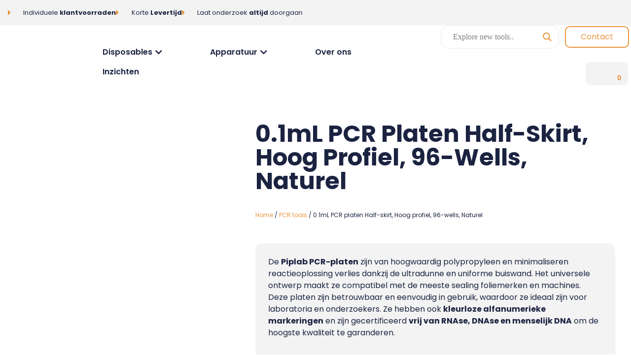

--- FILE ---
content_type: text/html; charset=UTF-8
request_url: https://www.piplab.nl/product/01ml-pcr-platen-half-skirt-hoog-profiel-96-wells-naturel/
body_size: 67425
content:
<!doctype html>
<html lang="en-US" prefix="og: https://ogp.me/ns#">
<head><script>if(navigator.userAgent.match(/MSIE|Internet Explorer/i)||navigator.userAgent.match(/Trident\/7\..*?rv:11/i)){var href=document.location.href;if(!href.match(/[?&]nowprocket/)){if(href.indexOf("?")==-1){if(href.indexOf("#")==-1){document.location.href=href+"?nowprocket=1"}else{document.location.href=href.replace("#","?nowprocket=1#")}}else{if(href.indexOf("#")==-1){document.location.href=href+"&nowprocket=1"}else{document.location.href=href.replace("#","&nowprocket=1#")}}}}</script><script>class RocketLazyLoadScripts{constructor(e){this.triggerEvents=e,this.userEventHandler=this._triggerListener.bind(this),this.touchStartHandler=this._onTouchStart.bind(this),this.touchMoveHandler=this._onTouchMove.bind(this),this.touchEndHandler=this._onTouchEnd.bind(this),this.clickHandler=this._onClick.bind(this),this.interceptedClicks=[],window.addEventListener("pageshow",t=>{this.persisted=t.persisted}),window.addEventListener("DOMContentLoaded",()=>{this._preconnect3rdParties()}),this.delayedScripts={normal:[],async:[],defer:[]},this.trash=[],this.allJQueries=[]}_addUserInteractionListener(t){if(document.hidden){t._triggerListener();return}this.triggerEvents.forEach(e=>window.addEventListener(e,t.userEventHandler,{passive:!0})),window.addEventListener("touchstart",t.touchStartHandler,{passive:!0}),window.addEventListener("mousedown",t.touchStartHandler),document.addEventListener("visibilitychange",t.userEventHandler)}_removeUserInteractionListener(){this.triggerEvents.forEach(t=>window.removeEventListener(t,this.userEventHandler,{passive:!0})),document.removeEventListener("visibilitychange",this.userEventHandler)}_onTouchStart(t){"HTML"!==t.target.tagName&&(window.addEventListener("touchend",this.touchEndHandler),window.addEventListener("mouseup",this.touchEndHandler),window.addEventListener("touchmove",this.touchMoveHandler,{passive:!0}),window.addEventListener("mousemove",this.touchMoveHandler),t.target.addEventListener("click",this.clickHandler),this._renameDOMAttribute(t.target,"onclick","rocket-onclick"),this._pendingClickStarted())}_onTouchMove(t){window.removeEventListener("touchend",this.touchEndHandler),window.removeEventListener("mouseup",this.touchEndHandler),window.removeEventListener("touchmove",this.touchMoveHandler,{passive:!0}),window.removeEventListener("mousemove",this.touchMoveHandler),t.target.removeEventListener("click",this.clickHandler),this._renameDOMAttribute(t.target,"rocket-onclick","onclick"),this._pendingClickFinished()}_onTouchEnd(t){window.removeEventListener("touchend",this.touchEndHandler),window.removeEventListener("mouseup",this.touchEndHandler),window.removeEventListener("touchmove",this.touchMoveHandler,{passive:!0}),window.removeEventListener("mousemove",this.touchMoveHandler)}_onClick(t){t.target.removeEventListener("click",this.clickHandler),this._renameDOMAttribute(t.target,"rocket-onclick","onclick"),this.interceptedClicks.push(t),t.preventDefault(),t.stopPropagation(),t.stopImmediatePropagation(),this._pendingClickFinished()}_replayClicks(){window.removeEventListener("touchstart",this.touchStartHandler,{passive:!0}),window.removeEventListener("mousedown",this.touchStartHandler),this.interceptedClicks.forEach(t=>{t.target.dispatchEvent(new MouseEvent("click",{view:t.view,bubbles:!0,cancelable:!0}))})}_waitForPendingClicks(){return new Promise(t=>{this._isClickPending?this._pendingClickFinished=t:t()})}_pendingClickStarted(){this._isClickPending=!0}_pendingClickFinished(){this._isClickPending=!1}_renameDOMAttribute(t,e,r){t.hasAttribute&&t.hasAttribute(e)&&(event.target.setAttribute(r,event.target.getAttribute(e)),event.target.removeAttribute(e))}_triggerListener(){this._removeUserInteractionListener(this),"loading"===document.readyState?document.addEventListener("DOMContentLoaded",this._loadEverythingNow.bind(this)):this._loadEverythingNow()}_preconnect3rdParties(){let t=[];document.querySelectorAll("script[type=rocketlazyloadscript]").forEach(e=>{if(e.hasAttribute("src")){let r=new URL(e.src).origin;r!==location.origin&&t.push({src:r,crossOrigin:e.crossOrigin||"module"===e.getAttribute("data-rocket-type")})}}),t=[...new Map(t.map(t=>[JSON.stringify(t),t])).values()],this._batchInjectResourceHints(t,"preconnect")}async _loadEverythingNow(){this.lastBreath=Date.now(),this._delayEventListeners(this),this._delayJQueryReady(this),this._handleDocumentWrite(),this._registerAllDelayedScripts(),this._preloadAllScripts(),await this._loadScriptsFromList(this.delayedScripts.normal),await this._loadScriptsFromList(this.delayedScripts.defer),await this._loadScriptsFromList(this.delayedScripts.async);try{await this._triggerDOMContentLoaded(),await this._triggerWindowLoad()}catch(t){console.error(t)}window.dispatchEvent(new Event("rocket-allScriptsLoaded")),this._waitForPendingClicks().then(()=>{this._replayClicks()}),this._emptyTrash()}_registerAllDelayedScripts(){document.querySelectorAll("script[type=rocketlazyloadscript]").forEach(t=>{t.hasAttribute("data-rocket-src")?t.hasAttribute("async")&&!1!==t.async?this.delayedScripts.async.push(t):t.hasAttribute("defer")&&!1!==t.defer||"module"===t.getAttribute("data-rocket-type")?this.delayedScripts.defer.push(t):this.delayedScripts.normal.push(t):this.delayedScripts.normal.push(t)})}async _transformScript(t){return new Promise((await this._littleBreath(),navigator.userAgent.indexOf("Firefox/")>0||""===navigator.vendor)?e=>{let r=document.createElement("script");[...t.attributes].forEach(t=>{let e=t.nodeName;"type"!==e&&("data-rocket-type"===e&&(e="type"),"data-rocket-src"===e&&(e="src"),r.setAttribute(e,t.nodeValue))}),t.text&&(r.text=t.text),r.hasAttribute("src")?(r.addEventListener("load",e),r.addEventListener("error",e)):(r.text=t.text,e());try{t.parentNode.replaceChild(r,t)}catch(i){e()}}:async e=>{function r(){t.setAttribute("data-rocket-status","failed"),e()}try{let i=t.getAttribute("data-rocket-type"),n=t.getAttribute("data-rocket-src");t.text,i?(t.type=i,t.removeAttribute("data-rocket-type")):t.removeAttribute("type"),t.addEventListener("load",function r(){t.setAttribute("data-rocket-status","executed"),e()}),t.addEventListener("error",r),n?(t.removeAttribute("data-rocket-src"),t.src=n):t.src="data:text/javascript;base64,"+window.btoa(unescape(encodeURIComponent(t.text)))}catch(s){r()}})}async _loadScriptsFromList(t){let e=t.shift();return e&&e.isConnected?(await this._transformScript(e),this._loadScriptsFromList(t)):Promise.resolve()}_preloadAllScripts(){this._batchInjectResourceHints([...this.delayedScripts.normal,...this.delayedScripts.defer,...this.delayedScripts.async],"preload")}_batchInjectResourceHints(t,e){var r=document.createDocumentFragment();t.forEach(t=>{let i=t.getAttribute&&t.getAttribute("data-rocket-src")||t.src;if(i){let n=document.createElement("link");n.href=i,n.rel=e,"preconnect"!==e&&(n.as="script"),t.getAttribute&&"module"===t.getAttribute("data-rocket-type")&&(n.crossOrigin=!0),t.crossOrigin&&(n.crossOrigin=t.crossOrigin),t.integrity&&(n.integrity=t.integrity),r.appendChild(n),this.trash.push(n)}}),document.head.appendChild(r)}_delayEventListeners(t){let e={};function r(t,r){!function t(r){!e[r]&&(e[r]={originalFunctions:{add:r.addEventListener,remove:r.removeEventListener},eventsToRewrite:[]},r.addEventListener=function(){arguments[0]=i(arguments[0]),e[r].originalFunctions.add.apply(r,arguments)},r.removeEventListener=function(){arguments[0]=i(arguments[0]),e[r].originalFunctions.remove.apply(r,arguments)});function i(t){return e[r].eventsToRewrite.indexOf(t)>=0?"rocket-"+t:t}}(t),e[t].eventsToRewrite.push(r)}function i(t,e){let r=t[e];Object.defineProperty(t,e,{get:()=>r||function(){},set(i){t["rocket"+e]=r=i}})}r(document,"DOMContentLoaded"),r(window,"DOMContentLoaded"),r(window,"load"),r(window,"pageshow"),r(document,"readystatechange"),i(document,"onreadystatechange"),i(window,"onload"),i(window,"onpageshow")}_delayJQueryReady(t){let e;function r(r){if(r&&r.fn&&!t.allJQueries.includes(r)){r.fn.ready=r.fn.init.prototype.ready=function(e){return t.domReadyFired?e.bind(document)(r):document.addEventListener("rocket-DOMContentLoaded",()=>e.bind(document)(r)),r([])};let i=r.fn.on;r.fn.on=r.fn.init.prototype.on=function(){if(this[0]===window){function t(t){return t.split(" ").map(t=>"load"===t||0===t.indexOf("load.")?"rocket-jquery-load":t).join(" ")}"string"==typeof arguments[0]||arguments[0]instanceof String?arguments[0]=t(arguments[0]):"object"==typeof arguments[0]&&Object.keys(arguments[0]).forEach(e=>{delete Object.assign(arguments[0],{[t(e)]:arguments[0][e]})[e]})}return i.apply(this,arguments),this},t.allJQueries.push(r)}e=r}r(window.jQuery),Object.defineProperty(window,"jQuery",{get:()=>e,set(t){r(t)}})}async _triggerDOMContentLoaded(){this.domReadyFired=!0,await this._littleBreath(),document.dispatchEvent(new Event("rocket-DOMContentLoaded")),await this._littleBreath(),window.dispatchEvent(new Event("rocket-DOMContentLoaded")),await this._littleBreath(),document.dispatchEvent(new Event("rocket-readystatechange")),await this._littleBreath(),document.rocketonreadystatechange&&document.rocketonreadystatechange()}async _triggerWindowLoad(){await this._littleBreath(),window.dispatchEvent(new Event("rocket-load")),await this._littleBreath(),window.rocketonload&&window.rocketonload(),await this._littleBreath(),this.allJQueries.forEach(t=>t(window).trigger("rocket-jquery-load")),await this._littleBreath();let t=new Event("rocket-pageshow");t.persisted=this.persisted,window.dispatchEvent(t),await this._littleBreath(),window.rocketonpageshow&&window.rocketonpageshow({persisted:this.persisted})}_handleDocumentWrite(){let t=new Map;document.write=document.writeln=function(e){let r=document.currentScript;r||console.error("WPRocket unable to document.write this: "+e);let i=document.createRange(),n=r.parentElement,s=t.get(r);void 0===s&&(s=r.nextSibling,t.set(r,s));let a=document.createDocumentFragment();i.setStart(a,0),a.appendChild(i.createContextualFragment(e)),n.insertBefore(a,s)}}async _littleBreath(){Date.now()-this.lastBreath>45&&(await this._requestAnimFrame(),this.lastBreath=Date.now())}async _requestAnimFrame(){return document.hidden?new Promise(t=>setTimeout(t)):new Promise(t=>requestAnimationFrame(t))}_emptyTrash(){this.trash.forEach(t=>t.remove())}}</script>
	<meta charset="UTF-8">
	<meta name="viewport" content="width=device-width, initial-scale=1">
	<link rel="profile" href="https://gmpg.org/xfn/11">
	<!-- Google Tag Manager -->
<script type="rocketlazyloadscript">(function(w,d,s,l,i){w[l]=w[l]||[];w[l].push({'gtm.start':
new Date().getTime(),event:'gtm.js'});var f=d.getElementsByTagName(s)[0],
j=d.createElement(s),dl=l!='dataLayer'?'&l='+l:'';j.async=true;j.src=
'https://www.googletagmanager.com/gtm.js?id='+i+dl;f.parentNode.insertBefore(j,f);
})(window,document,'script','dataLayer','GTM-KQBWZXS');</script>
<!-- End Google Tag Manager -->

<meta name="google-site-verification" content="NY_ewUCYpIyOBLSW8aKY7zHjgNeFwzfYpHotMmMv8AI" />

<script id="Cookiebot" src="https://consent.cookiebot.com/uc.js" data-cbid="1ba6757e-1300-4913-bdc9-71b2f1c61c64" data-blockingmode="auto" type="text/javascript"></script>

<!-- Search Engine Optimization by Rank Math - https://rankmath.com/ -->
<title>0.1mL PCR platen Half-skirt, Hoog profiel, 96-wells, Naturel - Piplab</title>
<link data-rocket-preload as="style" href="[data-uri]" rel="preload" data-type="kppassive" data-kplinkhref="https://fonts.googleapis.com/css?family=Open%20Sans&#038;display=swap">
<link href="[data-uri]" media="print" onload="this.media=&#039;all&#039;" rel="stylesheet" data-type="kppassive" data-kplinkhref="https://fonts.googleapis.com/css?family=Open%20Sans&#038;display=swap">
<noscript><link rel="stylesheet" href="[data-uri]" data-type="kppassive" data-kplinkhref="https://fonts.googleapis.com/css?family=Open%20Sans&#038;display=swap"></noscript>
<meta name="robots" content="follow, index, max-snippet:-1, max-video-preview:-1, max-image-preview:large"/>
<link rel="canonical" href="https://www.piplab.nl/product/01ml-pcr-platen-half-skirt-hoog-profiel-96-wells-naturel/" />
<meta property="og:locale" content="en_US" />
<meta property="og:type" content="product" />
<meta property="og:title" content="0.1mL PCR platen Half-skirt, Hoog profiel, 96-wells, Naturel - Piplab" />
<meta property="og:url" content="https://www.piplab.nl/product/01ml-pcr-platen-half-skirt-hoog-profiel-96-wells-naturel/" />
<meta property="og:site_name" content="Piplab" />
<meta property="og:updated_time" content="2023-07-03T22:50:15+02:00" />
<meta property="og:image" content="https://www.piplab.nl/wp-content/uploads/2022/12/02ml-half-skirt-natural-transluscent-side.png" />
<meta property="og:image:secure_url" content="https://www.piplab.nl/wp-content/uploads/2022/12/02ml-half-skirt-natural-transluscent-side.png" />
<meta property="og:image:width" content="800" />
<meta property="og:image:height" content="800" />
<meta property="og:image:alt" content="0.1mL PCR platen Half-skirt" />
<meta property="og:image:type" content="image/png" />
<meta property="product:availability" content="instock" />
<meta name="twitter:card" content="summary_large_image" />
<meta name="twitter:title" content="0.1mL PCR platen Half-skirt, Hoog profiel, 96-wells, Naturel - Piplab" />
<meta name="twitter:image" content="https://www.piplab.nl/wp-content/uploads/2022/12/02ml-half-skirt-natural-transluscent-side.png" />
<meta name="twitter:label1" content="Price" />
<meta name="twitter:data1" content="&euro;&nbsp;0,00" />
<meta name="twitter:label2" content="Availability" />
<meta name="twitter:data2" content="In stock" />
<script type="application/ld+json" class="rank-math-schema">{"@context":"https://schema.org","@graph":[{"@type":"Organization","@id":"https://www.piplab.nl/#organization","name":"Piplab","url":"https://www.piplab.nl","logo":{"@type":"ImageObject","@id":"https://www.piplab.nl/#logo","url":"https://www.piplab.nl/wp-content/uploads/2021/04/cropped-Middel-1.png","contentUrl":"https://www.piplab.nl/wp-content/uploads/2021/04/cropped-Middel-1.png","caption":"Piplab","inLanguage":"en-US","width":"512","height":"512"}},{"@type":"WebSite","@id":"https://www.piplab.nl/#website","url":"https://www.piplab.nl","name":"Piplab","publisher":{"@id":"https://www.piplab.nl/#organization"},"inLanguage":"en-US"},{"@type":"ImageObject","@id":"https://www.piplab.nl/wp-content/uploads/2022/12/02ml-half-skirt-natural-transluscent-side.png","url":"https://www.piplab.nl/wp-content/uploads/2022/12/02ml-half-skirt-natural-transluscent-side.png","width":"800","height":"800","inLanguage":"en-US"},{"@type":"BreadcrumbList","@id":"https://www.piplab.nl/product/01ml-pcr-platen-half-skirt-hoog-profiel-96-wells-naturel/#breadcrumb","itemListElement":[{"@type":"ListItem","position":"1","item":{"@id":"https://www.piplab.nl","name":"Home"}},{"@type":"ListItem","position":"2","item":{"@id":"https://www.piplab.nl/product/01ml-pcr-platen-half-skirt-hoog-profiel-96-wells-naturel/","name":"0.1mL PCR platen Half-skirt, Hoog profiel, 96-wells, Naturel"}}]},{"@type":"ItemPage","@id":"https://www.piplab.nl/product/01ml-pcr-platen-half-skirt-hoog-profiel-96-wells-naturel/#webpage","url":"https://www.piplab.nl/product/01ml-pcr-platen-half-skirt-hoog-profiel-96-wells-naturel/","name":"0.1mL PCR platen Half-skirt, Hoog profiel, 96-wells, Naturel - Piplab","datePublished":"2023-05-12T15:26:49+02:00","dateModified":"2023-07-03T22:50:15+02:00","isPartOf":{"@id":"https://www.piplab.nl/#website"},"primaryImageOfPage":{"@id":"https://www.piplab.nl/wp-content/uploads/2022/12/02ml-half-skirt-natural-transluscent-side.png"},"inLanguage":"en-US","breadcrumb":{"@id":"https://www.piplab.nl/product/01ml-pcr-platen-half-skirt-hoog-profiel-96-wells-naturel/#breadcrumb"}},{"@type":"Product","name":"0.1mL PCR platen Half-skirt, Hoog profiel, 96-wells, Naturel - Piplab","category":"PCR tools","mainEntityOfPage":{"@id":"https://www.piplab.nl/product/01ml-pcr-platen-half-skirt-hoog-profiel-96-wells-naturel/#webpage"},"image":[{"@type":"ImageObject","url":"https://www.piplab.nl/wp-content/uploads/2022/12/02ml-half-skirt-natural-transluscent-side.png","height":"800","width":"800"},{"@type":"ImageObject","url":"https://www.piplab.nl/wp-content/uploads/2022/12/02ml-half-skirt-natural-transluscent.png","height":"800","width":"800"}],"offers":{"@type":"Offer","price":"0.00","priceValidUntil":"2027-12-31","priceSpecification":{"price":"0.00","priceCurrency":"EUR","valueAddedTaxIncluded":"false"},"priceCurrency":"EUR","availability":"http://schema.org/InStock","seller":{"@type":"Organization","@id":"https://www.piplab.nl/","name":"Piplab","url":"https://www.piplab.nl","logo":"https://www.piplab.nl/wp-content/uploads/2021/04/cropped-Middel-1.png"},"url":"https://www.piplab.nl/product/01ml-pcr-platen-half-skirt-hoog-profiel-96-wells-naturel/"},"additionalProperty":[{"@type":"PropertyValue","name":"pa_well-volume","value":"0,1ml"}],"@id":"https://www.piplab.nl/product/01ml-pcr-platen-half-skirt-hoog-profiel-96-wells-naturel/#richSnippet"}]}</script>
<!-- /Rank Math WordPress SEO plugin -->

<link rel='dns-prefetch' href='//www.googletagmanager.com' />
<link rel='dns-prefetch' href='//pagead2.googlesyndication.com' />
<link href='https://fonts.gstatic.com' crossorigin rel='preconnect' />
<link rel="alternate" type="application/rss+xml" title="Piplab &raquo; Feed" href="https://www.piplab.nl/feed/" />
<link rel="alternate" type="application/rss+xml" title="Piplab &raquo; Comments Feed" href="https://www.piplab.nl/comments/feed/" />
<link rel="alternate" title="oEmbed (JSON)" type="application/json+oembed" href="https://www.piplab.nl/wp-json/oembed/1.0/embed?url=https%3A%2F%2Fwww.piplab.nl%2Fproduct%2F01ml-pcr-platen-half-skirt-hoog-profiel-96-wells-naturel%2F" />
<link rel="alternate" title="oEmbed (XML)" type="text/xml+oembed" href="https://www.piplab.nl/wp-json/oembed/1.0/embed?url=https%3A%2F%2Fwww.piplab.nl%2Fproduct%2F01ml-pcr-platen-half-skirt-hoog-profiel-96-wells-naturel%2F&#038;format=xml" />
<style id='wp-img-auto-sizes-contain-inline-css'>
img:is([sizes=auto i],[sizes^="auto," i]){contain-intrinsic-size:3000px 1500px}
/*# sourceURL=wp-img-auto-sizes-contain-inline-css */
</style>
<style id='wp-emoji-styles-inline-css'>

	img.wp-smiley, img.emoji {
		display: inline !important;
		border: none !important;
		box-shadow: none !important;
		height: 1em !important;
		width: 1em !important;
		margin: 0 0.07em !important;
		vertical-align: -0.1em !important;
		background: none !important;
		padding: 0 !important;
	}
/*# sourceURL=wp-emoji-styles-inline-css */
</style>
<link rel='stylesheet' id='wp-block-library-css' href='https://www.piplab.nl/wp-includes/css/dist/block-library/style.min.css?ver=6.9' media='all' />
<link data-minify="1" rel='stylesheet' id='wc-blocks-style-css' href='https://www.piplab.nl/wp-content/cache/min/1/wp-content/plugins/woocommerce/assets/client/blocks/wc-blocks.css?ver=1738154954' media='all' />
<style id='global-styles-inline-css'>
:root{--wp--preset--aspect-ratio--square: 1;--wp--preset--aspect-ratio--4-3: 4/3;--wp--preset--aspect-ratio--3-4: 3/4;--wp--preset--aspect-ratio--3-2: 3/2;--wp--preset--aspect-ratio--2-3: 2/3;--wp--preset--aspect-ratio--16-9: 16/9;--wp--preset--aspect-ratio--9-16: 9/16;--wp--preset--color--black: #000000;--wp--preset--color--cyan-bluish-gray: #abb8c3;--wp--preset--color--white: #ffffff;--wp--preset--color--pale-pink: #f78da7;--wp--preset--color--vivid-red: #cf2e2e;--wp--preset--color--luminous-vivid-orange: #ff6900;--wp--preset--color--luminous-vivid-amber: #fcb900;--wp--preset--color--light-green-cyan: #7bdcb5;--wp--preset--color--vivid-green-cyan: #00d084;--wp--preset--color--pale-cyan-blue: #8ed1fc;--wp--preset--color--vivid-cyan-blue: #0693e3;--wp--preset--color--vivid-purple: #9b51e0;--wp--preset--gradient--vivid-cyan-blue-to-vivid-purple: linear-gradient(135deg,rgb(6,147,227) 0%,rgb(155,81,224) 100%);--wp--preset--gradient--light-green-cyan-to-vivid-green-cyan: linear-gradient(135deg,rgb(122,220,180) 0%,rgb(0,208,130) 100%);--wp--preset--gradient--luminous-vivid-amber-to-luminous-vivid-orange: linear-gradient(135deg,rgb(252,185,0) 0%,rgb(255,105,0) 100%);--wp--preset--gradient--luminous-vivid-orange-to-vivid-red: linear-gradient(135deg,rgb(255,105,0) 0%,rgb(207,46,46) 100%);--wp--preset--gradient--very-light-gray-to-cyan-bluish-gray: linear-gradient(135deg,rgb(238,238,238) 0%,rgb(169,184,195) 100%);--wp--preset--gradient--cool-to-warm-spectrum: linear-gradient(135deg,rgb(74,234,220) 0%,rgb(151,120,209) 20%,rgb(207,42,186) 40%,rgb(238,44,130) 60%,rgb(251,105,98) 80%,rgb(254,248,76) 100%);--wp--preset--gradient--blush-light-purple: linear-gradient(135deg,rgb(255,206,236) 0%,rgb(152,150,240) 100%);--wp--preset--gradient--blush-bordeaux: linear-gradient(135deg,rgb(254,205,165) 0%,rgb(254,45,45) 50%,rgb(107,0,62) 100%);--wp--preset--gradient--luminous-dusk: linear-gradient(135deg,rgb(255,203,112) 0%,rgb(199,81,192) 50%,rgb(65,88,208) 100%);--wp--preset--gradient--pale-ocean: linear-gradient(135deg,rgb(255,245,203) 0%,rgb(182,227,212) 50%,rgb(51,167,181) 100%);--wp--preset--gradient--electric-grass: linear-gradient(135deg,rgb(202,248,128) 0%,rgb(113,206,126) 100%);--wp--preset--gradient--midnight: linear-gradient(135deg,rgb(2,3,129) 0%,rgb(40,116,252) 100%);--wp--preset--font-size--small: 13px;--wp--preset--font-size--medium: 20px;--wp--preset--font-size--large: 36px;--wp--preset--font-size--x-large: 42px;--wp--preset--spacing--20: 0.44rem;--wp--preset--spacing--30: 0.67rem;--wp--preset--spacing--40: 1rem;--wp--preset--spacing--50: 1.5rem;--wp--preset--spacing--60: 2.25rem;--wp--preset--spacing--70: 3.38rem;--wp--preset--spacing--80: 5.06rem;--wp--preset--shadow--natural: 6px 6px 9px rgba(0, 0, 0, 0.2);--wp--preset--shadow--deep: 12px 12px 50px rgba(0, 0, 0, 0.4);--wp--preset--shadow--sharp: 6px 6px 0px rgba(0, 0, 0, 0.2);--wp--preset--shadow--outlined: 6px 6px 0px -3px rgb(255, 255, 255), 6px 6px rgb(0, 0, 0);--wp--preset--shadow--crisp: 6px 6px 0px rgb(0, 0, 0);}:root { --wp--style--global--content-size: 800px;--wp--style--global--wide-size: 1200px; }:where(body) { margin: 0; }.wp-site-blocks > .alignleft { float: left; margin-right: 2em; }.wp-site-blocks > .alignright { float: right; margin-left: 2em; }.wp-site-blocks > .aligncenter { justify-content: center; margin-left: auto; margin-right: auto; }:where(.wp-site-blocks) > * { margin-block-start: 24px; margin-block-end: 0; }:where(.wp-site-blocks) > :first-child { margin-block-start: 0; }:where(.wp-site-blocks) > :last-child { margin-block-end: 0; }:root { --wp--style--block-gap: 24px; }:root :where(.is-layout-flow) > :first-child{margin-block-start: 0;}:root :where(.is-layout-flow) > :last-child{margin-block-end: 0;}:root :where(.is-layout-flow) > *{margin-block-start: 24px;margin-block-end: 0;}:root :where(.is-layout-constrained) > :first-child{margin-block-start: 0;}:root :where(.is-layout-constrained) > :last-child{margin-block-end: 0;}:root :where(.is-layout-constrained) > *{margin-block-start: 24px;margin-block-end: 0;}:root :where(.is-layout-flex){gap: 24px;}:root :where(.is-layout-grid){gap: 24px;}.is-layout-flow > .alignleft{float: left;margin-inline-start: 0;margin-inline-end: 2em;}.is-layout-flow > .alignright{float: right;margin-inline-start: 2em;margin-inline-end: 0;}.is-layout-flow > .aligncenter{margin-left: auto !important;margin-right: auto !important;}.is-layout-constrained > .alignleft{float: left;margin-inline-start: 0;margin-inline-end: 2em;}.is-layout-constrained > .alignright{float: right;margin-inline-start: 2em;margin-inline-end: 0;}.is-layout-constrained > .aligncenter{margin-left: auto !important;margin-right: auto !important;}.is-layout-constrained > :where(:not(.alignleft):not(.alignright):not(.alignfull)){max-width: var(--wp--style--global--content-size);margin-left: auto !important;margin-right: auto !important;}.is-layout-constrained > .alignwide{max-width: var(--wp--style--global--wide-size);}body .is-layout-flex{display: flex;}.is-layout-flex{flex-wrap: wrap;align-items: center;}.is-layout-flex > :is(*, div){margin: 0;}body .is-layout-grid{display: grid;}.is-layout-grid > :is(*, div){margin: 0;}body{padding-top: 0px;padding-right: 0px;padding-bottom: 0px;padding-left: 0px;}a:where(:not(.wp-element-button)){text-decoration: underline;}:root :where(.wp-element-button, .wp-block-button__link){background-color: #32373c;border-width: 0;color: #fff;font-family: inherit;font-size: inherit;font-style: inherit;font-weight: inherit;letter-spacing: inherit;line-height: inherit;padding-top: calc(0.667em + 2px);padding-right: calc(1.333em + 2px);padding-bottom: calc(0.667em + 2px);padding-left: calc(1.333em + 2px);text-decoration: none;text-transform: inherit;}.has-black-color{color: var(--wp--preset--color--black) !important;}.has-cyan-bluish-gray-color{color: var(--wp--preset--color--cyan-bluish-gray) !important;}.has-white-color{color: var(--wp--preset--color--white) !important;}.has-pale-pink-color{color: var(--wp--preset--color--pale-pink) !important;}.has-vivid-red-color{color: var(--wp--preset--color--vivid-red) !important;}.has-luminous-vivid-orange-color{color: var(--wp--preset--color--luminous-vivid-orange) !important;}.has-luminous-vivid-amber-color{color: var(--wp--preset--color--luminous-vivid-amber) !important;}.has-light-green-cyan-color{color: var(--wp--preset--color--light-green-cyan) !important;}.has-vivid-green-cyan-color{color: var(--wp--preset--color--vivid-green-cyan) !important;}.has-pale-cyan-blue-color{color: var(--wp--preset--color--pale-cyan-blue) !important;}.has-vivid-cyan-blue-color{color: var(--wp--preset--color--vivid-cyan-blue) !important;}.has-vivid-purple-color{color: var(--wp--preset--color--vivid-purple) !important;}.has-black-background-color{background-color: var(--wp--preset--color--black) !important;}.has-cyan-bluish-gray-background-color{background-color: var(--wp--preset--color--cyan-bluish-gray) !important;}.has-white-background-color{background-color: var(--wp--preset--color--white) !important;}.has-pale-pink-background-color{background-color: var(--wp--preset--color--pale-pink) !important;}.has-vivid-red-background-color{background-color: var(--wp--preset--color--vivid-red) !important;}.has-luminous-vivid-orange-background-color{background-color: var(--wp--preset--color--luminous-vivid-orange) !important;}.has-luminous-vivid-amber-background-color{background-color: var(--wp--preset--color--luminous-vivid-amber) !important;}.has-light-green-cyan-background-color{background-color: var(--wp--preset--color--light-green-cyan) !important;}.has-vivid-green-cyan-background-color{background-color: var(--wp--preset--color--vivid-green-cyan) !important;}.has-pale-cyan-blue-background-color{background-color: var(--wp--preset--color--pale-cyan-blue) !important;}.has-vivid-cyan-blue-background-color{background-color: var(--wp--preset--color--vivid-cyan-blue) !important;}.has-vivid-purple-background-color{background-color: var(--wp--preset--color--vivid-purple) !important;}.has-black-border-color{border-color: var(--wp--preset--color--black) !important;}.has-cyan-bluish-gray-border-color{border-color: var(--wp--preset--color--cyan-bluish-gray) !important;}.has-white-border-color{border-color: var(--wp--preset--color--white) !important;}.has-pale-pink-border-color{border-color: var(--wp--preset--color--pale-pink) !important;}.has-vivid-red-border-color{border-color: var(--wp--preset--color--vivid-red) !important;}.has-luminous-vivid-orange-border-color{border-color: var(--wp--preset--color--luminous-vivid-orange) !important;}.has-luminous-vivid-amber-border-color{border-color: var(--wp--preset--color--luminous-vivid-amber) !important;}.has-light-green-cyan-border-color{border-color: var(--wp--preset--color--light-green-cyan) !important;}.has-vivid-green-cyan-border-color{border-color: var(--wp--preset--color--vivid-green-cyan) !important;}.has-pale-cyan-blue-border-color{border-color: var(--wp--preset--color--pale-cyan-blue) !important;}.has-vivid-cyan-blue-border-color{border-color: var(--wp--preset--color--vivid-cyan-blue) !important;}.has-vivid-purple-border-color{border-color: var(--wp--preset--color--vivid-purple) !important;}.has-vivid-cyan-blue-to-vivid-purple-gradient-background{background: var(--wp--preset--gradient--vivid-cyan-blue-to-vivid-purple) !important;}.has-light-green-cyan-to-vivid-green-cyan-gradient-background{background: var(--wp--preset--gradient--light-green-cyan-to-vivid-green-cyan) !important;}.has-luminous-vivid-amber-to-luminous-vivid-orange-gradient-background{background: var(--wp--preset--gradient--luminous-vivid-amber-to-luminous-vivid-orange) !important;}.has-luminous-vivid-orange-to-vivid-red-gradient-background{background: var(--wp--preset--gradient--luminous-vivid-orange-to-vivid-red) !important;}.has-very-light-gray-to-cyan-bluish-gray-gradient-background{background: var(--wp--preset--gradient--very-light-gray-to-cyan-bluish-gray) !important;}.has-cool-to-warm-spectrum-gradient-background{background: var(--wp--preset--gradient--cool-to-warm-spectrum) !important;}.has-blush-light-purple-gradient-background{background: var(--wp--preset--gradient--blush-light-purple) !important;}.has-blush-bordeaux-gradient-background{background: var(--wp--preset--gradient--blush-bordeaux) !important;}.has-luminous-dusk-gradient-background{background: var(--wp--preset--gradient--luminous-dusk) !important;}.has-pale-ocean-gradient-background{background: var(--wp--preset--gradient--pale-ocean) !important;}.has-electric-grass-gradient-background{background: var(--wp--preset--gradient--electric-grass) !important;}.has-midnight-gradient-background{background: var(--wp--preset--gradient--midnight) !important;}.has-small-font-size{font-size: var(--wp--preset--font-size--small) !important;}.has-medium-font-size{font-size: var(--wp--preset--font-size--medium) !important;}.has-large-font-size{font-size: var(--wp--preset--font-size--large) !important;}.has-x-large-font-size{font-size: var(--wp--preset--font-size--x-large) !important;}
/*# sourceURL=global-styles-inline-css */
</style>

<link rel='stylesheet' id='photoswipe-css' href='https://www.piplab.nl/wp-content/plugins/woocommerce/assets/css/photoswipe/photoswipe.min.css?ver=10.3.7' media='all' />
<link rel='stylesheet' id='photoswipe-default-skin-css' href='https://www.piplab.nl/wp-content/plugins/woocommerce/assets/css/photoswipe/default-skin/default-skin.min.css?ver=10.3.7' media='all' />
<link data-minify="1" rel='stylesheet' id='woocommerce-layout-css' href='https://www.piplab.nl/wp-content/cache/min/1/wp-content/plugins/woocommerce/assets/css/woocommerce-layout.css?ver=1738154954' media='all' />
<link data-minify="1" rel='stylesheet' id='woocommerce-smallscreen-css' href='https://www.piplab.nl/wp-content/cache/min/1/wp-content/plugins/woocommerce/assets/css/woocommerce-smallscreen.css?ver=1738154954' media='only screen and (max-width: 768px)' />
<link data-minify="1" rel='stylesheet' id='woocommerce-general-css' href='https://www.piplab.nl/wp-content/cache/min/1/wp-content/plugins/woocommerce/assets/css/woocommerce.css?ver=1738154954' media='all' />
<style id='woocommerce-inline-inline-css'>
.woocommerce form .form-row .required { visibility: visible; }
/*# sourceURL=woocommerce-inline-inline-css */
</style>
<link data-minify="1" rel='stylesheet' id='dashicons-css' href='https://www.piplab.nl/wp-content/cache/min/1/wp-includes/css/dashicons.min.css?ver=1738154954' media='all' />
<style id='dashicons-inline-css'>
[data-font="Dashicons"]:before {font-family: 'Dashicons' !important;content: attr(data-icon) !important;speak: none !important;font-weight: normal !important;font-variant: normal !important;text-transform: none !important;line-height: 1 !important;font-style: normal !important;-webkit-font-smoothing: antialiased !important;-moz-osx-font-smoothing: grayscale !important;}
/*# sourceURL=dashicons-inline-css */
</style>
<link data-minify="1" rel='stylesheet' id='cfvsw_swatches_product-css' href='https://www.piplab.nl/wp-content/cache/min/1/wp-content/plugins/variation-swatches-woo/assets/css/swatches.css?ver=1738154954' media='all' />
<style id='cfvsw_swatches_product-inline-css'>
.cfvsw-tooltip{background:#000000;color:#ffffff;} .cfvsw-tooltip:before{background:#000000;}:root {--cfvsw-swatches-font-size: 12px;--cfvsw-swatches-border-color: #000000;--cfvsw-swatches-border-color-hover: #00000080;--cfvsw-swatches-border-width: 1px;--cfvsw-swatches-label-font-size: 16px;--cfvsw-swatches-tooltip-font-size: 12px;}
/*# sourceURL=cfvsw_swatches_product-inline-css */
</style>
<link data-minify="1" rel='stylesheet' id='brands-styles-css' href='https://www.piplab.nl/wp-content/cache/min/1/wp-content/plugins/woocommerce/assets/css/brands.css?ver=1738154954' media='all' />
<link data-minify="1" rel='stylesheet' id='hello-elementor-css' href='https://www.piplab.nl/wp-content/cache/min/1/wp-content/themes/hello-elementor/assets/css/reset.css?ver=1754652791' media='all' />
<link data-minify="1" rel='stylesheet' id='hello-elementor-theme-style-css' href='https://www.piplab.nl/wp-content/cache/min/1/wp-content/themes/hello-elementor/assets/css/theme.css?ver=1754652791' media='all' />
<link data-minify="1" rel='stylesheet' id='hello-elementor-header-footer-css' href='https://www.piplab.nl/wp-content/cache/min/1/wp-content/themes/hello-elementor/assets/css/header-footer.css?ver=1754652791' media='all' />
<link data-minify="1" rel='stylesheet' id='wpdreams-asl-basic-css' href='https://www.piplab.nl/wp-content/cache/min/1/wp-content/plugins/ajax-search-lite/css/style.basic.css?ver=1738154954' media='all' />
<style id='wpdreams-asl-basic-inline-css'>

					div[id*='ajaxsearchlitesettings'].searchsettings .asl_option_inner label {
						font-size: 0px !important;
						color: rgba(0, 0, 0, 0);
					}
					div[id*='ajaxsearchlitesettings'].searchsettings .asl_option_inner label:after {
						font-size: 11px !important;
						position: absolute;
						top: 0;
						left: 0;
						z-index: 1;
					}
					.asl_w_container {
						width: 100%;
						margin: 0px 0px 0px 0px;
						min-width: 200px;
					}
					div[id*='ajaxsearchlite'].asl_m {
						width: 100%;
					}
					div[id*='ajaxsearchliteres'].wpdreams_asl_results div.resdrg span.highlighted {
						font-weight: bold;
						color: rgba(234, 148, 63, 1);
						background-color: rgba(243, 243, 243, 1);
					}
					div[id*='ajaxsearchliteres'].wpdreams_asl_results .results img.asl_image {
						width: 40px;
						height: 40px;
						object-fit: contain;
					}
					div[id*='ajaxsearchlite'].asl_r .results {
						max-height: none;
					}
					div[id*='ajaxsearchlite'].asl_r {
						position: absolute;
					}
				
							.asl_w, .asl_w * {font-family:&quot;Poppins&quot; !important;}
							.asl_m input[type=search]::placeholder{font-family:&quot;Poppins&quot; !important;}
							.asl_m input[type=search]::-webkit-input-placeholder{font-family:&quot;Poppins&quot; !important;}
							.asl_m input[type=search]::-moz-placeholder{font-family:&quot;Poppins&quot; !important;}
							.asl_m input[type=search]:-ms-input-placeholder{font-family:&quot;Poppins&quot; !important;}
						
						.asl_m, .asl_m .probox {
							background-color: rgba(255, 255, 255, 1) !important;
							background-image: none !important;
							-webkit-background-image: none !important;
							-ms-background-image: none !important;
						}
					
						.asl_m .probox svg {
							fill: rgb(234, 148, 63) !important;
						}
						.asl_m .probox .innericon {
							background-color: rgba(255, 255, 255, 1) !important;
							background-image: none !important;
							-webkit-background-image: none !important;
							-ms-background-image: none !important;
						}
					
						div.asl_m.asl_w {
							border:2px solid rgba(243, 243, 243, 1) !important;border-radius:15px 15px 15px 15px !important;
							box-shadow: none !important;
						}
						div.asl_m.asl_w .probox {border: none !important;}
					
						.asl_r.asl_w {
							background-color: rgb(255, 255, 255) !important;
							background-image: none !important;
							-webkit-background-image: none !important;
							-ms-background-image: none !important;
						}
					
						div.asl_r.asl_w {
							border:2px solid rgb(234, 148, 63) !important;border-radius:15px 15px 15px 15px !important;
							box-shadow: none !important;
						}
					
						div.asl_r.asl_w.vertical .results .item::after {
							display: block;
							position: absolute;
							bottom: 0;
							content: '';
							height: 1px;
							width: 100%;
							background: #D8D8D8;
						}
						div.asl_r.asl_w.vertical .results .item.asl_last_item::after {
							display: none;
						}
					
/*# sourceURL=wpdreams-asl-basic-inline-css */
</style>
<link data-minify="1" rel='stylesheet' id='wpdreams-asl-instance-css' href='https://www.piplab.nl/wp-content/cache/min/1/wp-content/plugins/ajax-search-lite/css/style-curvy-black.css?ver=1738154954' media='all' />
<link rel='stylesheet' id='elementor-frontend-css' href='https://www.piplab.nl/wp-content/plugins/elementor/assets/css/frontend.min.css?ver=3.33.0' media='all' />
<style id='elementor-frontend-inline-css'>
.elementor-kit-7{--e-global-color-vamtam_accent_1:#FFD100;--e-global-color-vamtam_accent_2:#002842;--e-global-color-vamtam_accent_3:#59606D;--e-global-color-vamtam_accent_4:#E5EEFF;--e-global-color-vamtam_accent_5:#FFFFFF;--e-global-color-vamtam_accent_6:#000000;--e-global-color-vamtam_accent_7:#E6E6E6;--e-global-color-vamtam_accent_8:#F5F5F5;--e-global-color-vamtam_sticky_header_bg_color:#F6F4F1;--e-global-color-a54e81a:#EA943F;--e-global-color-69fa266:#1B2341;--e-global-color-1a31497:#6986CE;--e-global-color-28f67c4:#F3F3F3;--e-global-color-eeda9a2:#F3FBFF;--e-global-color-badbd38:#FF8A17;--e-global-color-653a9a6:#ED7825;--e-global-color-88078ac:#3F9E5F;--e-global-color-42c0799:#FFFFFF;--e-global-color-46ba8c0:#191919;--e-global-typography-vamtam_primary_font-font-family:"Poppins";--e-global-typography-vamtam_primary_font-font-size:16px;--e-global-typography-vamtam_primary_font-font-weight:normal;--e-global-typography-vamtam_primary_font-line-height:1.6em;--e-global-typography-vamtam_h1-font-family:"Poppins";--e-global-typography-vamtam_h1-font-size:48px;--e-global-typography-vamtam_h1-font-weight:700;--e-global-typography-vamtam_h1-text-transform:none;--e-global-typography-vamtam_h1-line-height:1.2em;--e-global-typography-vamtam_h2-font-family:"Poppins";--e-global-typography-vamtam_h2-font-size:20px;--e-global-typography-vamtam_h2-font-weight:600;--e-global-typography-vamtam_h2-text-transform:none;--e-global-typography-vamtam_h2-font-style:normal;--e-global-typography-vamtam_h2-line-height:1.2em;--e-global-typography-vamtam_h3-font-family:"Poppins";--e-global-typography-vamtam_h3-font-size:16px;--e-global-typography-vamtam_h3-font-weight:normal;--e-global-typography-vamtam_h3-text-transform:none;--e-global-typography-vamtam_h3-line-height:1.2em;--e-global-typography-vamtam_h4-font-family:"Fredoka One";--e-global-typography-vamtam_h4-font-size:24px;--e-global-typography-vamtam_h4-font-weight:bold;--e-global-typography-vamtam_h4-text-transform:none;--e-global-typography-vamtam_h4-line-height:1.2em;--e-global-typography-vamtam_h5-font-family:"Readex Pro";--e-global-typography-vamtam_h5-font-size:20px;--e-global-typography-vamtam_h5-font-weight:500;--e-global-typography-vamtam_h5-line-height:1.3em;--e-global-typography-vamtam_h5-letter-spacing:0px;--e-global-typography-vamtam_h6-font-family:"Readex Pro";--e-global-typography-vamtam_h6-font-size:18px;--e-global-typography-vamtam_h6-font-weight:500;--e-global-typography-vamtam_h6-line-height:1.5em;}.elementor-kit-7 e-page-transition{background-color:#FFBC7D;}.elementor-kit-7 a{color:var( --e-global-color-69fa266 );}.elementor-kit-7 h2{font-family:"Poppins", Poppins;font-size:20px;font-weight:700;}.elementor-kit-7 h3{font-family:"Poppins", Poppins;font-size:20px;font-weight:700;}.elementor-kit-7 h4{font-family:"Poppins", Poppins;font-size:20px;font-weight:700;}.elementor-section.elementor-section-boxed > .elementor-container{max-width:1500px;}.e-con{--container-max-width:1500px;--container-default-padding-top:1em;--container-default-padding-right:1em;--container-default-padding-bottom:1em;--container-default-padding-left:1em;}.elementor-widget:not(:last-child){margin-block-end:20px;}.elementor-element{--widgets-spacing:20px 20px;--widgets-spacing-row:20px;--widgets-spacing-column:20px;}{}h1.entry-title{display:var(--page-title-display);}@media(max-width:1024px){.elementor-kit-7{--e-global-typography-vamtam_h1-font-size:45px;--e-global-typography-vamtam_h1-line-height:1.4em;--e-global-typography-vamtam_h2-font-size:35px;--e-global-typography-vamtam_h2-line-height:1.1em;--e-global-typography-vamtam_h3-font-size:25px;--e-global-typography-vamtam_h3-line-height:1.1em;--e-global-typography-vamtam_h4-font-size:20px;}.elementor-section.elementor-section-boxed > .elementor-container{max-width:1024px;}.e-con{--container-max-width:1024px;}}@media(max-width:767px){.elementor-kit-7{--e-global-typography-vamtam_primary_font-font-size:16px;--e-global-typography-vamtam_primary_font-line-height:1.5em;--e-global-typography-vamtam_h1-font-size:34px;--e-global-typography-vamtam_h2-font-size:30px;--e-global-typography-vamtam_h3-font-size:23px;}.elementor-section.elementor-section-boxed > .elementor-container{max-width:767px;}.e-con{--container-max-width:767px;}}
.elementor-573 .elementor-element.elementor-element-52d80d3{--display:flex;--min-height:0px;--flex-direction:row;--container-widget-width:calc( ( 1 - var( --container-widget-flex-grow ) ) * 100% );--container-widget-height:100%;--container-widget-flex-grow:1;--container-widget-align-self:stretch;--flex-wrap-mobile:wrap;--align-items:stretch;--gap:0px 0px;--row-gap:0px;--column-gap:0px;--margin-top:0px;--margin-bottom:0px;--margin-left:0px;--margin-right:0px;--padding-top:0px;--padding-bottom:0px;--padding-left:0px;--padding-right:0px;--z-index:2;}.elementor-573 .elementor-element.elementor-element-52d80d3:not(.elementor-motion-effects-element-type-background), .elementor-573 .elementor-element.elementor-element-52d80d3 > .elementor-motion-effects-container > .elementor-motion-effects-layer{background-color:var( --e-global-color-28f67c4 );}.elementor-573 .elementor-element.elementor-element-e4baa2a{--display:flex;--justify-content:center;}.elementor-573 .elementor-element.elementor-element-2dda8b4 > .elementor-widget-container{margin:0px 0px 0px 0px;padding:0px 0px 0px 0px;}.elementor-573 .elementor-element.elementor-element-2dda8b4 .elementor-icon-list-items:not(.elementor-inline-items) .elementor-icon-list-item:not(:last-child){padding-block-end:calc(33px/2);}.elementor-573 .elementor-element.elementor-element-2dda8b4 .elementor-icon-list-items:not(.elementor-inline-items) .elementor-icon-list-item:not(:first-child){margin-block-start:calc(33px/2);}.elementor-573 .elementor-element.elementor-element-2dda8b4 .elementor-icon-list-items.elementor-inline-items .elementor-icon-list-item{margin-inline:calc(33px/2);}.elementor-573 .elementor-element.elementor-element-2dda8b4 .elementor-icon-list-items.elementor-inline-items{margin-inline:calc(-33px/2);}.elementor-573 .elementor-element.elementor-element-2dda8b4 .elementor-icon-list-items.elementor-inline-items .elementor-icon-list-item:after{inset-inline-end:calc(-33px/2);}.elementor-573 .elementor-element.elementor-element-2dda8b4 .elementor-icon-list-icon i{color:var( --e-global-color-a54e81a );transition:color 0.3s;}.elementor-573 .elementor-element.elementor-element-2dda8b4 .elementor-icon-list-icon svg{fill:var( --e-global-color-a54e81a );transition:fill 0.3s;}.elementor-573 .elementor-element.elementor-element-2dda8b4{--e-icon-list-icon-size:17px;--icon-vertical-offset:0px;}.elementor-573 .elementor-element.elementor-element-2dda8b4 .elementor-icon-list-icon{padding-inline-end:5px;}.elementor-573 .elementor-element.elementor-element-2dda8b4 .elementor-icon-list-item > .elementor-icon-list-text, .elementor-573 .elementor-element.elementor-element-2dda8b4 .elementor-icon-list-item > a{font-family:"Poppins", Poppins;font-size:13px;font-weight:400;line-height:1.5em;}.elementor-573 .elementor-element.elementor-element-2dda8b4 .elementor-icon-list-text{color:var( --e-global-color-69fa266 );transition:color 0.3s;}.elementor-573 .elementor-element.elementor-element-849a7a9{--display:flex;--justify-content:center;--align-items:flex-end;--container-widget-width:calc( ( 1 - var( --container-widget-flex-grow ) ) * 100% );}.elementor-573 .elementor-element.elementor-element-a5597c1.elementor-element{--align-self:flex-end;}.elementor-573 .elementor-element.elementor-element-467e3c7:not(.elementor-motion-effects-element-type-background), .elementor-573 .elementor-element.elementor-element-467e3c7 > .elementor-motion-effects-container > .elementor-motion-effects-layer{background-color:var( --e-global-color-42c0799 );}.elementor-573 .elementor-element.elementor-element-467e3c7 > .elementor-container{max-width:1500px;min-height:126px;}.elementor-573 .elementor-element.elementor-element-467e3c7{transition:background 0.3s, border 0.3s, border-radius 0.3s, box-shadow 0.3s;margin-top:0em;margin-bottom:1em;padding:0px 0px 0px 0px;z-index:6;}.elementor-573 .elementor-element.elementor-element-467e3c7 > .elementor-background-overlay{transition:background 0.3s, border-radius 0.3s, opacity 0.3s;}.elementor-573 .elementor-element.elementor-element-27275e6{z-index:0;}.elementor-573 .elementor-element.elementor-element-d269a6a > .elementor-widget-container{margin:0px 0px 0px 0px;}.elementor-573 .elementor-element.elementor-element-d269a6a{z-index:0;text-align:left;}.elementor-573 .elementor-element.elementor-element-d269a6a img{width:100%;max-width:76%;}.elementor-573 .elementor-element.elementor-element-eb664ab .elementor-nav-menu .elementor-item{font-family:"Poppins", Poppins;font-weight:500;}.elementor-573 .elementor-element.elementor-element-eb664ab .elementor-nav-menu--main .elementor-item{color:var( --e-global-color-69fa266 );fill:var( --e-global-color-69fa266 );}.elementor-573 .elementor-element.elementor-element-eb664ab .elementor-nav-menu--main .elementor-item.elementor-item-active{color:var( --e-global-color-a54e81a );}.elementor-573 .elementor-element.elementor-element-eb664ab .elementor-nav-menu--dropdown{background-color:var( --e-global-color-28f67c4 );}.elementor-573 .elementor-element.elementor-element-eb664ab .elementor-nav-menu--dropdown a:hover,
					.elementor-573 .elementor-element.elementor-element-eb664ab .elementor-nav-menu--dropdown a:focus,
					.elementor-573 .elementor-element.elementor-element-eb664ab .elementor-nav-menu--dropdown a.elementor-item-active,
					.elementor-573 .elementor-element.elementor-element-eb664ab .elementor-nav-menu--dropdown a.highlighted{background-color:var( --e-global-color-69fa266 );}.elementor-573 .elementor-element.elementor-element-eb664ab .elementor-nav-menu--dropdown a.elementor-item-active{color:var( --e-global-color-a54e81a );}.elementor-573 .elementor-element.elementor-element-eb664ab .elementor-nav-menu--dropdown .elementor-item, .elementor-573 .elementor-element.elementor-element-eb664ab .elementor-nav-menu--dropdown  .elementor-sub-item{font-family:"Poppins", Poppins;font-weight:400;}.elementor-573 .elementor-element.elementor-element-eb664ab .elementor-nav-menu--main .elementor-nav-menu--dropdown, .elementor-573 .elementor-element.elementor-element-eb664ab .elementor-nav-menu__container.elementor-nav-menu--dropdown{box-shadow:0px 11px 10px 0px rgba(0, 0, 0, 0.14);}.elementor-573 .elementor-element.elementor-element-eb664ab div.elementor-menu-toggle{color:var( --e-global-color-69fa266 );}.elementor-573 .elementor-element.elementor-element-eb664ab div.elementor-menu-toggle svg{fill:var( --e-global-color-69fa266 );}.elementor-573 .elementor-element.elementor-element-eb664ab div.elementor-menu-toggle:hover, .elementor-573 .elementor-element.elementor-element-eb664ab div.elementor-menu-toggle:focus{color:var( --e-global-color-a54e81a );}.elementor-573 .elementor-element.elementor-element-eb664ab div.elementor-menu-toggle:hover svg, .elementor-573 .elementor-element.elementor-element-eb664ab div.elementor-menu-toggle:focus svg{fill:var( --e-global-color-a54e81a );}.elementor-573 .elementor-element.elementor-element-07385be{--display:flex;--flex-direction:row;--container-widget-width:initial;--container-widget-height:100%;--container-widget-flex-grow:1;--container-widget-align-self:stretch;--flex-wrap-mobile:wrap;--gap:0px 0px;--row-gap:0px;--column-gap:0px;--flex-wrap:wrap;--border-radius:0px 0px 300px 0100px;box-shadow:0px 22px 10px -17px rgba(0, 0, 0, 0.2);--padding-top:35px;--padding-bottom:35px;--padding-left:35px;--padding-right:35px;}.elementor-573 .elementor-element.elementor-element-6a7a1bc{--display:flex;--flex-direction:column;--container-widget-width:100%;--container-widget-height:initial;--container-widget-flex-grow:0;--container-widget-align-self:initial;--flex-wrap-mobile:wrap;--background-transition:0.3s;--border-radius:15px 15px 15px 15px;}.elementor-573 .elementor-element.elementor-element-6a7a1bc:hover{background-color:var( --e-global-color-28f67c4 );--overlay-opacity:0.5;}.elementor-573 .elementor-element.elementor-element-6a7a1bc:hover::before, .elementor-573 .elementor-element.elementor-element-6a7a1bc:hover > .elementor-background-video-container::before, .elementor-573 .elementor-element.elementor-element-6a7a1bc:hover > .e-con-inner > .elementor-background-video-container::before, .elementor-573 .elementor-element.elementor-element-6a7a1bc > .elementor-background-slideshow:hover::before, .elementor-573 .elementor-element.elementor-element-6a7a1bc > .e-con-inner > .elementor-background-slideshow:hover::before{--background-overlay:'';}.elementor-573 .elementor-element.elementor-element-7e71d66 > .elementor-widget-container{margin:0px 0px 0px 5px;padding:0em 0em 0em 0em;}.elementor-573 .elementor-element.elementor-element-7e71d66{text-align:left;}.elementor-573 .elementor-element.elementor-element-7e71d66 .elementor-heading-title{font-family:"Poppins", Poppins;font-size:20px;font-weight:600;line-height:1.5em;color:var( --e-global-color-69fa266 );}.elementor-573 .elementor-element.elementor-element-624f707{--display:flex;}.elementor-573 .elementor-element.elementor-element-543c8a0 > .elementor-widget-container{margin:-15px 0px 0px 0px;padding:0px 0px 0px 0px;}.elementor-573 .elementor-element.elementor-element-543c8a0 .elementor-nav-menu .elementor-item{font-family:"Poppins", Poppins;font-size:16px;font-weight:400;}.elementor-573 .elementor-element.elementor-element-543c8a0 .elementor-nav-menu--main .elementor-item{color:var( --e-global-color-69fa266 );fill:var( --e-global-color-69fa266 );padding-left:5px;padding-right:5px;padding-top:5px;padding-bottom:5px;}.elementor-573 .elementor-element.elementor-element-543c8a0 .elementor-nav-menu--main .elementor-item:hover,
					.elementor-573 .elementor-element.elementor-element-543c8a0 .elementor-nav-menu--main .elementor-item.elementor-item-active,
					.elementor-573 .elementor-element.elementor-element-543c8a0 .elementor-nav-menu--main .elementor-item.highlighted,
					.elementor-573 .elementor-element.elementor-element-543c8a0 .elementor-nav-menu--main .elementor-item:focus{color:#fff;}.elementor-573 .elementor-element.elementor-element-543c8a0 .elementor-nav-menu--main:not(.e--pointer-framed) .elementor-item:before,
					.elementor-573 .elementor-element.elementor-element-543c8a0 .elementor-nav-menu--main:not(.e--pointer-framed) .elementor-item:after{background-color:var( --e-global-color-a54e81a );}.elementor-573 .elementor-element.elementor-element-543c8a0 .e--pointer-framed .elementor-item:before,
					.elementor-573 .elementor-element.elementor-element-543c8a0 .e--pointer-framed .elementor-item:after{border-color:var( --e-global-color-a54e81a );}.elementor-573 .elementor-element.elementor-element-543c8a0{--e-nav-menu-horizontal-menu-item-margin:calc( 6px / 2 );}.elementor-573 .elementor-element.elementor-element-543c8a0 .elementor-nav-menu--main:not(.elementor-nav-menu--layout-horizontal) .elementor-nav-menu > li:not(:last-child){margin-bottom:6px;}.elementor-573 .elementor-element.elementor-element-543c8a0 .elementor-item:before{border-radius:10px;}.elementor-573 .elementor-element.elementor-element-543c8a0 .e--animation-shutter-in-horizontal .elementor-item:before{border-radius:10px 10px 0 0;}.elementor-573 .elementor-element.elementor-element-543c8a0 .e--animation-shutter-in-horizontal .elementor-item:after{border-radius:0 0 10px 10px;}.elementor-573 .elementor-element.elementor-element-543c8a0 .e--animation-shutter-in-vertical .elementor-item:before{border-radius:0 10px 10px 0;}.elementor-573 .elementor-element.elementor-element-543c8a0 .e--animation-shutter-in-vertical .elementor-item:after{border-radius:10px 0 0 10px;}.elementor-573 .elementor-element.elementor-element-543c8a0 .elementor-nav-menu--dropdown a, .elementor-573 .elementor-element.elementor-element-543c8a0 .elementor-menu-toggle{color:var( --e-global-color-69fa266 );fill:var( --e-global-color-69fa266 );}.elementor-573 .elementor-element.elementor-element-543c8a0 .elementor-nav-menu--dropdown{background-color:var( --e-global-color-28f67c4 );border-radius:15px 15px 15px 15px;}.elementor-573 .elementor-element.elementor-element-543c8a0 .elementor-nav-menu--dropdown a:hover,
					.elementor-573 .elementor-element.elementor-element-543c8a0 .elementor-nav-menu--dropdown a:focus,
					.elementor-573 .elementor-element.elementor-element-543c8a0 .elementor-nav-menu--dropdown a.elementor-item-active,
					.elementor-573 .elementor-element.elementor-element-543c8a0 .elementor-nav-menu--dropdown a.highlighted,
					.elementor-573 .elementor-element.elementor-element-543c8a0 .elementor-menu-toggle:hover,
					.elementor-573 .elementor-element.elementor-element-543c8a0 .elementor-menu-toggle:focus{color:var( --e-global-color-a54e81a );}.elementor-573 .elementor-element.elementor-element-543c8a0 .elementor-nav-menu--dropdown a:hover,
					.elementor-573 .elementor-element.elementor-element-543c8a0 .elementor-nav-menu--dropdown a:focus,
					.elementor-573 .elementor-element.elementor-element-543c8a0 .elementor-nav-menu--dropdown a.elementor-item-active,
					.elementor-573 .elementor-element.elementor-element-543c8a0 .elementor-nav-menu--dropdown a.highlighted{background-color:var( --e-global-color-28f67c4 );}.elementor-573 .elementor-element.elementor-element-543c8a0 .elementor-nav-menu--dropdown .elementor-item, .elementor-573 .elementor-element.elementor-element-543c8a0 .elementor-nav-menu--dropdown  .elementor-sub-item{font-family:"Poppins", Poppins;font-size:16px;font-weight:400;}.elementor-573 .elementor-element.elementor-element-543c8a0 .elementor-nav-menu--dropdown li:first-child a{border-top-left-radius:15px;border-top-right-radius:15px;}.elementor-573 .elementor-element.elementor-element-543c8a0 .elementor-nav-menu--dropdown li:last-child a{border-bottom-right-radius:15px;border-bottom-left-radius:15px;}.elementor-573 .elementor-element.elementor-element-543c8a0 .elementor-nav-menu--main .elementor-nav-menu--dropdown, .elementor-573 .elementor-element.elementor-element-543c8a0 .elementor-nav-menu__container.elementor-nav-menu--dropdown{box-shadow:0px 0px 10px 0px rgba(1.4912508245100362, 1.4912508245100362, 1.4912508245100362, 0.13);}.elementor-573 .elementor-element.elementor-element-543c8a0 .elementor-nav-menu--dropdown li:not(:last-child){border-style:none;border-bottom-width:1px;}.elementor-573 .elementor-element.elementor-element-a956e64{--n-accordion-title-font-size:16px;--n-accordion-title-icon-order:initial;--n-accordion-item-title-space-between:0px;--n-accordion-item-title-distance-from-content:0px;--n-accordion-border-radius:0px 0px 0px 0px;--n-accordion-title-normal-color:var( --e-global-color-69fa266 );--n-accordion-title-hover-color:var( --e-global-color-42c0799 );--n-accordion-icon-size:15px;}:where( .elementor-573 .elementor-element.elementor-element-a956e64 > .elementor-widget-container > .e-n-accordion > .e-n-accordion-item ) > .e-con{background-color:var( --e-global-color-28f67c4 );border-style:none;}.elementor-573 .elementor-element.elementor-element-a956e64 > .elementor-widget-container > .e-n-accordion > .e-n-accordion-item > .e-n-accordion-item-title{border-style:none;}.elementor-573 .elementor-element.elementor-element-a956e64 {--n-accordion-padding:0px 0px 0px 5px;}:where( .elementor-573 .elementor-element.elementor-element-a956e64 > .elementor-widget-container > .e-n-accordion > .e-n-accordion-item > .e-n-accordion-item-title > .e-n-accordion-item-title-header ) > .e-n-accordion-item-title-text{font-family:"Poppins", Poppins;font-weight:normal;}.elementor-573 .elementor-element.elementor-element-e583c41 > .elementor-widget-container{margin:-15px 0px 0px 0px;padding:0px 0px 0px 0px;}.elementor-573 .elementor-element.elementor-element-e583c41 .elementor-nav-menu .elementor-item{font-family:"Poppins", Poppins;font-size:16px;font-weight:400;}.elementor-573 .elementor-element.elementor-element-e583c41 .elementor-nav-menu--main .elementor-item{color:var( --e-global-color-69fa266 );fill:var( --e-global-color-69fa266 );padding-left:5px;padding-right:5px;padding-top:5px;padding-bottom:5px;}.elementor-573 .elementor-element.elementor-element-e583c41 .elementor-nav-menu--main .elementor-item:hover,
					.elementor-573 .elementor-element.elementor-element-e583c41 .elementor-nav-menu--main .elementor-item.elementor-item-active,
					.elementor-573 .elementor-element.elementor-element-e583c41 .elementor-nav-menu--main .elementor-item.highlighted,
					.elementor-573 .elementor-element.elementor-element-e583c41 .elementor-nav-menu--main .elementor-item:focus{color:#fff;}.elementor-573 .elementor-element.elementor-element-e583c41 .elementor-nav-menu--main:not(.e--pointer-framed) .elementor-item:before,
					.elementor-573 .elementor-element.elementor-element-e583c41 .elementor-nav-menu--main:not(.e--pointer-framed) .elementor-item:after{background-color:var( --e-global-color-a54e81a );}.elementor-573 .elementor-element.elementor-element-e583c41 .e--pointer-framed .elementor-item:before,
					.elementor-573 .elementor-element.elementor-element-e583c41 .e--pointer-framed .elementor-item:after{border-color:var( --e-global-color-a54e81a );}.elementor-573 .elementor-element.elementor-element-e583c41{--e-nav-menu-horizontal-menu-item-margin:calc( 6px / 2 );}.elementor-573 .elementor-element.elementor-element-e583c41 .elementor-nav-menu--main:not(.elementor-nav-menu--layout-horizontal) .elementor-nav-menu > li:not(:last-child){margin-bottom:6px;}.elementor-573 .elementor-element.elementor-element-e583c41 .elementor-item:before{border-radius:10px;}.elementor-573 .elementor-element.elementor-element-e583c41 .e--animation-shutter-in-horizontal .elementor-item:before{border-radius:10px 10px 0 0;}.elementor-573 .elementor-element.elementor-element-e583c41 .e--animation-shutter-in-horizontal .elementor-item:after{border-radius:0 0 10px 10px;}.elementor-573 .elementor-element.elementor-element-e583c41 .e--animation-shutter-in-vertical .elementor-item:before{border-radius:0 10px 10px 0;}.elementor-573 .elementor-element.elementor-element-e583c41 .e--animation-shutter-in-vertical .elementor-item:after{border-radius:10px 0 0 10px;}.elementor-573 .elementor-element.elementor-element-e583c41 .elementor-nav-menu--dropdown a, .elementor-573 .elementor-element.elementor-element-e583c41 .elementor-menu-toggle{color:var( --e-global-color-69fa266 );fill:var( --e-global-color-69fa266 );}.elementor-573 .elementor-element.elementor-element-e583c41 .elementor-nav-menu--dropdown{background-color:var( --e-global-color-28f67c4 );border-radius:15px 15px 15px 15px;}.elementor-573 .elementor-element.elementor-element-e583c41 .elementor-nav-menu--dropdown a:hover,
					.elementor-573 .elementor-element.elementor-element-e583c41 .elementor-nav-menu--dropdown a:focus,
					.elementor-573 .elementor-element.elementor-element-e583c41 .elementor-nav-menu--dropdown a.elementor-item-active,
					.elementor-573 .elementor-element.elementor-element-e583c41 .elementor-nav-menu--dropdown a.highlighted,
					.elementor-573 .elementor-element.elementor-element-e583c41 .elementor-menu-toggle:hover,
					.elementor-573 .elementor-element.elementor-element-e583c41 .elementor-menu-toggle:focus{color:var( --e-global-color-a54e81a );}.elementor-573 .elementor-element.elementor-element-e583c41 .elementor-nav-menu--dropdown a:hover,
					.elementor-573 .elementor-element.elementor-element-e583c41 .elementor-nav-menu--dropdown a:focus,
					.elementor-573 .elementor-element.elementor-element-e583c41 .elementor-nav-menu--dropdown a.elementor-item-active,
					.elementor-573 .elementor-element.elementor-element-e583c41 .elementor-nav-menu--dropdown a.highlighted{background-color:var( --e-global-color-28f67c4 );}.elementor-573 .elementor-element.elementor-element-e583c41 .elementor-nav-menu--dropdown .elementor-item, .elementor-573 .elementor-element.elementor-element-e583c41 .elementor-nav-menu--dropdown  .elementor-sub-item{font-family:"Poppins", Poppins;font-size:16px;font-weight:400;}.elementor-573 .elementor-element.elementor-element-e583c41 .elementor-nav-menu--dropdown li:first-child a{border-top-left-radius:15px;border-top-right-radius:15px;}.elementor-573 .elementor-element.elementor-element-e583c41 .elementor-nav-menu--dropdown li:last-child a{border-bottom-right-radius:15px;border-bottom-left-radius:15px;}.elementor-573 .elementor-element.elementor-element-e583c41 .elementor-nav-menu--main .elementor-nav-menu--dropdown, .elementor-573 .elementor-element.elementor-element-e583c41 .elementor-nav-menu__container.elementor-nav-menu--dropdown{box-shadow:0px 0px 10px 0px rgba(1.4912508245100362, 1.4912508245100362, 1.4912508245100362, 0.13);}.elementor-573 .elementor-element.elementor-element-e583c41 .elementor-nav-menu--dropdown li:not(:last-child){border-style:none;border-bottom-width:1px;}.elementor-573 .elementor-element.elementor-element-9a0440d{--display:flex;--flex-direction:column;--container-widget-width:100%;--container-widget-height:initial;--container-widget-flex-grow:0;--container-widget-align-self:initial;--flex-wrap-mobile:wrap;--background-transition:0.3s;--border-radius:15px 15px 15px 15px;}.elementor-573 .elementor-element.elementor-element-9a0440d:hover{background-color:var( --e-global-color-28f67c4 );--overlay-opacity:0.5;}.elementor-573 .elementor-element.elementor-element-9a0440d:hover::before, .elementor-573 .elementor-element.elementor-element-9a0440d:hover > .elementor-background-video-container::before, .elementor-573 .elementor-element.elementor-element-9a0440d:hover > .e-con-inner > .elementor-background-video-container::before, .elementor-573 .elementor-element.elementor-element-9a0440d > .elementor-background-slideshow:hover::before, .elementor-573 .elementor-element.elementor-element-9a0440d > .e-con-inner > .elementor-background-slideshow:hover::before{--background-overlay:'';}.elementor-573 .elementor-element.elementor-element-b1d968d > .elementor-widget-container{margin:0px 0px 0px 5px;padding:0em 0em 0em 0em;}.elementor-573 .elementor-element.elementor-element-b1d968d{text-align:left;}.elementor-573 .elementor-element.elementor-element-b1d968d .elementor-heading-title{font-family:"Poppins", Poppins;font-size:20px;font-weight:600;line-height:1.5em;color:var( --e-global-color-69fa266 );}.elementor-573 .elementor-element.elementor-element-4a45e09 > .elementor-widget-container{margin:-15px 0px 0px 0px;padding:0px 0px 0px 0px;}.elementor-573 .elementor-element.elementor-element-4a45e09 .elementor-nav-menu .elementor-item{font-family:"Poppins", Poppins;font-size:16px;font-weight:400;}.elementor-573 .elementor-element.elementor-element-4a45e09 .elementor-nav-menu--main .elementor-item{color:var( --e-global-color-69fa266 );fill:var( --e-global-color-69fa266 );padding-left:5px;padding-right:5px;padding-top:5px;padding-bottom:5px;}.elementor-573 .elementor-element.elementor-element-4a45e09 .elementor-nav-menu--main .elementor-item:hover,
					.elementor-573 .elementor-element.elementor-element-4a45e09 .elementor-nav-menu--main .elementor-item.elementor-item-active,
					.elementor-573 .elementor-element.elementor-element-4a45e09 .elementor-nav-menu--main .elementor-item.highlighted,
					.elementor-573 .elementor-element.elementor-element-4a45e09 .elementor-nav-menu--main .elementor-item:focus{color:#fff;}.elementor-573 .elementor-element.elementor-element-4a45e09 .elementor-nav-menu--main:not(.e--pointer-framed) .elementor-item:before,
					.elementor-573 .elementor-element.elementor-element-4a45e09 .elementor-nav-menu--main:not(.e--pointer-framed) .elementor-item:after{background-color:var( --e-global-color-a54e81a );}.elementor-573 .elementor-element.elementor-element-4a45e09 .e--pointer-framed .elementor-item:before,
					.elementor-573 .elementor-element.elementor-element-4a45e09 .e--pointer-framed .elementor-item:after{border-color:var( --e-global-color-a54e81a );}.elementor-573 .elementor-element.elementor-element-4a45e09{--e-nav-menu-horizontal-menu-item-margin:calc( 6px / 2 );}.elementor-573 .elementor-element.elementor-element-4a45e09 .elementor-nav-menu--main:not(.elementor-nav-menu--layout-horizontal) .elementor-nav-menu > li:not(:last-child){margin-bottom:6px;}.elementor-573 .elementor-element.elementor-element-4a45e09 .elementor-item:before{border-radius:10px;}.elementor-573 .elementor-element.elementor-element-4a45e09 .e--animation-shutter-in-horizontal .elementor-item:before{border-radius:10px 10px 0 0;}.elementor-573 .elementor-element.elementor-element-4a45e09 .e--animation-shutter-in-horizontal .elementor-item:after{border-radius:0 0 10px 10px;}.elementor-573 .elementor-element.elementor-element-4a45e09 .e--animation-shutter-in-vertical .elementor-item:before{border-radius:0 10px 10px 0;}.elementor-573 .elementor-element.elementor-element-4a45e09 .e--animation-shutter-in-vertical .elementor-item:after{border-radius:10px 0 0 10px;}.elementor-573 .elementor-element.elementor-element-4a45e09 .elementor-nav-menu--dropdown a, .elementor-573 .elementor-element.elementor-element-4a45e09 .elementor-menu-toggle{color:var( --e-global-color-69fa266 );fill:var( --e-global-color-69fa266 );}.elementor-573 .elementor-element.elementor-element-4a45e09 .elementor-nav-menu--dropdown{background-color:var( --e-global-color-28f67c4 );border-radius:15px 15px 15px 15px;}.elementor-573 .elementor-element.elementor-element-4a45e09 .elementor-nav-menu--dropdown a:hover,
					.elementor-573 .elementor-element.elementor-element-4a45e09 .elementor-nav-menu--dropdown a:focus,
					.elementor-573 .elementor-element.elementor-element-4a45e09 .elementor-nav-menu--dropdown a.elementor-item-active,
					.elementor-573 .elementor-element.elementor-element-4a45e09 .elementor-nav-menu--dropdown a.highlighted,
					.elementor-573 .elementor-element.elementor-element-4a45e09 .elementor-menu-toggle:hover,
					.elementor-573 .elementor-element.elementor-element-4a45e09 .elementor-menu-toggle:focus{color:var( --e-global-color-a54e81a );}.elementor-573 .elementor-element.elementor-element-4a45e09 .elementor-nav-menu--dropdown a:hover,
					.elementor-573 .elementor-element.elementor-element-4a45e09 .elementor-nav-menu--dropdown a:focus,
					.elementor-573 .elementor-element.elementor-element-4a45e09 .elementor-nav-menu--dropdown a.elementor-item-active,
					.elementor-573 .elementor-element.elementor-element-4a45e09 .elementor-nav-menu--dropdown a.highlighted{background-color:var( --e-global-color-28f67c4 );}.elementor-573 .elementor-element.elementor-element-4a45e09 .elementor-nav-menu--dropdown .elementor-item, .elementor-573 .elementor-element.elementor-element-4a45e09 .elementor-nav-menu--dropdown  .elementor-sub-item{font-family:"Poppins", Poppins;font-size:16px;font-weight:400;}.elementor-573 .elementor-element.elementor-element-4a45e09 .elementor-nav-menu--dropdown li:first-child a{border-top-left-radius:15px;border-top-right-radius:15px;}.elementor-573 .elementor-element.elementor-element-4a45e09 .elementor-nav-menu--dropdown li:last-child a{border-bottom-right-radius:15px;border-bottom-left-radius:15px;}.elementor-573 .elementor-element.elementor-element-4a45e09 .elementor-nav-menu--main .elementor-nav-menu--dropdown, .elementor-573 .elementor-element.elementor-element-4a45e09 .elementor-nav-menu__container.elementor-nav-menu--dropdown{box-shadow:0px 0px 10px 0px rgba(1.4912508245100362, 1.4912508245100362, 1.4912508245100362, 0.13);}.elementor-573 .elementor-element.elementor-element-4a45e09 .elementor-nav-menu--dropdown li:not(:last-child){border-style:none;border-bottom-width:1px;}.elementor-573 .elementor-element.elementor-element-a80e6ae{--display:flex;--flex-direction:column;--container-widget-width:100%;--container-widget-height:initial;--container-widget-flex-grow:0;--container-widget-align-self:initial;--flex-wrap-mobile:wrap;--background-transition:0.3s;--border-radius:15px 15px 15px 15px;}.elementor-573 .elementor-element.elementor-element-a80e6ae:hover{background-color:var( --e-global-color-28f67c4 );--overlay-opacity:0.5;}.elementor-573 .elementor-element.elementor-element-a80e6ae:hover::before, .elementor-573 .elementor-element.elementor-element-a80e6ae:hover > .elementor-background-video-container::before, .elementor-573 .elementor-element.elementor-element-a80e6ae:hover > .e-con-inner > .elementor-background-video-container::before, .elementor-573 .elementor-element.elementor-element-a80e6ae > .elementor-background-slideshow:hover::before, .elementor-573 .elementor-element.elementor-element-a80e6ae > .e-con-inner > .elementor-background-slideshow:hover::before{--background-overlay:'';}.elementor-573 .elementor-element.elementor-element-87be223 > .elementor-widget-container{margin:0px 0px 0px 5px;padding:0em 0em 0em 0em;}.elementor-573 .elementor-element.elementor-element-87be223{text-align:left;}.elementor-573 .elementor-element.elementor-element-87be223 .elementor-heading-title{font-family:"Poppins", Poppins;font-size:20px;font-weight:600;line-height:1.5em;color:var( --e-global-color-69fa266 );}.elementor-573 .elementor-element.elementor-element-654fb31 > .elementor-widget-container{margin:-15px 0px 0px 0px;padding:0px 0px 0px 0px;}.elementor-573 .elementor-element.elementor-element-654fb31 .elementor-nav-menu .elementor-item{font-family:"Poppins", Poppins;font-size:16px;font-weight:400;}.elementor-573 .elementor-element.elementor-element-654fb31 .elementor-nav-menu--main .elementor-item{color:var( --e-global-color-69fa266 );fill:var( --e-global-color-69fa266 );padding-left:15px;padding-right:15px;padding-top:5px;padding-bottom:5px;}.elementor-573 .elementor-element.elementor-element-654fb31 .elementor-nav-menu--main .elementor-item:hover,
					.elementor-573 .elementor-element.elementor-element-654fb31 .elementor-nav-menu--main .elementor-item.elementor-item-active,
					.elementor-573 .elementor-element.elementor-element-654fb31 .elementor-nav-menu--main .elementor-item.highlighted,
					.elementor-573 .elementor-element.elementor-element-654fb31 .elementor-nav-menu--main .elementor-item:focus{color:#fff;}.elementor-573 .elementor-element.elementor-element-654fb31 .elementor-nav-menu--main:not(.e--pointer-framed) .elementor-item:before,
					.elementor-573 .elementor-element.elementor-element-654fb31 .elementor-nav-menu--main:not(.e--pointer-framed) .elementor-item:after{background-color:var( --e-global-color-a54e81a );}.elementor-573 .elementor-element.elementor-element-654fb31 .e--pointer-framed .elementor-item:before,
					.elementor-573 .elementor-element.elementor-element-654fb31 .e--pointer-framed .elementor-item:after{border-color:var( --e-global-color-a54e81a );}.elementor-573 .elementor-element.elementor-element-654fb31{--e-nav-menu-horizontal-menu-item-margin:calc( 6px / 2 );}.elementor-573 .elementor-element.elementor-element-654fb31 .elementor-nav-menu--main:not(.elementor-nav-menu--layout-horizontal) .elementor-nav-menu > li:not(:last-child){margin-bottom:6px;}.elementor-573 .elementor-element.elementor-element-654fb31 .elementor-item:before{border-radius:10px;}.elementor-573 .elementor-element.elementor-element-654fb31 .e--animation-shutter-in-horizontal .elementor-item:before{border-radius:10px 10px 0 0;}.elementor-573 .elementor-element.elementor-element-654fb31 .e--animation-shutter-in-horizontal .elementor-item:after{border-radius:0 0 10px 10px;}.elementor-573 .elementor-element.elementor-element-654fb31 .e--animation-shutter-in-vertical .elementor-item:before{border-radius:0 10px 10px 0;}.elementor-573 .elementor-element.elementor-element-654fb31 .e--animation-shutter-in-vertical .elementor-item:after{border-radius:10px 0 0 10px;}.elementor-573 .elementor-element.elementor-element-654fb31 .elementor-nav-menu--dropdown a, .elementor-573 .elementor-element.elementor-element-654fb31 .elementor-menu-toggle{color:var( --e-global-color-69fa266 );fill:var( --e-global-color-69fa266 );}.elementor-573 .elementor-element.elementor-element-654fb31 .elementor-nav-menu--dropdown{background-color:var( --e-global-color-28f67c4 );border-radius:15px 15px 15px 15px;}.elementor-573 .elementor-element.elementor-element-654fb31 .elementor-nav-menu--dropdown a:hover,
					.elementor-573 .elementor-element.elementor-element-654fb31 .elementor-nav-menu--dropdown a:focus,
					.elementor-573 .elementor-element.elementor-element-654fb31 .elementor-nav-menu--dropdown a.elementor-item-active,
					.elementor-573 .elementor-element.elementor-element-654fb31 .elementor-nav-menu--dropdown a.highlighted,
					.elementor-573 .elementor-element.elementor-element-654fb31 .elementor-menu-toggle:hover,
					.elementor-573 .elementor-element.elementor-element-654fb31 .elementor-menu-toggle:focus{color:var( --e-global-color-a54e81a );}.elementor-573 .elementor-element.elementor-element-654fb31 .elementor-nav-menu--dropdown a:hover,
					.elementor-573 .elementor-element.elementor-element-654fb31 .elementor-nav-menu--dropdown a:focus,
					.elementor-573 .elementor-element.elementor-element-654fb31 .elementor-nav-menu--dropdown a.elementor-item-active,
					.elementor-573 .elementor-element.elementor-element-654fb31 .elementor-nav-menu--dropdown a.highlighted{background-color:var( --e-global-color-28f67c4 );}.elementor-573 .elementor-element.elementor-element-654fb31 .elementor-nav-menu--dropdown .elementor-item, .elementor-573 .elementor-element.elementor-element-654fb31 .elementor-nav-menu--dropdown  .elementor-sub-item{font-family:"Poppins", Poppins;font-size:16px;font-weight:400;}.elementor-573 .elementor-element.elementor-element-654fb31 .elementor-nav-menu--dropdown li:first-child a{border-top-left-radius:15px;border-top-right-radius:15px;}.elementor-573 .elementor-element.elementor-element-654fb31 .elementor-nav-menu--dropdown li:last-child a{border-bottom-right-radius:15px;border-bottom-left-radius:15px;}.elementor-573 .elementor-element.elementor-element-654fb31 .elementor-nav-menu--main .elementor-nav-menu--dropdown, .elementor-573 .elementor-element.elementor-element-654fb31 .elementor-nav-menu__container.elementor-nav-menu--dropdown{box-shadow:0px 0px 10px 0px rgba(1.4912508245100362, 1.4912508245100362, 1.4912508245100362, 0.13);}.elementor-573 .elementor-element.elementor-element-654fb31 .elementor-nav-menu--dropdown li:not(:last-child){border-style:none;border-bottom-width:1px;}.elementor-573 .elementor-element.elementor-element-c30ff4b{--display:flex;--flex-direction:column;--container-widget-width:100%;--container-widget-height:initial;--container-widget-flex-grow:0;--container-widget-align-self:initial;--flex-wrap-mobile:wrap;--background-transition:0.3s;--border-radius:15px 15px 15px 15px;}.elementor-573 .elementor-element.elementor-element-c30ff4b:hover{background-color:var( --e-global-color-28f67c4 );--overlay-opacity:0.5;}.elementor-573 .elementor-element.elementor-element-c30ff4b:hover::before, .elementor-573 .elementor-element.elementor-element-c30ff4b:hover > .elementor-background-video-container::before, .elementor-573 .elementor-element.elementor-element-c30ff4b:hover > .e-con-inner > .elementor-background-video-container::before, .elementor-573 .elementor-element.elementor-element-c30ff4b > .elementor-background-slideshow:hover::before, .elementor-573 .elementor-element.elementor-element-c30ff4b > .e-con-inner > .elementor-background-slideshow:hover::before{--background-overlay:'';}.elementor-573 .elementor-element.elementor-element-c65aee8 > .elementor-widget-container{margin:0px 0px 0px 5px;padding:0em 0em 0em 0em;}.elementor-573 .elementor-element.elementor-element-c65aee8{text-align:left;}.elementor-573 .elementor-element.elementor-element-c65aee8 .elementor-heading-title{font-family:"Poppins", Poppins;font-size:20px;font-weight:600;line-height:1.5em;color:var( --e-global-color-69fa266 );}.elementor-573 .elementor-element.elementor-element-3afd038 > .elementor-widget-container{margin:-15px 0px 0px 0px;padding:0px 0px 0px 0px;}.elementor-573 .elementor-element.elementor-element-3afd038 .elementor-nav-menu .elementor-item{font-family:"Poppins", Poppins;font-size:16px;font-weight:400;}.elementor-573 .elementor-element.elementor-element-3afd038 .elementor-nav-menu--main .elementor-item{color:var( --e-global-color-69fa266 );fill:var( --e-global-color-69fa266 );padding-left:5px;padding-right:5px;padding-top:5px;padding-bottom:5px;}.elementor-573 .elementor-element.elementor-element-3afd038 .elementor-nav-menu--main .elementor-item:hover,
					.elementor-573 .elementor-element.elementor-element-3afd038 .elementor-nav-menu--main .elementor-item.elementor-item-active,
					.elementor-573 .elementor-element.elementor-element-3afd038 .elementor-nav-menu--main .elementor-item.highlighted,
					.elementor-573 .elementor-element.elementor-element-3afd038 .elementor-nav-menu--main .elementor-item:focus{color:#fff;}.elementor-573 .elementor-element.elementor-element-3afd038 .elementor-nav-menu--main:not(.e--pointer-framed) .elementor-item:before,
					.elementor-573 .elementor-element.elementor-element-3afd038 .elementor-nav-menu--main:not(.e--pointer-framed) .elementor-item:after{background-color:var( --e-global-color-a54e81a );}.elementor-573 .elementor-element.elementor-element-3afd038 .e--pointer-framed .elementor-item:before,
					.elementor-573 .elementor-element.elementor-element-3afd038 .e--pointer-framed .elementor-item:after{border-color:var( --e-global-color-a54e81a );}.elementor-573 .elementor-element.elementor-element-3afd038{--e-nav-menu-horizontal-menu-item-margin:calc( 6px / 2 );}.elementor-573 .elementor-element.elementor-element-3afd038 .elementor-nav-menu--main:not(.elementor-nav-menu--layout-horizontal) .elementor-nav-menu > li:not(:last-child){margin-bottom:6px;}.elementor-573 .elementor-element.elementor-element-3afd038 .elementor-item:before{border-radius:10px;}.elementor-573 .elementor-element.elementor-element-3afd038 .e--animation-shutter-in-horizontal .elementor-item:before{border-radius:10px 10px 0 0;}.elementor-573 .elementor-element.elementor-element-3afd038 .e--animation-shutter-in-horizontal .elementor-item:after{border-radius:0 0 10px 10px;}.elementor-573 .elementor-element.elementor-element-3afd038 .e--animation-shutter-in-vertical .elementor-item:before{border-radius:0 10px 10px 0;}.elementor-573 .elementor-element.elementor-element-3afd038 .e--animation-shutter-in-vertical .elementor-item:after{border-radius:10px 0 0 10px;}.elementor-573 .elementor-element.elementor-element-3afd038 .elementor-nav-menu--dropdown a, .elementor-573 .elementor-element.elementor-element-3afd038 .elementor-menu-toggle{color:var( --e-global-color-69fa266 );fill:var( --e-global-color-69fa266 );}.elementor-573 .elementor-element.elementor-element-3afd038 .elementor-nav-menu--dropdown{background-color:var( --e-global-color-28f67c4 );border-radius:15px 15px 15px 15px;}.elementor-573 .elementor-element.elementor-element-3afd038 .elementor-nav-menu--dropdown a:hover,
					.elementor-573 .elementor-element.elementor-element-3afd038 .elementor-nav-menu--dropdown a:focus,
					.elementor-573 .elementor-element.elementor-element-3afd038 .elementor-nav-menu--dropdown a.elementor-item-active,
					.elementor-573 .elementor-element.elementor-element-3afd038 .elementor-nav-menu--dropdown a.highlighted,
					.elementor-573 .elementor-element.elementor-element-3afd038 .elementor-menu-toggle:hover,
					.elementor-573 .elementor-element.elementor-element-3afd038 .elementor-menu-toggle:focus{color:var( --e-global-color-a54e81a );}.elementor-573 .elementor-element.elementor-element-3afd038 .elementor-nav-menu--dropdown a:hover,
					.elementor-573 .elementor-element.elementor-element-3afd038 .elementor-nav-menu--dropdown a:focus,
					.elementor-573 .elementor-element.elementor-element-3afd038 .elementor-nav-menu--dropdown a.elementor-item-active,
					.elementor-573 .elementor-element.elementor-element-3afd038 .elementor-nav-menu--dropdown a.highlighted{background-color:var( --e-global-color-28f67c4 );}.elementor-573 .elementor-element.elementor-element-3afd038 .elementor-nav-menu--dropdown .elementor-item, .elementor-573 .elementor-element.elementor-element-3afd038 .elementor-nav-menu--dropdown  .elementor-sub-item{font-family:"Poppins", Poppins;font-size:16px;font-weight:400;}.elementor-573 .elementor-element.elementor-element-3afd038 .elementor-nav-menu--dropdown li:first-child a{border-top-left-radius:15px;border-top-right-radius:15px;}.elementor-573 .elementor-element.elementor-element-3afd038 .elementor-nav-menu--dropdown li:last-child a{border-bottom-right-radius:15px;border-bottom-left-radius:15px;}.elementor-573 .elementor-element.elementor-element-3afd038 .elementor-nav-menu--main .elementor-nav-menu--dropdown, .elementor-573 .elementor-element.elementor-element-3afd038 .elementor-nav-menu__container.elementor-nav-menu--dropdown{box-shadow:0px 0px 10px 0px rgba(1.4912508245100362, 1.4912508245100362, 1.4912508245100362, 0.13);}.elementor-573 .elementor-element.elementor-element-3afd038 .elementor-nav-menu--dropdown li:not(:last-child){border-style:none;border-bottom-width:1px;}.elementor-573 .elementor-element.elementor-element-2e11940{--display:flex;--flex-direction:column;--container-widget-width:100%;--container-widget-height:initial;--container-widget-flex-grow:0;--container-widget-align-self:initial;--flex-wrap-mobile:wrap;--background-transition:0.3s;--border-radius:15px 15px 15px 15px;}.elementor-573 .elementor-element.elementor-element-2e11940:hover{background-color:var( --e-global-color-28f67c4 );--overlay-opacity:0.5;}.elementor-573 .elementor-element.elementor-element-2e11940:hover::before, .elementor-573 .elementor-element.elementor-element-2e11940:hover > .elementor-background-video-container::before, .elementor-573 .elementor-element.elementor-element-2e11940:hover > .e-con-inner > .elementor-background-video-container::before, .elementor-573 .elementor-element.elementor-element-2e11940 > .elementor-background-slideshow:hover::before, .elementor-573 .elementor-element.elementor-element-2e11940 > .e-con-inner > .elementor-background-slideshow:hover::before{--background-overlay:'';}.elementor-573 .elementor-element.elementor-element-874f507 > .elementor-widget-container{margin:0px 0px 0px 5px;padding:0em 0em 0em 0em;}.elementor-573 .elementor-element.elementor-element-874f507{text-align:left;}.elementor-573 .elementor-element.elementor-element-874f507 .elementor-heading-title{font-family:"Poppins", Poppins;font-size:20px;font-weight:600;line-height:1.5em;color:var( --e-global-color-69fa266 );}.elementor-573 .elementor-element.elementor-element-f2c1ac1 > .elementor-widget-container{margin:-15px 0px 0px 0px;padding:0px 0px 0px 0px;}.elementor-573 .elementor-element.elementor-element-f2c1ac1 .elementor-nav-menu .elementor-item{font-family:"Poppins", Poppins;font-size:16px;font-weight:400;}.elementor-573 .elementor-element.elementor-element-f2c1ac1 .elementor-nav-menu--main .elementor-item{color:var( --e-global-color-69fa266 );fill:var( --e-global-color-69fa266 );padding-left:5px;padding-right:5px;padding-top:5px;padding-bottom:5px;}.elementor-573 .elementor-element.elementor-element-f2c1ac1 .elementor-nav-menu--main .elementor-item:hover,
					.elementor-573 .elementor-element.elementor-element-f2c1ac1 .elementor-nav-menu--main .elementor-item.elementor-item-active,
					.elementor-573 .elementor-element.elementor-element-f2c1ac1 .elementor-nav-menu--main .elementor-item.highlighted,
					.elementor-573 .elementor-element.elementor-element-f2c1ac1 .elementor-nav-menu--main .elementor-item:focus{color:#fff;}.elementor-573 .elementor-element.elementor-element-f2c1ac1 .elementor-nav-menu--main:not(.e--pointer-framed) .elementor-item:before,
					.elementor-573 .elementor-element.elementor-element-f2c1ac1 .elementor-nav-menu--main:not(.e--pointer-framed) .elementor-item:after{background-color:var( --e-global-color-a54e81a );}.elementor-573 .elementor-element.elementor-element-f2c1ac1 .e--pointer-framed .elementor-item:before,
					.elementor-573 .elementor-element.elementor-element-f2c1ac1 .e--pointer-framed .elementor-item:after{border-color:var( --e-global-color-a54e81a );}.elementor-573 .elementor-element.elementor-element-f2c1ac1{--e-nav-menu-horizontal-menu-item-margin:calc( 6px / 2 );}.elementor-573 .elementor-element.elementor-element-f2c1ac1 .elementor-nav-menu--main:not(.elementor-nav-menu--layout-horizontal) .elementor-nav-menu > li:not(:last-child){margin-bottom:6px;}.elementor-573 .elementor-element.elementor-element-f2c1ac1 .elementor-item:before{border-radius:10px;}.elementor-573 .elementor-element.elementor-element-f2c1ac1 .e--animation-shutter-in-horizontal .elementor-item:before{border-radius:10px 10px 0 0;}.elementor-573 .elementor-element.elementor-element-f2c1ac1 .e--animation-shutter-in-horizontal .elementor-item:after{border-radius:0 0 10px 10px;}.elementor-573 .elementor-element.elementor-element-f2c1ac1 .e--animation-shutter-in-vertical .elementor-item:before{border-radius:0 10px 10px 0;}.elementor-573 .elementor-element.elementor-element-f2c1ac1 .e--animation-shutter-in-vertical .elementor-item:after{border-radius:10px 0 0 10px;}.elementor-573 .elementor-element.elementor-element-f2c1ac1 .elementor-nav-menu--dropdown a, .elementor-573 .elementor-element.elementor-element-f2c1ac1 .elementor-menu-toggle{color:var( --e-global-color-69fa266 );fill:var( --e-global-color-69fa266 );}.elementor-573 .elementor-element.elementor-element-f2c1ac1 .elementor-nav-menu--dropdown{background-color:var( --e-global-color-28f67c4 );border-radius:15px 15px 15px 15px;}.elementor-573 .elementor-element.elementor-element-f2c1ac1 .elementor-nav-menu--dropdown a:hover,
					.elementor-573 .elementor-element.elementor-element-f2c1ac1 .elementor-nav-menu--dropdown a:focus,
					.elementor-573 .elementor-element.elementor-element-f2c1ac1 .elementor-nav-menu--dropdown a.elementor-item-active,
					.elementor-573 .elementor-element.elementor-element-f2c1ac1 .elementor-nav-menu--dropdown a.highlighted,
					.elementor-573 .elementor-element.elementor-element-f2c1ac1 .elementor-menu-toggle:hover,
					.elementor-573 .elementor-element.elementor-element-f2c1ac1 .elementor-menu-toggle:focus{color:var( --e-global-color-a54e81a );}.elementor-573 .elementor-element.elementor-element-f2c1ac1 .elementor-nav-menu--dropdown a:hover,
					.elementor-573 .elementor-element.elementor-element-f2c1ac1 .elementor-nav-menu--dropdown a:focus,
					.elementor-573 .elementor-element.elementor-element-f2c1ac1 .elementor-nav-menu--dropdown a.elementor-item-active,
					.elementor-573 .elementor-element.elementor-element-f2c1ac1 .elementor-nav-menu--dropdown a.highlighted{background-color:var( --e-global-color-28f67c4 );}.elementor-573 .elementor-element.elementor-element-f2c1ac1 .elementor-nav-menu--dropdown .elementor-item, .elementor-573 .elementor-element.elementor-element-f2c1ac1 .elementor-nav-menu--dropdown  .elementor-sub-item{font-family:"Poppins", Poppins;font-size:16px;font-weight:400;}.elementor-573 .elementor-element.elementor-element-f2c1ac1 .elementor-nav-menu--dropdown li:first-child a{border-top-left-radius:15px;border-top-right-radius:15px;}.elementor-573 .elementor-element.elementor-element-f2c1ac1 .elementor-nav-menu--dropdown li:last-child a{border-bottom-right-radius:15px;border-bottom-left-radius:15px;}.elementor-573 .elementor-element.elementor-element-f2c1ac1 .elementor-nav-menu--main .elementor-nav-menu--dropdown, .elementor-573 .elementor-element.elementor-element-f2c1ac1 .elementor-nav-menu__container.elementor-nav-menu--dropdown{box-shadow:0px 0px 10px 0px rgba(1.4912508245100362, 1.4912508245100362, 1.4912508245100362, 0.13);}.elementor-573 .elementor-element.elementor-element-f2c1ac1 .elementor-nav-menu--dropdown li:not(:last-child){border-style:none;border-bottom-width:1px;}.elementor-573 .elementor-element.elementor-element-a2d9fcb{--display:flex;--flex-direction:column;--container-widget-width:100%;--container-widget-height:initial;--container-widget-flex-grow:0;--container-widget-align-self:initial;--flex-wrap-mobile:wrap;--background-transition:0.3s;--border-radius:15px 15px 15px 15px;}.elementor-573 .elementor-element.elementor-element-a2d9fcb:hover{background-color:var( --e-global-color-28f67c4 );--overlay-opacity:0.5;}.elementor-573 .elementor-element.elementor-element-a2d9fcb:hover::before, .elementor-573 .elementor-element.elementor-element-a2d9fcb:hover > .elementor-background-video-container::before, .elementor-573 .elementor-element.elementor-element-a2d9fcb:hover > .e-con-inner > .elementor-background-video-container::before, .elementor-573 .elementor-element.elementor-element-a2d9fcb > .elementor-background-slideshow:hover::before, .elementor-573 .elementor-element.elementor-element-a2d9fcb > .e-con-inner > .elementor-background-slideshow:hover::before{--background-overlay:'';}.elementor-573 .elementor-element.elementor-element-28a28b0 > .elementor-widget-container{margin:0px 0px 0px 5px;padding:0em 0em 0em 0em;}.elementor-573 .elementor-element.elementor-element-28a28b0{text-align:left;}.elementor-573 .elementor-element.elementor-element-28a28b0 .elementor-heading-title{font-family:"Poppins", Poppins;font-size:20px;font-weight:600;line-height:1.5em;color:var( --e-global-color-69fa266 );}.elementor-573 .elementor-element.elementor-element-bccf5b8 > .elementor-widget-container{margin:-15px 0px 0px 0px;padding:0px 0px 0px 0px;}.elementor-573 .elementor-element.elementor-element-bccf5b8 .elementor-nav-menu .elementor-item{font-family:"Poppins", Poppins;font-size:16px;font-weight:400;}.elementor-573 .elementor-element.elementor-element-bccf5b8 .elementor-nav-menu--main .elementor-item{color:var( --e-global-color-69fa266 );fill:var( --e-global-color-69fa266 );padding-left:5px;padding-right:5px;padding-top:5px;padding-bottom:5px;}.elementor-573 .elementor-element.elementor-element-bccf5b8 .elementor-nav-menu--main .elementor-item:hover,
					.elementor-573 .elementor-element.elementor-element-bccf5b8 .elementor-nav-menu--main .elementor-item.elementor-item-active,
					.elementor-573 .elementor-element.elementor-element-bccf5b8 .elementor-nav-menu--main .elementor-item.highlighted,
					.elementor-573 .elementor-element.elementor-element-bccf5b8 .elementor-nav-menu--main .elementor-item:focus{color:#fff;}.elementor-573 .elementor-element.elementor-element-bccf5b8 .elementor-nav-menu--main:not(.e--pointer-framed) .elementor-item:before,
					.elementor-573 .elementor-element.elementor-element-bccf5b8 .elementor-nav-menu--main:not(.e--pointer-framed) .elementor-item:after{background-color:var( --e-global-color-a54e81a );}.elementor-573 .elementor-element.elementor-element-bccf5b8 .e--pointer-framed .elementor-item:before,
					.elementor-573 .elementor-element.elementor-element-bccf5b8 .e--pointer-framed .elementor-item:after{border-color:var( --e-global-color-a54e81a );}.elementor-573 .elementor-element.elementor-element-bccf5b8{--e-nav-menu-horizontal-menu-item-margin:calc( 6px / 2 );}.elementor-573 .elementor-element.elementor-element-bccf5b8 .elementor-nav-menu--main:not(.elementor-nav-menu--layout-horizontal) .elementor-nav-menu > li:not(:last-child){margin-bottom:6px;}.elementor-573 .elementor-element.elementor-element-bccf5b8 .elementor-item:before{border-radius:10px;}.elementor-573 .elementor-element.elementor-element-bccf5b8 .e--animation-shutter-in-horizontal .elementor-item:before{border-radius:10px 10px 0 0;}.elementor-573 .elementor-element.elementor-element-bccf5b8 .e--animation-shutter-in-horizontal .elementor-item:after{border-radius:0 0 10px 10px;}.elementor-573 .elementor-element.elementor-element-bccf5b8 .e--animation-shutter-in-vertical .elementor-item:before{border-radius:0 10px 10px 0;}.elementor-573 .elementor-element.elementor-element-bccf5b8 .e--animation-shutter-in-vertical .elementor-item:after{border-radius:10px 0 0 10px;}.elementor-573 .elementor-element.elementor-element-bccf5b8 .elementor-nav-menu--dropdown a, .elementor-573 .elementor-element.elementor-element-bccf5b8 .elementor-menu-toggle{color:var( --e-global-color-69fa266 );fill:var( --e-global-color-69fa266 );}.elementor-573 .elementor-element.elementor-element-bccf5b8 .elementor-nav-menu--dropdown{background-color:var( --e-global-color-28f67c4 );border-radius:15px 15px 15px 15px;}.elementor-573 .elementor-element.elementor-element-bccf5b8 .elementor-nav-menu--dropdown a:hover,
					.elementor-573 .elementor-element.elementor-element-bccf5b8 .elementor-nav-menu--dropdown a:focus,
					.elementor-573 .elementor-element.elementor-element-bccf5b8 .elementor-nav-menu--dropdown a.elementor-item-active,
					.elementor-573 .elementor-element.elementor-element-bccf5b8 .elementor-nav-menu--dropdown a.highlighted,
					.elementor-573 .elementor-element.elementor-element-bccf5b8 .elementor-menu-toggle:hover,
					.elementor-573 .elementor-element.elementor-element-bccf5b8 .elementor-menu-toggle:focus{color:var( --e-global-color-a54e81a );}.elementor-573 .elementor-element.elementor-element-bccf5b8 .elementor-nav-menu--dropdown a:hover,
					.elementor-573 .elementor-element.elementor-element-bccf5b8 .elementor-nav-menu--dropdown a:focus,
					.elementor-573 .elementor-element.elementor-element-bccf5b8 .elementor-nav-menu--dropdown a.elementor-item-active,
					.elementor-573 .elementor-element.elementor-element-bccf5b8 .elementor-nav-menu--dropdown a.highlighted{background-color:var( --e-global-color-28f67c4 );}.elementor-573 .elementor-element.elementor-element-bccf5b8 .elementor-nav-menu--dropdown .elementor-item, .elementor-573 .elementor-element.elementor-element-bccf5b8 .elementor-nav-menu--dropdown  .elementor-sub-item{font-family:"Poppins", Poppins;font-size:16px;font-weight:400;}.elementor-573 .elementor-element.elementor-element-bccf5b8 .elementor-nav-menu--dropdown li:first-child a{border-top-left-radius:15px;border-top-right-radius:15px;}.elementor-573 .elementor-element.elementor-element-bccf5b8 .elementor-nav-menu--dropdown li:last-child a{border-bottom-right-radius:15px;border-bottom-left-radius:15px;}.elementor-573 .elementor-element.elementor-element-bccf5b8 .elementor-nav-menu--main .elementor-nav-menu--dropdown, .elementor-573 .elementor-element.elementor-element-bccf5b8 .elementor-nav-menu__container.elementor-nav-menu--dropdown{box-shadow:0px 0px 10px 0px rgba(1.4912508245100362, 1.4912508245100362, 1.4912508245100362, 0.13);}.elementor-573 .elementor-element.elementor-element-bccf5b8 .elementor-nav-menu--dropdown li:not(:last-child){border-style:none;border-bottom-width:1px;}.elementor-573 .elementor-element.elementor-element-14e309a{--display:flex;--flex-direction:column;--container-widget-width:100%;--container-widget-height:initial;--container-widget-flex-grow:0;--container-widget-align-self:initial;--flex-wrap-mobile:wrap;--background-transition:0.3s;--border-radius:15px 15px 15px 15px;}.elementor-573 .elementor-element.elementor-element-14e309a:hover{background-color:var( --e-global-color-28f67c4 );--overlay-opacity:0.5;}.elementor-573 .elementor-element.elementor-element-14e309a:hover::before, .elementor-573 .elementor-element.elementor-element-14e309a:hover > .elementor-background-video-container::before, .elementor-573 .elementor-element.elementor-element-14e309a:hover > .e-con-inner > .elementor-background-video-container::before, .elementor-573 .elementor-element.elementor-element-14e309a > .elementor-background-slideshow:hover::before, .elementor-573 .elementor-element.elementor-element-14e309a > .e-con-inner > .elementor-background-slideshow:hover::before{--background-overlay:'';}.elementor-573 .elementor-element.elementor-element-42a00b3 > .elementor-widget-container{margin:0px 0px 0px 5px;padding:0em 0em 0em 0em;}.elementor-573 .elementor-element.elementor-element-42a00b3{text-align:left;}.elementor-573 .elementor-element.elementor-element-42a00b3 .elementor-heading-title{font-family:"Poppins", Poppins;font-size:20px;font-weight:600;line-height:1.5em;color:var( --e-global-color-69fa266 );}.elementor-573 .elementor-element.elementor-element-db827c5 > .elementor-widget-container{margin:-15px 0px 0px 0px;padding:0px 0px 0px 0px;}.elementor-573 .elementor-element.elementor-element-db827c5 .elementor-nav-menu .elementor-item{font-family:"Poppins", Poppins;font-size:16px;font-weight:400;}.elementor-573 .elementor-element.elementor-element-db827c5 .elementor-nav-menu--main .elementor-item{color:var( --e-global-color-69fa266 );fill:var( --e-global-color-69fa266 );padding-left:5px;padding-right:5px;padding-top:5px;padding-bottom:5px;}.elementor-573 .elementor-element.elementor-element-db827c5 .elementor-nav-menu--main .elementor-item:hover,
					.elementor-573 .elementor-element.elementor-element-db827c5 .elementor-nav-menu--main .elementor-item.elementor-item-active,
					.elementor-573 .elementor-element.elementor-element-db827c5 .elementor-nav-menu--main .elementor-item.highlighted,
					.elementor-573 .elementor-element.elementor-element-db827c5 .elementor-nav-menu--main .elementor-item:focus{color:#fff;}.elementor-573 .elementor-element.elementor-element-db827c5 .elementor-nav-menu--main:not(.e--pointer-framed) .elementor-item:before,
					.elementor-573 .elementor-element.elementor-element-db827c5 .elementor-nav-menu--main:not(.e--pointer-framed) .elementor-item:after{background-color:var( --e-global-color-a54e81a );}.elementor-573 .elementor-element.elementor-element-db827c5 .e--pointer-framed .elementor-item:before,
					.elementor-573 .elementor-element.elementor-element-db827c5 .e--pointer-framed .elementor-item:after{border-color:var( --e-global-color-a54e81a );}.elementor-573 .elementor-element.elementor-element-db827c5{--e-nav-menu-horizontal-menu-item-margin:calc( 6px / 2 );}.elementor-573 .elementor-element.elementor-element-db827c5 .elementor-nav-menu--main:not(.elementor-nav-menu--layout-horizontal) .elementor-nav-menu > li:not(:last-child){margin-bottom:6px;}.elementor-573 .elementor-element.elementor-element-db827c5 .elementor-item:before{border-radius:10px;}.elementor-573 .elementor-element.elementor-element-db827c5 .e--animation-shutter-in-horizontal .elementor-item:before{border-radius:10px 10px 0 0;}.elementor-573 .elementor-element.elementor-element-db827c5 .e--animation-shutter-in-horizontal .elementor-item:after{border-radius:0 0 10px 10px;}.elementor-573 .elementor-element.elementor-element-db827c5 .e--animation-shutter-in-vertical .elementor-item:before{border-radius:0 10px 10px 0;}.elementor-573 .elementor-element.elementor-element-db827c5 .e--animation-shutter-in-vertical .elementor-item:after{border-radius:10px 0 0 10px;}.elementor-573 .elementor-element.elementor-element-db827c5 .elementor-nav-menu--dropdown a, .elementor-573 .elementor-element.elementor-element-db827c5 .elementor-menu-toggle{color:var( --e-global-color-69fa266 );fill:var( --e-global-color-69fa266 );}.elementor-573 .elementor-element.elementor-element-db827c5 .elementor-nav-menu--dropdown{background-color:var( --e-global-color-28f67c4 );border-radius:15px 15px 15px 15px;}.elementor-573 .elementor-element.elementor-element-db827c5 .elementor-nav-menu--dropdown a:hover,
					.elementor-573 .elementor-element.elementor-element-db827c5 .elementor-nav-menu--dropdown a:focus,
					.elementor-573 .elementor-element.elementor-element-db827c5 .elementor-nav-menu--dropdown a.elementor-item-active,
					.elementor-573 .elementor-element.elementor-element-db827c5 .elementor-nav-menu--dropdown a.highlighted,
					.elementor-573 .elementor-element.elementor-element-db827c5 .elementor-menu-toggle:hover,
					.elementor-573 .elementor-element.elementor-element-db827c5 .elementor-menu-toggle:focus{color:var( --e-global-color-a54e81a );}.elementor-573 .elementor-element.elementor-element-db827c5 .elementor-nav-menu--dropdown a:hover,
					.elementor-573 .elementor-element.elementor-element-db827c5 .elementor-nav-menu--dropdown a:focus,
					.elementor-573 .elementor-element.elementor-element-db827c5 .elementor-nav-menu--dropdown a.elementor-item-active,
					.elementor-573 .elementor-element.elementor-element-db827c5 .elementor-nav-menu--dropdown a.highlighted{background-color:var( --e-global-color-28f67c4 );}.elementor-573 .elementor-element.elementor-element-db827c5 .elementor-nav-menu--dropdown .elementor-item, .elementor-573 .elementor-element.elementor-element-db827c5 .elementor-nav-menu--dropdown  .elementor-sub-item{font-family:"Poppins", Poppins;font-size:16px;font-weight:400;}.elementor-573 .elementor-element.elementor-element-db827c5 .elementor-nav-menu--dropdown li:first-child a{border-top-left-radius:15px;border-top-right-radius:15px;}.elementor-573 .elementor-element.elementor-element-db827c5 .elementor-nav-menu--dropdown li:last-child a{border-bottom-right-radius:15px;border-bottom-left-radius:15px;}.elementor-573 .elementor-element.elementor-element-db827c5 .elementor-nav-menu--main .elementor-nav-menu--dropdown, .elementor-573 .elementor-element.elementor-element-db827c5 .elementor-nav-menu__container.elementor-nav-menu--dropdown{box-shadow:0px 0px 10px 0px rgba(1.4912508245100362, 1.4912508245100362, 1.4912508245100362, 0.13);}.elementor-573 .elementor-element.elementor-element-db827c5 .elementor-nav-menu--dropdown li:not(:last-child){border-style:none;border-bottom-width:1px;}.elementor-573 .elementor-element.elementor-element-1237fcb > .elementor-widget-container{padding:0em 0em 0em 3em;}.elementor-573 .elementor-element.elementor-element-1237fcb .elementor-icon-list-items:not(.elementor-inline-items) .elementor-icon-list-item:not(:last-child){padding-block-end:calc(0px/2);}.elementor-573 .elementor-element.elementor-element-1237fcb .elementor-icon-list-items:not(.elementor-inline-items) .elementor-icon-list-item:not(:first-child){margin-block-start:calc(0px/2);}.elementor-573 .elementor-element.elementor-element-1237fcb .elementor-icon-list-items.elementor-inline-items .elementor-icon-list-item{margin-inline:calc(0px/2);}.elementor-573 .elementor-element.elementor-element-1237fcb .elementor-icon-list-items.elementor-inline-items{margin-inline:calc(-0px/2);}.elementor-573 .elementor-element.elementor-element-1237fcb .elementor-icon-list-items.elementor-inline-items .elementor-icon-list-item:after{inset-inline-end:calc(-0px/2);}.elementor-573 .elementor-element.elementor-element-1237fcb .elementor-icon-list-icon i{color:var( --e-global-color-a54e81a );transition:color 0.3s;}.elementor-573 .elementor-element.elementor-element-1237fcb .elementor-icon-list-icon svg{fill:var( --e-global-color-a54e81a );transition:fill 0.3s;}.elementor-573 .elementor-element.elementor-element-1237fcb .elementor-icon-list-item:hover .elementor-icon-list-icon i{color:var( --e-global-color-badbd38 );}.elementor-573 .elementor-element.elementor-element-1237fcb .elementor-icon-list-item:hover .elementor-icon-list-icon svg{fill:var( --e-global-color-badbd38 );}.elementor-573 .elementor-element.elementor-element-1237fcb{--e-icon-list-icon-size:16px;--icon-vertical-offset:0px;}.elementor-573 .elementor-element.elementor-element-1237fcb .elementor-icon-list-item > .elementor-icon-list-text, .elementor-573 .elementor-element.elementor-element-1237fcb .elementor-icon-list-item > a{font-family:var( --e-global-typography-vamtam_h2-font-family ), Poppins;font-size:var( --e-global-typography-vamtam_h2-font-size );font-weight:var( --e-global-typography-vamtam_h2-font-weight );text-transform:var( --e-global-typography-vamtam_h2-text-transform );font-style:var( --e-global-typography-vamtam_h2-font-style );line-height:var( --e-global-typography-vamtam_h2-line-height );}.elementor-573 .elementor-element.elementor-element-1237fcb .elementor-icon-list-text{color:var( --e-global-color-a54e81a );transition:color 0.3s;}.elementor-573 .elementor-element.elementor-element-1237fcb .elementor-icon-list-item:hover .elementor-icon-list-text{color:var( --e-global-color-badbd38 );}.elementor-573 .elementor-element.elementor-element-4f55f8a{--display:flex;--flex-direction:row;--container-widget-width:initial;--container-widget-height:100%;--container-widget-flex-grow:1;--container-widget-align-self:stretch;--flex-wrap-mobile:wrap;--gap:0px 0px;--row-gap:0px;--column-gap:0px;--flex-wrap:wrap;--border-radius:0px 0px 400px 150px;box-shadow:0px 22px 10px -17px rgba(0,0,0,0.5);--padding-top:35px;--padding-bottom:35px;--padding-left:35px;--padding-right:35px;}.elementor-573 .elementor-element.elementor-element-8225bcf{--display:flex;--flex-direction:column;--container-widget-width:100%;--container-widget-height:initial;--container-widget-flex-grow:0;--container-widget-align-self:initial;--flex-wrap-mobile:wrap;--background-transition:0.3s;--border-radius:15px 15px 15px 15px;}.elementor-573 .elementor-element.elementor-element-8225bcf:hover{background-color:var( --e-global-color-28f67c4 );}.elementor-573 .elementor-element.elementor-element-7dbaafb > .elementor-widget-container{margin:0em 0em 0em 0em;padding:0em 0em 0em 0em;}.elementor-573 .elementor-element.elementor-element-7dbaafb{text-align:left;}.elementor-573 .elementor-element.elementor-element-7dbaafb .elementor-heading-title{font-family:"Poppins", Poppins;font-size:20px;font-weight:600;line-height:1.5em;color:var( --e-global-color-69fa266 );}.elementor-573 .elementor-element.elementor-element-86ee80f > .elementor-widget-container{margin:-15px 0px 0px 0px;padding:0px 0px 0px 0px;}.elementor-573 .elementor-element.elementor-element-86ee80f .elementor-nav-menu .elementor-item{font-family:"Poppins", Poppins;font-size:16px;font-weight:400;}.elementor-573 .elementor-element.elementor-element-86ee80f .elementor-nav-menu--main .elementor-item{color:var( --e-global-color-69fa266 );fill:var( --e-global-color-69fa266 );padding-left:15px;padding-right:15px;padding-top:5px;padding-bottom:5px;}.elementor-573 .elementor-element.elementor-element-86ee80f .elementor-nav-menu--main .elementor-item:hover,
					.elementor-573 .elementor-element.elementor-element-86ee80f .elementor-nav-menu--main .elementor-item.elementor-item-active,
					.elementor-573 .elementor-element.elementor-element-86ee80f .elementor-nav-menu--main .elementor-item.highlighted,
					.elementor-573 .elementor-element.elementor-element-86ee80f .elementor-nav-menu--main .elementor-item:focus{color:#fff;}.elementor-573 .elementor-element.elementor-element-86ee80f .elementor-nav-menu--main:not(.e--pointer-framed) .elementor-item:before,
					.elementor-573 .elementor-element.elementor-element-86ee80f .elementor-nav-menu--main:not(.e--pointer-framed) .elementor-item:after{background-color:var( --e-global-color-a54e81a );}.elementor-573 .elementor-element.elementor-element-86ee80f .e--pointer-framed .elementor-item:before,
					.elementor-573 .elementor-element.elementor-element-86ee80f .e--pointer-framed .elementor-item:after{border-color:var( --e-global-color-a54e81a );}.elementor-573 .elementor-element.elementor-element-86ee80f{--e-nav-menu-horizontal-menu-item-margin:calc( 6px / 2 );}.elementor-573 .elementor-element.elementor-element-86ee80f .elementor-nav-menu--main:not(.elementor-nav-menu--layout-horizontal) .elementor-nav-menu > li:not(:last-child){margin-bottom:6px;}.elementor-573 .elementor-element.elementor-element-86ee80f .elementor-item:before{border-radius:10px;}.elementor-573 .elementor-element.elementor-element-86ee80f .e--animation-shutter-in-horizontal .elementor-item:before{border-radius:10px 10px 0 0;}.elementor-573 .elementor-element.elementor-element-86ee80f .e--animation-shutter-in-horizontal .elementor-item:after{border-radius:0 0 10px 10px;}.elementor-573 .elementor-element.elementor-element-86ee80f .e--animation-shutter-in-vertical .elementor-item:before{border-radius:0 10px 10px 0;}.elementor-573 .elementor-element.elementor-element-86ee80f .e--animation-shutter-in-vertical .elementor-item:after{border-radius:10px 0 0 10px;}.elementor-573 .elementor-element.elementor-element-86ee80f .elementor-nav-menu--dropdown a, .elementor-573 .elementor-element.elementor-element-86ee80f .elementor-menu-toggle{color:var( --e-global-color-69fa266 );fill:var( --e-global-color-69fa266 );}.elementor-573 .elementor-element.elementor-element-86ee80f .elementor-nav-menu--dropdown{background-color:var( --e-global-color-28f67c4 );border-radius:15px 15px 15px 15px;}.elementor-573 .elementor-element.elementor-element-86ee80f .elementor-nav-menu--dropdown a:hover,
					.elementor-573 .elementor-element.elementor-element-86ee80f .elementor-nav-menu--dropdown a:focus,
					.elementor-573 .elementor-element.elementor-element-86ee80f .elementor-nav-menu--dropdown a.elementor-item-active,
					.elementor-573 .elementor-element.elementor-element-86ee80f .elementor-nav-menu--dropdown a.highlighted,
					.elementor-573 .elementor-element.elementor-element-86ee80f .elementor-menu-toggle:hover,
					.elementor-573 .elementor-element.elementor-element-86ee80f .elementor-menu-toggle:focus{color:var( --e-global-color-a54e81a );}.elementor-573 .elementor-element.elementor-element-86ee80f .elementor-nav-menu--dropdown a:hover,
					.elementor-573 .elementor-element.elementor-element-86ee80f .elementor-nav-menu--dropdown a:focus,
					.elementor-573 .elementor-element.elementor-element-86ee80f .elementor-nav-menu--dropdown a.elementor-item-active,
					.elementor-573 .elementor-element.elementor-element-86ee80f .elementor-nav-menu--dropdown a.highlighted{background-color:var( --e-global-color-28f67c4 );}.elementor-573 .elementor-element.elementor-element-86ee80f .elementor-nav-menu--dropdown .elementor-item, .elementor-573 .elementor-element.elementor-element-86ee80f .elementor-nav-menu--dropdown  .elementor-sub-item{font-family:"Poppins", Poppins;font-size:16px;font-weight:400;}.elementor-573 .elementor-element.elementor-element-86ee80f .elementor-nav-menu--dropdown li:first-child a{border-top-left-radius:15px;border-top-right-radius:15px;}.elementor-573 .elementor-element.elementor-element-86ee80f .elementor-nav-menu--dropdown li:last-child a{border-bottom-right-radius:15px;border-bottom-left-radius:15px;}.elementor-573 .elementor-element.elementor-element-86ee80f .elementor-nav-menu--main .elementor-nav-menu--dropdown, .elementor-573 .elementor-element.elementor-element-86ee80f .elementor-nav-menu__container.elementor-nav-menu--dropdown{box-shadow:0px 0px 10px 0px rgba(1.4912508245100362, 1.4912508245100362, 1.4912508245100362, 0.13);}.elementor-573 .elementor-element.elementor-element-86ee80f .elementor-nav-menu--dropdown li:not(:last-child){border-style:none;border-bottom-width:1px;}.elementor-573 .elementor-element.elementor-element-1f3c4b2{--display:flex;--flex-direction:column;--container-widget-width:100%;--container-widget-height:initial;--container-widget-flex-grow:0;--container-widget-align-self:initial;--flex-wrap-mobile:wrap;--background-transition:0.3s;--border-radius:15px 15px 15px 15px;}.elementor-573 .elementor-element.elementor-element-1f3c4b2:hover{background-color:var( --e-global-color-28f67c4 );}.elementor-573 .elementor-element.elementor-element-0c1bedd > .elementor-widget-container{margin:0em 0em 0em 0em;padding:0em 0em 0em 0em;}.elementor-573 .elementor-element.elementor-element-0c1bedd{text-align:left;}.elementor-573 .elementor-element.elementor-element-0c1bedd .elementor-heading-title{font-family:"Poppins", Poppins;font-size:20px;font-weight:600;line-height:1.5em;color:var( --e-global-color-69fa266 );}.elementor-573 .elementor-element.elementor-element-9624507 > .elementor-widget-container{margin:-15px 0px 0px 0px;padding:0px 0px 0px 0px;}.elementor-573 .elementor-element.elementor-element-9624507 .elementor-nav-menu .elementor-item{font-family:"Poppins", Poppins;font-size:16px;font-weight:400;}.elementor-573 .elementor-element.elementor-element-9624507 .elementor-nav-menu--main .elementor-item{color:var( --e-global-color-69fa266 );fill:var( --e-global-color-69fa266 );padding-left:15px;padding-right:15px;padding-top:5px;padding-bottom:5px;}.elementor-573 .elementor-element.elementor-element-9624507 .elementor-nav-menu--main .elementor-item:hover,
					.elementor-573 .elementor-element.elementor-element-9624507 .elementor-nav-menu--main .elementor-item.elementor-item-active,
					.elementor-573 .elementor-element.elementor-element-9624507 .elementor-nav-menu--main .elementor-item.highlighted,
					.elementor-573 .elementor-element.elementor-element-9624507 .elementor-nav-menu--main .elementor-item:focus{color:#fff;}.elementor-573 .elementor-element.elementor-element-9624507 .elementor-nav-menu--main:not(.e--pointer-framed) .elementor-item:before,
					.elementor-573 .elementor-element.elementor-element-9624507 .elementor-nav-menu--main:not(.e--pointer-framed) .elementor-item:after{background-color:var( --e-global-color-a54e81a );}.elementor-573 .elementor-element.elementor-element-9624507 .e--pointer-framed .elementor-item:before,
					.elementor-573 .elementor-element.elementor-element-9624507 .e--pointer-framed .elementor-item:after{border-color:var( --e-global-color-a54e81a );}.elementor-573 .elementor-element.elementor-element-9624507{--e-nav-menu-horizontal-menu-item-margin:calc( 6px / 2 );}.elementor-573 .elementor-element.elementor-element-9624507 .elementor-nav-menu--main:not(.elementor-nav-menu--layout-horizontal) .elementor-nav-menu > li:not(:last-child){margin-bottom:6px;}.elementor-573 .elementor-element.elementor-element-9624507 .elementor-item:before{border-radius:10px;}.elementor-573 .elementor-element.elementor-element-9624507 .e--animation-shutter-in-horizontal .elementor-item:before{border-radius:10px 10px 0 0;}.elementor-573 .elementor-element.elementor-element-9624507 .e--animation-shutter-in-horizontal .elementor-item:after{border-radius:0 0 10px 10px;}.elementor-573 .elementor-element.elementor-element-9624507 .e--animation-shutter-in-vertical .elementor-item:before{border-radius:0 10px 10px 0;}.elementor-573 .elementor-element.elementor-element-9624507 .e--animation-shutter-in-vertical .elementor-item:after{border-radius:10px 0 0 10px;}.elementor-573 .elementor-element.elementor-element-9624507 .elementor-nav-menu--dropdown a, .elementor-573 .elementor-element.elementor-element-9624507 .elementor-menu-toggle{color:var( --e-global-color-69fa266 );fill:var( --e-global-color-69fa266 );}.elementor-573 .elementor-element.elementor-element-9624507 .elementor-nav-menu--dropdown{background-color:var( --e-global-color-28f67c4 );border-radius:15px 15px 15px 15px;}.elementor-573 .elementor-element.elementor-element-9624507 .elementor-nav-menu--dropdown a:hover,
					.elementor-573 .elementor-element.elementor-element-9624507 .elementor-nav-menu--dropdown a:focus,
					.elementor-573 .elementor-element.elementor-element-9624507 .elementor-nav-menu--dropdown a.elementor-item-active,
					.elementor-573 .elementor-element.elementor-element-9624507 .elementor-nav-menu--dropdown a.highlighted,
					.elementor-573 .elementor-element.elementor-element-9624507 .elementor-menu-toggle:hover,
					.elementor-573 .elementor-element.elementor-element-9624507 .elementor-menu-toggle:focus{color:var( --e-global-color-a54e81a );}.elementor-573 .elementor-element.elementor-element-9624507 .elementor-nav-menu--dropdown a:hover,
					.elementor-573 .elementor-element.elementor-element-9624507 .elementor-nav-menu--dropdown a:focus,
					.elementor-573 .elementor-element.elementor-element-9624507 .elementor-nav-menu--dropdown a.elementor-item-active,
					.elementor-573 .elementor-element.elementor-element-9624507 .elementor-nav-menu--dropdown a.highlighted{background-color:var( --e-global-color-28f67c4 );}.elementor-573 .elementor-element.elementor-element-9624507 .elementor-nav-menu--dropdown .elementor-item, .elementor-573 .elementor-element.elementor-element-9624507 .elementor-nav-menu--dropdown  .elementor-sub-item{font-family:"Poppins", Poppins;font-size:16px;font-weight:400;}.elementor-573 .elementor-element.elementor-element-9624507 .elementor-nav-menu--dropdown li:first-child a{border-top-left-radius:15px;border-top-right-radius:15px;}.elementor-573 .elementor-element.elementor-element-9624507 .elementor-nav-menu--dropdown li:last-child a{border-bottom-right-radius:15px;border-bottom-left-radius:15px;}.elementor-573 .elementor-element.elementor-element-9624507 .elementor-nav-menu--main .elementor-nav-menu--dropdown, .elementor-573 .elementor-element.elementor-element-9624507 .elementor-nav-menu__container.elementor-nav-menu--dropdown{box-shadow:0px 0px 10px 0px rgba(1.4912508245100362, 1.4912508245100362, 1.4912508245100362, 0.13);}.elementor-573 .elementor-element.elementor-element-9624507 .elementor-nav-menu--dropdown li:not(:last-child){border-style:none;border-bottom-width:1px;}.elementor-573 .elementor-element.elementor-element-9cb044f{--display:flex;--flex-direction:column;--container-widget-width:100%;--container-widget-height:initial;--container-widget-flex-grow:0;--container-widget-align-self:initial;--flex-wrap-mobile:wrap;--background-transition:0.3s;--border-radius:15px 15px 15px 15px;}.elementor-573 .elementor-element.elementor-element-9cb044f:hover{background-color:var( --e-global-color-28f67c4 );}.elementor-573 .elementor-element.elementor-element-4c08450 > .elementor-widget-container{margin:0em 0em 0em 0em;padding:0em 0em 0em 0em;}.elementor-573 .elementor-element.elementor-element-4c08450{text-align:left;}.elementor-573 .elementor-element.elementor-element-4c08450 .elementor-heading-title{font-family:"Poppins", Poppins;font-size:20px;font-weight:600;line-height:1.5em;color:var( --e-global-color-69fa266 );}.elementor-573 .elementor-element.elementor-element-62fe28a > .elementor-widget-container{margin:-15px 0px 0px 0px;padding:0px 0px 0px 0px;}.elementor-573 .elementor-element.elementor-element-62fe28a .elementor-nav-menu .elementor-item{font-family:"Poppins", Poppins;font-size:16px;font-weight:400;}.elementor-573 .elementor-element.elementor-element-62fe28a .elementor-nav-menu--main .elementor-item{color:var( --e-global-color-69fa266 );fill:var( --e-global-color-69fa266 );padding-left:15px;padding-right:15px;padding-top:5px;padding-bottom:5px;}.elementor-573 .elementor-element.elementor-element-62fe28a .elementor-nav-menu--main .elementor-item:hover,
					.elementor-573 .elementor-element.elementor-element-62fe28a .elementor-nav-menu--main .elementor-item.elementor-item-active,
					.elementor-573 .elementor-element.elementor-element-62fe28a .elementor-nav-menu--main .elementor-item.highlighted,
					.elementor-573 .elementor-element.elementor-element-62fe28a .elementor-nav-menu--main .elementor-item:focus{color:#fff;}.elementor-573 .elementor-element.elementor-element-62fe28a .elementor-nav-menu--main:not(.e--pointer-framed) .elementor-item:before,
					.elementor-573 .elementor-element.elementor-element-62fe28a .elementor-nav-menu--main:not(.e--pointer-framed) .elementor-item:after{background-color:var( --e-global-color-a54e81a );}.elementor-573 .elementor-element.elementor-element-62fe28a .e--pointer-framed .elementor-item:before,
					.elementor-573 .elementor-element.elementor-element-62fe28a .e--pointer-framed .elementor-item:after{border-color:var( --e-global-color-a54e81a );}.elementor-573 .elementor-element.elementor-element-62fe28a{--e-nav-menu-horizontal-menu-item-margin:calc( 6px / 2 );}.elementor-573 .elementor-element.elementor-element-62fe28a .elementor-nav-menu--main:not(.elementor-nav-menu--layout-horizontal) .elementor-nav-menu > li:not(:last-child){margin-bottom:6px;}.elementor-573 .elementor-element.elementor-element-62fe28a .elementor-item:before{border-radius:10px;}.elementor-573 .elementor-element.elementor-element-62fe28a .e--animation-shutter-in-horizontal .elementor-item:before{border-radius:10px 10px 0 0;}.elementor-573 .elementor-element.elementor-element-62fe28a .e--animation-shutter-in-horizontal .elementor-item:after{border-radius:0 0 10px 10px;}.elementor-573 .elementor-element.elementor-element-62fe28a .e--animation-shutter-in-vertical .elementor-item:before{border-radius:0 10px 10px 0;}.elementor-573 .elementor-element.elementor-element-62fe28a .e--animation-shutter-in-vertical .elementor-item:after{border-radius:10px 0 0 10px;}.elementor-573 .elementor-element.elementor-element-62fe28a .elementor-nav-menu--dropdown a, .elementor-573 .elementor-element.elementor-element-62fe28a .elementor-menu-toggle{color:var( --e-global-color-69fa266 );fill:var( --e-global-color-69fa266 );}.elementor-573 .elementor-element.elementor-element-62fe28a .elementor-nav-menu--dropdown{background-color:var( --e-global-color-28f67c4 );border-radius:15px 15px 15px 15px;}.elementor-573 .elementor-element.elementor-element-62fe28a .elementor-nav-menu--dropdown a:hover,
					.elementor-573 .elementor-element.elementor-element-62fe28a .elementor-nav-menu--dropdown a:focus,
					.elementor-573 .elementor-element.elementor-element-62fe28a .elementor-nav-menu--dropdown a.elementor-item-active,
					.elementor-573 .elementor-element.elementor-element-62fe28a .elementor-nav-menu--dropdown a.highlighted,
					.elementor-573 .elementor-element.elementor-element-62fe28a .elementor-menu-toggle:hover,
					.elementor-573 .elementor-element.elementor-element-62fe28a .elementor-menu-toggle:focus{color:var( --e-global-color-a54e81a );}.elementor-573 .elementor-element.elementor-element-62fe28a .elementor-nav-menu--dropdown a:hover,
					.elementor-573 .elementor-element.elementor-element-62fe28a .elementor-nav-menu--dropdown a:focus,
					.elementor-573 .elementor-element.elementor-element-62fe28a .elementor-nav-menu--dropdown a.elementor-item-active,
					.elementor-573 .elementor-element.elementor-element-62fe28a .elementor-nav-menu--dropdown a.highlighted{background-color:var( --e-global-color-28f67c4 );}.elementor-573 .elementor-element.elementor-element-62fe28a .elementor-nav-menu--dropdown .elementor-item, .elementor-573 .elementor-element.elementor-element-62fe28a .elementor-nav-menu--dropdown  .elementor-sub-item{font-family:"Poppins", Poppins;font-size:16px;font-weight:400;}.elementor-573 .elementor-element.elementor-element-62fe28a .elementor-nav-menu--dropdown li:first-child a{border-top-left-radius:15px;border-top-right-radius:15px;}.elementor-573 .elementor-element.elementor-element-62fe28a .elementor-nav-menu--dropdown li:last-child a{border-bottom-right-radius:15px;border-bottom-left-radius:15px;}.elementor-573 .elementor-element.elementor-element-62fe28a .elementor-nav-menu--main .elementor-nav-menu--dropdown, .elementor-573 .elementor-element.elementor-element-62fe28a .elementor-nav-menu__container.elementor-nav-menu--dropdown{box-shadow:0px 0px 10px 0px rgba(1.4912508245100362, 1.4912508245100362, 1.4912508245100362, 0.13);}.elementor-573 .elementor-element.elementor-element-62fe28a .elementor-nav-menu--dropdown li:not(:last-child){border-style:none;border-bottom-width:1px;}.elementor-573 .elementor-element.elementor-element-97a1b3a{--display:flex;--flex-direction:column;--container-widget-width:100%;--container-widget-height:initial;--container-widget-flex-grow:0;--container-widget-align-self:initial;--flex-wrap-mobile:wrap;--background-transition:0.3s;--border-radius:15px 15px 15px 15px;}.elementor-573 .elementor-element.elementor-element-97a1b3a:hover{background-color:var( --e-global-color-28f67c4 );}.elementor-573 .elementor-element.elementor-element-9308924{--display:flex;--flex-direction:column;--container-widget-width:100%;--container-widget-height:initial;--container-widget-flex-grow:0;--container-widget-align-self:initial;--flex-wrap-mobile:wrap;--background-transition:0.3s;--border-radius:15px 15px 15px 15px;}.elementor-573 .elementor-element.elementor-element-9308924:hover{background-color:var( --e-global-color-28f67c4 );}.elementor-573 .elementor-element.elementor-element-de41c48{--display:flex;--flex-direction:column;--container-widget-width:100%;--container-widget-height:initial;--container-widget-flex-grow:0;--container-widget-align-self:initial;--flex-wrap-mobile:wrap;}.elementor-573 .elementor-element.elementor-element-eace776 > .elementor-widget-container{padding:0em 0em 0em 3em;}.elementor-573 .elementor-element.elementor-element-eace776 .elementor-icon-list-items:not(.elementor-inline-items) .elementor-icon-list-item:not(:last-child){padding-block-end:calc(0px/2);}.elementor-573 .elementor-element.elementor-element-eace776 .elementor-icon-list-items:not(.elementor-inline-items) .elementor-icon-list-item:not(:first-child){margin-block-start:calc(0px/2);}.elementor-573 .elementor-element.elementor-element-eace776 .elementor-icon-list-items.elementor-inline-items .elementor-icon-list-item{margin-inline:calc(0px/2);}.elementor-573 .elementor-element.elementor-element-eace776 .elementor-icon-list-items.elementor-inline-items{margin-inline:calc(-0px/2);}.elementor-573 .elementor-element.elementor-element-eace776 .elementor-icon-list-items.elementor-inline-items .elementor-icon-list-item:after{inset-inline-end:calc(-0px/2);}.elementor-573 .elementor-element.elementor-element-eace776 .elementor-icon-list-icon i{color:var( --e-global-color-a54e81a );transition:color 0.3s;}.elementor-573 .elementor-element.elementor-element-eace776 .elementor-icon-list-icon svg{fill:var( --e-global-color-a54e81a );transition:fill 0.3s;}.elementor-573 .elementor-element.elementor-element-eace776 .elementor-icon-list-item:hover .elementor-icon-list-icon i{color:var( --e-global-color-badbd38 );}.elementor-573 .elementor-element.elementor-element-eace776 .elementor-icon-list-item:hover .elementor-icon-list-icon svg{fill:var( --e-global-color-badbd38 );}.elementor-573 .elementor-element.elementor-element-eace776{--e-icon-list-icon-size:16px;--icon-vertical-offset:0px;}.elementor-573 .elementor-element.elementor-element-eace776 .elementor-icon-list-item > .elementor-icon-list-text, .elementor-573 .elementor-element.elementor-element-eace776 .elementor-icon-list-item > a{font-family:var( --e-global-typography-vamtam_h2-font-family ), Poppins;font-size:var( --e-global-typography-vamtam_h2-font-size );font-weight:var( --e-global-typography-vamtam_h2-font-weight );text-transform:var( --e-global-typography-vamtam_h2-text-transform );font-style:var( --e-global-typography-vamtam_h2-font-style );line-height:var( --e-global-typography-vamtam_h2-line-height );}.elementor-573 .elementor-element.elementor-element-eace776 .elementor-icon-list-text{color:var( --e-global-color-a54e81a );transition:color 0.3s;}.elementor-573 .elementor-element.elementor-element-eace776 .elementor-icon-list-item:hover .elementor-icon-list-text{color:var( --e-global-color-badbd38 );}.elementor-573 .elementor-element.elementor-element-cab3696{--display:flex;}.elementor-573 .elementor-element.elementor-element-2c737a9{--display:flex;}.elementor-573 .elementor-element.elementor-element-6ae00b4{--n-menu-dropdown-content-max-width:initial;--n-menu-heading-wrap:wrap;--n-menu-heading-overflow-x:initial;--n-menu-title-distance-from-content:32px;z-index:0;--n-menu-open-animation-duration:500ms;--n-menu-toggle-icon-wrapper-animation-duration:500ms;--n-menu-title-space-between:64px;--n-menu-title-font-size:16px;--n-menu-title-color-normal:var( --e-global-color-69fa266 );--n-menu-title-transition:300ms;--n-menu-title-direction:column;--n-menu-icon-order:initial;--n-menu-icon-align-items:flex-end;--n-menu-title-justify-content:center;--n-menu-title-align-items-toggle:initial;--n-menu-icon-size:16px;--n-menu-toggle-icon-hover-duration:500ms;--n-menu-toggle-icon-padding:0px 0px 0px 0px;}.elementor-573 .elementor-element.elementor-element-6ae00b4 > .elementor-widget-container > .e-n-menu > .e-n-menu-wrapper > .e-n-menu-heading > .e-n-menu-item > .e-n-menu-title, .elementor-573 .elementor-element.elementor-element-6ae00b4 > .elementor-widget-container > .e-n-menu > .e-n-menu-wrapper > .e-n-menu-heading > .e-n-menu-item > .e-n-menu-title > .e-n-menu-title-container, .elementor-573 .elementor-element.elementor-element-6ae00b4 > .elementor-widget-container > .e-n-menu > .e-n-menu-wrapper > .e-n-menu-heading > .e-n-menu-item > .e-n-menu-title > .e-n-menu-title-container > span{font-family:"Poppins", Poppins;font-weight:600;}.elementor-573 .elementor-element.elementor-element-6ae00b4 {--n-menu-title-color-hover:var( --e-global-color-a54e81a );--n-menu-title-color-active:var( --e-global-color-a54e81a );}.elementor-bc-flex-widget .elementor-573 .elementor-element.elementor-element-177921b.elementor-column .elementor-widget-wrap{align-items:center;}.elementor-573 .elementor-element.elementor-element-177921b.elementor-column.elementor-element[data-element_type="column"] > .elementor-widget-wrap.elementor-element-populated{align-content:center;align-items:center;}.elementor-573 .elementor-element.elementor-element-177921b.elementor-column > .elementor-widget-wrap{justify-content:flex-end;}.elementor-573 .elementor-element.elementor-element-1892ced{width:var( --container-widget-width, 51% );max-width:51%;--container-widget-width:51%;--container-widget-flex-grow:0;}.elementor-573 .elementor-element.elementor-element-e4929ec .elementor-button{background-color:#EA943F00;font-family:"Poppins", Poppins;font-size:16px;font-weight:normal;fill:var( --e-global-color-a54e81a );color:var( --e-global-color-a54e81a );border-style:solid;border-width:2px 2px 2px 2px;border-color:var( --e-global-color-a54e81a );border-radius:10px 10px 10px 10px;padding:12px 30px 12px 30px;}.elementor-573 .elementor-element.elementor-element-e4929ec .elementor-button:hover, .elementor-573 .elementor-element.elementor-element-e4929ec .elementor-button:focus{background-color:var( --e-global-color-a54e81a );color:#FFFFFF;}.elementor-573 .elementor-element.elementor-element-e4929ec{width:auto;max-width:auto;z-index:1;}.elementor-573 .elementor-element.elementor-element-e4929ec > .elementor-widget-container{margin:0em 0em 0em 1em;}.elementor-573 .elementor-element.elementor-element-e4929ec .elementor-button:hover svg, .elementor-573 .elementor-element.elementor-element-e4929ec .elementor-button:focus svg{fill:#FFFFFF;}.elementor-573 .elementor-element.elementor-element-35a4f32{width:auto;max-width:auto;z-index:1;}.elementor-573 .elementor-element.elementor-element-35a4f32 > .elementor-widget-container{margin:0em 0em 0em 1em;}.elementor-573 .elementor-element.elementor-element-c73e0b3{--display:flex;--flex-direction:row;--container-widget-width:initial;--container-widget-height:100%;--container-widget-flex-grow:1;--container-widget-align-self:stretch;--flex-wrap-mobile:wrap;--gap:0px 0px;--row-gap:0px;--column-gap:0px;--z-index:0;}.elementor-573 .elementor-element.elementor-element-c73e0b3:not(.elementor-motion-effects-element-type-background), .elementor-573 .elementor-element.elementor-element-c73e0b3 > .elementor-motion-effects-container > .elementor-motion-effects-layer{background-color:var( --e-global-color-42c0799 );}.elementor-573 .elementor-element.elementor-element-822f295{--display:flex;--flex-direction:column;--container-widget-width:100%;--container-widget-height:initial;--container-widget-flex-grow:0;--container-widget-align-self:initial;--flex-wrap-mobile:wrap;}.elementor-573 .elementor-element.elementor-element-fbeec27{--display:flex;--flex-direction:column;--container-widget-width:100%;--container-widget-height:initial;--container-widget-flex-grow:0;--container-widget-align-self:initial;--flex-wrap-mobile:wrap;}.elementor-573 .elementor-element.elementor-element-52123c7{--display:flex;}.elementor-573 .elementor-element.elementor-element-010405c{--display:flex;--align-items:flex-end;--container-widget-width:calc( ( 1 - var( --container-widget-flex-grow ) ) * 100% );}.elementor-573 .elementor-element.elementor-element-507c215 .elementor-nav-menu .elementor-item{font-family:"Poppins", Poppins;font-weight:500;}.elementor-573 .elementor-element.elementor-element-507c215 .elementor-nav-menu--main .elementor-item{color:var( --e-global-color-69fa266 );fill:var( --e-global-color-69fa266 );}.elementor-573 .elementor-element.elementor-element-507c215 .elementor-nav-menu--main .elementor-item.elementor-item-active{color:var( --e-global-color-a54e81a );}.elementor-573 .elementor-element.elementor-element-507c215 .elementor-nav-menu--dropdown{background-color:var( --e-global-color-28f67c4 );}.elementor-573 .elementor-element.elementor-element-507c215 .elementor-nav-menu--dropdown a:hover,
					.elementor-573 .elementor-element.elementor-element-507c215 .elementor-nav-menu--dropdown a:focus,
					.elementor-573 .elementor-element.elementor-element-507c215 .elementor-nav-menu--dropdown a.elementor-item-active,
					.elementor-573 .elementor-element.elementor-element-507c215 .elementor-nav-menu--dropdown a.highlighted{background-color:var( --e-global-color-69fa266 );}.elementor-573 .elementor-element.elementor-element-507c215 .elementor-nav-menu--dropdown a.elementor-item-active{color:var( --e-global-color-a54e81a );}.elementor-573 .elementor-element.elementor-element-507c215 .elementor-nav-menu--dropdown .elementor-item, .elementor-573 .elementor-element.elementor-element-507c215 .elementor-nav-menu--dropdown  .elementor-sub-item{font-family:"Poppins", Poppins;font-weight:400;}.elementor-573 .elementor-element.elementor-element-507c215 .elementor-nav-menu--main .elementor-nav-menu--dropdown, .elementor-573 .elementor-element.elementor-element-507c215 .elementor-nav-menu__container.elementor-nav-menu--dropdown{box-shadow:0px 11px 10px 0px rgba(0, 0, 0, 0.14);}.elementor-573 .elementor-element.elementor-element-507c215 div.elementor-menu-toggle{color:var( --e-global-color-69fa266 );}.elementor-573 .elementor-element.elementor-element-507c215 div.elementor-menu-toggle svg{fill:var( --e-global-color-69fa266 );}.elementor-573 .elementor-element.elementor-element-507c215 div.elementor-menu-toggle:hover, .elementor-573 .elementor-element.elementor-element-507c215 div.elementor-menu-toggle:focus{color:var( --e-global-color-a54e81a );}.elementor-573 .elementor-element.elementor-element-507c215 div.elementor-menu-toggle:hover svg, .elementor-573 .elementor-element.elementor-element-507c215 div.elementor-menu-toggle:focus svg{fill:var( --e-global-color-a54e81a );}.elementor-theme-builder-content-area{height:400px;}.elementor-location-header:before, .elementor-location-footer:before{content:"";display:table;clear:both;}@media(max-width:1024px){.elementor-573 .elementor-element.elementor-element-2dda8b4 > .elementor-widget-container{padding:0px 20px 0px 20px;}.elementor-573 .elementor-element.elementor-element-2dda8b4{--e-icon-list-icon-size:14px;}.elementor-573 .elementor-element.elementor-element-2dda8b4 .elementor-icon-list-item > .elementor-icon-list-text, .elementor-573 .elementor-element.elementor-element-2dda8b4 .elementor-icon-list-item > a{font-size:14px;}.elementor-573 .elementor-element.elementor-element-1237fcb .elementor-icon-list-item > .elementor-icon-list-text, .elementor-573 .elementor-element.elementor-element-1237fcb .elementor-icon-list-item > a{font-size:var( --e-global-typography-vamtam_h2-font-size );line-height:var( --e-global-typography-vamtam_h2-line-height );}.elementor-573 .elementor-element.elementor-element-eace776 .elementor-icon-list-item > .elementor-icon-list-text, .elementor-573 .elementor-element.elementor-element-eace776 .elementor-icon-list-item > a{font-size:var( --e-global-typography-vamtam_h2-font-size );line-height:var( --e-global-typography-vamtam_h2-line-height );}.elementor-573 .elementor-element.elementor-element-177921b > .elementor-element-populated{margin:0px 0px 0px 0px;--e-column-margin-right:0px;--e-column-margin-left:0px;padding:0px 0px 0px 0px;}.elementor-573 .elementor-element.elementor-element-e4929ec{width:var( --container-widget-width, 50% );max-width:50%;--container-widget-width:50%;--container-widget-flex-grow:0;}}@media(max-width:767px){.elementor-573 .elementor-element.elementor-element-52d80d3{--z-index:0;}.elementor-573 .elementor-element.elementor-element-2dda8b4 .elementor-icon-list-item > .elementor-icon-list-text, .elementor-573 .elementor-element.elementor-element-2dda8b4 .elementor-icon-list-item > a{font-size:16px;}.elementor-573 .elementor-element.elementor-element-467e3c7{margin-top:0em;margin-bottom:0em;z-index:1;}.elementor-573 .elementor-element.elementor-element-27275e6{width:50%;}.elementor-573 .elementor-element.elementor-element-d269a6a{text-align:center;}.elementor-573 .elementor-element.elementor-element-d269a6a img{width:75%;max-width:100%;}.elementor-573 .elementor-element.elementor-element-7c9501a{width:50%;}.elementor-bc-flex-widget .elementor-573 .elementor-element.elementor-element-7c9501a.elementor-column .elementor-widget-wrap{align-items:center;}.elementor-573 .elementor-element.elementor-element-7c9501a.elementor-column.elementor-element[data-element_type="column"] > .elementor-widget-wrap.elementor-element-populated{align-content:center;align-items:center;}.elementor-573 .elementor-element.elementor-element-7c9501a.elementor-column > .elementor-widget-wrap{justify-content:flex-end;}.elementor-573 .elementor-element.elementor-element-eb664ab{width:auto;max-width:auto;--nav-menu-icon-size:29px;}.elementor-573 .elementor-element.elementor-element-eb664ab > .elementor-widget-container{margin:0em 0em 0em 0em;}.elementor-573 .elementor-element.elementor-element-eb664ab .elementor-nav-menu .elementor-item{font-size:16px;}.elementor-573 .elementor-element.elementor-element-eb664ab .elementor-nav-menu--dropdown .elementor-item, .elementor-573 .elementor-element.elementor-element-eb664ab .elementor-nav-menu--dropdown  .elementor-sub-item{font-size:16px;}.elementor-573 .elementor-element.elementor-element-eb664ab .elementor-nav-menu--dropdown{border-radius:0px 0px 25px 25px;}.elementor-573 .elementor-element.elementor-element-eb664ab .elementor-nav-menu--dropdown li:first-child a{border-top-left-radius:0px;border-top-right-radius:0px;}.elementor-573 .elementor-element.elementor-element-eb664ab .elementor-nav-menu--dropdown li:last-child a{border-bottom-right-radius:25px;border-bottom-left-radius:25px;}.elementor-573 .elementor-element.elementor-element-7e71d66 > .elementor-widget-container{margin:0px 0px 0px 0px;padding:0px 0px 0px 0px;}.elementor-573 .elementor-element.elementor-element-7e71d66{text-align:left;}.elementor-573 .elementor-element.elementor-element-543c8a0{width:100%;max-width:100%;}.elementor-573 .elementor-element.elementor-element-e583c41{width:100%;max-width:100%;}.elementor-573 .elementor-element.elementor-element-b1d968d > .elementor-widget-container{margin:0px 0px 0px 0px;padding:0px 0px 0px 0px;}.elementor-573 .elementor-element.elementor-element-b1d968d{text-align:left;}.elementor-573 .elementor-element.elementor-element-4a45e09{width:100%;max-width:100%;}.elementor-573 .elementor-element.elementor-element-87be223 > .elementor-widget-container{margin:0px 0px 0px 0px;padding:0px 0px 0px 0px;}.elementor-573 .elementor-element.elementor-element-87be223{text-align:left;}.elementor-573 .elementor-element.elementor-element-654fb31{width:100%;max-width:100%;}.elementor-573 .elementor-element.elementor-element-c65aee8 > .elementor-widget-container{margin:0px 0px 0px 0px;padding:0px 0px 0px 0px;}.elementor-573 .elementor-element.elementor-element-c65aee8{text-align:left;}.elementor-573 .elementor-element.elementor-element-3afd038{width:100%;max-width:100%;}.elementor-573 .elementor-element.elementor-element-874f507 > .elementor-widget-container{margin:0px 0px 0px 0px;padding:0px 0px 0px 0px;}.elementor-573 .elementor-element.elementor-element-874f507{text-align:left;}.elementor-573 .elementor-element.elementor-element-f2c1ac1{width:100%;max-width:100%;}.elementor-573 .elementor-element.elementor-element-28a28b0 > .elementor-widget-container{margin:0px 0px 0px 0px;padding:0px 0px 0px 0px;}.elementor-573 .elementor-element.elementor-element-28a28b0{text-align:left;}.elementor-573 .elementor-element.elementor-element-bccf5b8{width:100%;max-width:100%;}.elementor-573 .elementor-element.elementor-element-42a00b3 > .elementor-widget-container{margin:0px 0px 0px 0px;padding:0px 0px 0px 0px;}.elementor-573 .elementor-element.elementor-element-42a00b3{text-align:left;}.elementor-573 .elementor-element.elementor-element-db827c5{width:100%;max-width:100%;}.elementor-573 .elementor-element.elementor-element-1237fcb .elementor-icon-list-item > .elementor-icon-list-text, .elementor-573 .elementor-element.elementor-element-1237fcb .elementor-icon-list-item > a{font-size:var( --e-global-typography-vamtam_h2-font-size );line-height:var( --e-global-typography-vamtam_h2-line-height );}.elementor-573 .elementor-element.elementor-element-7dbaafb > .elementor-widget-container{margin:0px 0px 0px 0px;padding:0px 0px 0px 0px;}.elementor-573 .elementor-element.elementor-element-7dbaafb{text-align:left;}.elementor-573 .elementor-element.elementor-element-86ee80f{width:100%;max-width:100%;}.elementor-573 .elementor-element.elementor-element-0c1bedd > .elementor-widget-container{margin:0px 0px 0px 0px;padding:0px 0px 0px 0px;}.elementor-573 .elementor-element.elementor-element-0c1bedd{text-align:left;}.elementor-573 .elementor-element.elementor-element-9624507{width:100%;max-width:100%;}.elementor-573 .elementor-element.elementor-element-4c08450 > .elementor-widget-container{margin:0px 0px 0px 0px;padding:0px 0px 0px 0px;}.elementor-573 .elementor-element.elementor-element-4c08450{text-align:left;}.elementor-573 .elementor-element.elementor-element-62fe28a{width:100%;max-width:100%;}.elementor-573 .elementor-element.elementor-element-eace776 .elementor-icon-list-item > .elementor-icon-list-text, .elementor-573 .elementor-element.elementor-element-eace776 .elementor-icon-list-item > a{font-size:var( --e-global-typography-vamtam_h2-font-size );line-height:var( --e-global-typography-vamtam_h2-line-height );}.elementor-573 .elementor-element.elementor-element-177921b{width:100%;}.elementor-573 .elementor-element.elementor-element-e4929ec{width:100%;max-width:100%;}.elementor-573 .elementor-element.elementor-element-e4929ec > .elementor-widget-container{margin:0px 0px 25px 0px;padding:0px 0px 0px 0px;}.elementor-573 .elementor-element.elementor-element-c73e0b3{--gap:0px 0px;--row-gap:0px;--column-gap:0px;--z-index:2;}.elementor-573 .elementor-element.elementor-element-822f295{--width:50%;--justify-content:center;--align-items:flex-start;--container-widget-width:calc( ( 1 - var( --container-widget-flex-grow ) ) * 100% );--padding-top:0px;--padding-bottom:0px;--padding-left:0px;--padding-right:025px;}.elementor-573 .elementor-element.elementor-element-fbeec27{--width:50%;--flex-direction:row;--container-widget-width:initial;--container-widget-height:100%;--container-widget-flex-grow:1;--container-widget-align-self:stretch;--flex-wrap-mobile:wrap;--gap:0px 0px;--row-gap:0px;--column-gap:0px;--padding-top:0px;--padding-bottom:0px;--padding-left:0px;--padding-right:0px;}.elementor-573 .elementor-element.elementor-element-52123c7{--width:50%;}.elementor-573 .elementor-element.elementor-element-010405c{--width:50%;--justify-content:center;}.elementor-573 .elementor-element.elementor-element-507c215{width:auto;max-width:auto;--nav-menu-icon-size:29px;}.elementor-573 .elementor-element.elementor-element-507c215 > .elementor-widget-container{margin:0em 0em 0em 0em;}.elementor-573 .elementor-element.elementor-element-507c215 .elementor-nav-menu .elementor-item{font-size:16px;}.elementor-573 .elementor-element.elementor-element-507c215 .elementor-nav-menu--dropdown .elementor-item, .elementor-573 .elementor-element.elementor-element-507c215 .elementor-nav-menu--dropdown  .elementor-sub-item{font-size:16px;}.elementor-573 .elementor-element.elementor-element-507c215 .elementor-nav-menu--dropdown{border-radius:0px 0px 25px 25px;}.elementor-573 .elementor-element.elementor-element-507c215 .elementor-nav-menu--dropdown li:first-child a{border-top-left-radius:0px;border-top-right-radius:0px;}.elementor-573 .elementor-element.elementor-element-507c215 .elementor-nav-menu--dropdown li:last-child a{border-bottom-right-radius:25px;border-bottom-left-radius:25px;}.elementor-573 .elementor-element.elementor-element-507c215 .elementor-nav-menu--main > .elementor-nav-menu > li > .elementor-nav-menu--dropdown, .elementor-573 .elementor-element.elementor-element-507c215 .elementor-nav-menu__container.elementor-nav-menu--dropdown{margin-top:65px !important;}}@media(min-width:768px){.elementor-573 .elementor-element.elementor-element-52d80d3{--content-width:1500px;}.elementor-573 .elementor-element.elementor-element-e4baa2a{--width:71.167%;}.elementor-573 .elementor-element.elementor-element-849a7a9{--width:28.793%;}.elementor-573 .elementor-element.elementor-element-27275e6{width:15%;}.elementor-573 .elementor-element.elementor-element-7c9501a{width:48.582%;}.elementor-573 .elementor-element.elementor-element-07385be{--content-width:1200px;}.elementor-573 .elementor-element.elementor-element-6a7a1bc{--width:25%;}.elementor-573 .elementor-element.elementor-element-9a0440d{--width:25%;}.elementor-573 .elementor-element.elementor-element-a80e6ae{--width:25%;}.elementor-573 .elementor-element.elementor-element-c30ff4b{--width:25%;}.elementor-573 .elementor-element.elementor-element-2e11940{--width:25%;}.elementor-573 .elementor-element.elementor-element-a2d9fcb{--width:25%;}.elementor-573 .elementor-element.elementor-element-14e309a{--width:25%;}.elementor-573 .elementor-element.elementor-element-4f55f8a{--content-width:1200px;}.elementor-573 .elementor-element.elementor-element-8225bcf{--width:33.3333%;}.elementor-573 .elementor-element.elementor-element-1f3c4b2{--width:33.3333%;}.elementor-573 .elementor-element.elementor-element-9cb044f{--width:33.3333%;}.elementor-573 .elementor-element.elementor-element-97a1b3a{--width:33.3333%;}.elementor-573 .elementor-element.elementor-element-9308924{--width:33.3333%;}.elementor-573 .elementor-element.elementor-element-de41c48{--width:33.3333%;}.elementor-573 .elementor-element.elementor-element-177921b{width:36.084%;}.elementor-573 .elementor-element.elementor-element-822f295{--width:33.3333%;}.elementor-573 .elementor-element.elementor-element-fbeec27{--width:66.6666%;}}@media(max-width:1024px) and (min-width:768px){.elementor-573 .elementor-element.elementor-element-e4baa2a{--width:33%;}.elementor-573 .elementor-element.elementor-element-7c9501a{width:60%;}}/* Start custom CSS for nested-accordion, class: .elementor-element-a956e64 */.mega-menu-accordion .e-n-accordion-item:hover{
    background-color: #EA943F;
     transition: 0.1ms ease-in-out;
     border-radius: 8px;
}/* End custom CSS */
/* Start custom CSS for nested-accordion, class: .elementor-element-a956e64 */.mega-menu-accordion .e-n-accordion-item:hover{
    background-color: #EA943F;
     transition: 0.1ms ease-in-out;
     border-radius: 8px;
}/* End custom CSS */
/* Start custom CSS for nested-accordion, class: .elementor-element-a956e64 */.mega-menu-accordion .e-n-accordion-item:hover{
    background-color: #EA943F;
     transition: 0.1ms ease-in-out;
     border-radius: 8px;
}/* End custom CSS */
/* Start custom CSS for nested-accordion, class: .elementor-element-a956e64 */.mega-menu-accordion .e-n-accordion-item:hover{
    background-color: #EA943F;
     transition: 0.1ms ease-in-out;
     border-radius: 8px;
}/* End custom CSS */
/* Start custom CSS for nested-accordion, class: .elementor-element-a956e64 */.mega-menu-accordion .e-n-accordion-item:hover{
    background-color: #EA943F;
     transition: 0.1ms ease-in-out;
     border-radius: 8px;
}/* End custom CSS */
/* Start custom CSS for mega-menu, class: .elementor-element-6ae00b4 */.elementor-widget-n-menu .e-n-menu-title-container {
   flex-direction: row;
}/* End custom CSS */
/* Start custom CSS for shortcode, class: .elementor-element-1892ced */.asl_res_url{
    color: #1B2341 !important; 
}

.asl_res_url:hover{
    color: #EA943F !important; 
    text-decoration: underline;
}

.asl_res_url:after{
    content: 'Explore >';
    color: #EA943F;
}

.asl_w_container .orig{
    font-size: 16px !important;
    font-family: 'Poppins';
    color: #1B2341 !important;
}

.asl_w_container .proclose svg{
    background-color: #f3f3f3 !important;
}/* End custom CSS */
/* Start custom CSS for section, class: .elementor-element-467e3c7 */.elementor-widget-n-menu .e-n-menu-title-container {
   flex-direction: row;
}/* End custom CSS */
/* Start custom CSS */.vertaling img{
    border-radius: 5px !important;
    margin: 2px 2px 2px 2px;
}/* End custom CSS */
.elementor-599 .elementor-element.elementor-element-a353e52:not(.elementor-motion-effects-element-type-background), .elementor-599 .elementor-element.elementor-element-a353e52 > .elementor-motion-effects-container > .elementor-motion-effects-layer{background-color:var( --e-global-color-28f67c4 );}.elementor-599 .elementor-element.elementor-element-a353e52 > .elementor-container{max-width:1500px;}.elementor-599 .elementor-element.elementor-element-a353e52 > .elementor-background-overlay{opacity:0.5;transition:background 0.3s, border-radius 0.3s, opacity 0.3s;}.elementor-599 .elementor-element.elementor-element-a353e52{transition:background 0.3s, border 0.3s, border-radius 0.3s, box-shadow 0.3s;margin-top:1em;margin-bottom:0em;padding:2em 0em 2em 0em;}.elementor-599 .elementor-element.elementor-element-69618a2{margin-top:0px;margin-bottom:0px;}.elementor-599 .elementor-element.elementor-element-69b4b5b > .elementor-widget-container{margin:0em 0em 0em 0em;padding:0em 0em 0em 0em;}.elementor-599 .elementor-element.elementor-element-69b4b5b{text-align:left;}.elementor-599 .elementor-element.elementor-element-69b4b5b .elementor-heading-title{font-family:"Poppins", Poppins;font-size:20px;font-weight:600;line-height:1.5em;color:var( --e-global-color-69fa266 );}.elementor-599 .elementor-element.elementor-element-4434e46 .elementor-icon-list-items:not(.elementor-inline-items) .elementor-icon-list-item:not(:last-child){padding-block-end:calc(14px/2);}.elementor-599 .elementor-element.elementor-element-4434e46 .elementor-icon-list-items:not(.elementor-inline-items) .elementor-icon-list-item:not(:first-child){margin-block-start:calc(14px/2);}.elementor-599 .elementor-element.elementor-element-4434e46 .elementor-icon-list-items.elementor-inline-items .elementor-icon-list-item{margin-inline:calc(14px/2);}.elementor-599 .elementor-element.elementor-element-4434e46 .elementor-icon-list-items.elementor-inline-items{margin-inline:calc(-14px/2);}.elementor-599 .elementor-element.elementor-element-4434e46 .elementor-icon-list-items.elementor-inline-items .elementor-icon-list-item:after{inset-inline-end:calc(-14px/2);}.elementor-599 .elementor-element.elementor-element-4434e46 .elementor-icon-list-icon i{color:rgba(0,0,0,0.23);transition:color 0.3s;}.elementor-599 .elementor-element.elementor-element-4434e46 .elementor-icon-list-icon svg{fill:rgba(0,0,0,0.23);transition:fill 0.3s;}.elementor-599 .elementor-element.elementor-element-4434e46{--e-icon-list-icon-size:13px;--icon-vertical-offset:0px;}.elementor-599 .elementor-element.elementor-element-4434e46 .elementor-icon-list-icon{padding-inline-end:0px;}.elementor-599 .elementor-element.elementor-element-4434e46 .elementor-icon-list-item > .elementor-icon-list-text, .elementor-599 .elementor-element.elementor-element-4434e46 .elementor-icon-list-item > a{font-family:"Poppins", Poppins;font-size:16px;font-weight:normal;}.elementor-599 .elementor-element.elementor-element-4434e46 .elementor-icon-list-text{color:var( --e-global-color-69fa266 );transition:color 0.3s;}.elementor-599 .elementor-element.elementor-element-4434e46 .elementor-icon-list-item:hover .elementor-icon-list-text{color:var( --e-global-color-a54e81a );}.elementor-599 .elementor-element.elementor-element-094772e > .elementor-widget-container{margin:0em 0em 0em 0em;padding:0em 0em 0em 0em;}.elementor-599 .elementor-element.elementor-element-094772e{text-align:left;}.elementor-599 .elementor-element.elementor-element-094772e .elementor-heading-title{font-family:"Poppins", Poppins;font-size:20px;font-weight:600;line-height:1.5em;color:var( --e-global-color-69fa266 );}.elementor-599 .elementor-element.elementor-element-14fe17e .elementor-icon-list-items:not(.elementor-inline-items) .elementor-icon-list-item:not(:last-child){padding-block-end:calc(14px/2);}.elementor-599 .elementor-element.elementor-element-14fe17e .elementor-icon-list-items:not(.elementor-inline-items) .elementor-icon-list-item:not(:first-child){margin-block-start:calc(14px/2);}.elementor-599 .elementor-element.elementor-element-14fe17e .elementor-icon-list-items.elementor-inline-items .elementor-icon-list-item{margin-inline:calc(14px/2);}.elementor-599 .elementor-element.elementor-element-14fe17e .elementor-icon-list-items.elementor-inline-items{margin-inline:calc(-14px/2);}.elementor-599 .elementor-element.elementor-element-14fe17e .elementor-icon-list-items.elementor-inline-items .elementor-icon-list-item:after{inset-inline-end:calc(-14px/2);}.elementor-599 .elementor-element.elementor-element-14fe17e .elementor-icon-list-icon i{color:rgba(0,0,0,0.23);transition:color 0.3s;}.elementor-599 .elementor-element.elementor-element-14fe17e .elementor-icon-list-icon svg{fill:rgba(0,0,0,0.23);transition:fill 0.3s;}.elementor-599 .elementor-element.elementor-element-14fe17e{--e-icon-list-icon-size:13px;--icon-vertical-offset:0px;}.elementor-599 .elementor-element.elementor-element-14fe17e .elementor-icon-list-icon{padding-inline-end:0px;}.elementor-599 .elementor-element.elementor-element-14fe17e .elementor-icon-list-item > .elementor-icon-list-text, .elementor-599 .elementor-element.elementor-element-14fe17e .elementor-icon-list-item > a{font-family:"Poppins", Poppins;font-size:16px;font-weight:normal;}.elementor-599 .elementor-element.elementor-element-14fe17e .elementor-icon-list-text{color:var( --e-global-color-69fa266 );transition:color 0.3s;}.elementor-599 .elementor-element.elementor-element-14fe17e .elementor-icon-list-item:hover .elementor-icon-list-text{color:var( --e-global-color-a54e81a );}.elementor-599 .elementor-element.elementor-element-16c5739 > .elementor-widget-container{margin:0em 0em 0em 0em;padding:0em 0em 0em 0em;}.elementor-599 .elementor-element.elementor-element-16c5739{text-align:left;}.elementor-599 .elementor-element.elementor-element-16c5739 .elementor-heading-title{font-family:"Poppins", Poppins;font-size:20px;font-weight:600;line-height:1.5em;color:var( --e-global-color-69fa266 );}.elementor-599 .elementor-element.elementor-element-9a3b1fd .elementor-icon-list-items:not(.elementor-inline-items) .elementor-icon-list-item:not(:last-child){padding-block-end:calc(14px/2);}.elementor-599 .elementor-element.elementor-element-9a3b1fd .elementor-icon-list-items:not(.elementor-inline-items) .elementor-icon-list-item:not(:first-child){margin-block-start:calc(14px/2);}.elementor-599 .elementor-element.elementor-element-9a3b1fd .elementor-icon-list-items.elementor-inline-items .elementor-icon-list-item{margin-inline:calc(14px/2);}.elementor-599 .elementor-element.elementor-element-9a3b1fd .elementor-icon-list-items.elementor-inline-items{margin-inline:calc(-14px/2);}.elementor-599 .elementor-element.elementor-element-9a3b1fd .elementor-icon-list-items.elementor-inline-items .elementor-icon-list-item:after{inset-inline-end:calc(-14px/2);}.elementor-599 .elementor-element.elementor-element-9a3b1fd .elementor-icon-list-icon i{color:rgba(0,0,0,0.23);transition:color 0.3s;}.elementor-599 .elementor-element.elementor-element-9a3b1fd .elementor-icon-list-icon svg{fill:rgba(0,0,0,0.23);transition:fill 0.3s;}.elementor-599 .elementor-element.elementor-element-9a3b1fd{--e-icon-list-icon-size:13px;--icon-vertical-offset:0px;}.elementor-599 .elementor-element.elementor-element-9a3b1fd .elementor-icon-list-icon{padding-inline-end:0px;}.elementor-599 .elementor-element.elementor-element-9a3b1fd .elementor-icon-list-item > .elementor-icon-list-text, .elementor-599 .elementor-element.elementor-element-9a3b1fd .elementor-icon-list-item > a{font-family:"Poppins", Poppins;font-size:16px;font-weight:normal;}.elementor-599 .elementor-element.elementor-element-9a3b1fd .elementor-icon-list-text{color:var( --e-global-color-69fa266 );transition:color 0.3s;}.elementor-599 .elementor-element.elementor-element-9a3b1fd .elementor-icon-list-item:hover .elementor-icon-list-text{color:var( --e-global-color-a54e81a );}.elementor-599 .elementor-element.elementor-element-3703293 > .elementor-widget-container{margin:0em 0em 0em 0em;padding:0em 0em 0em 0em;}.elementor-599 .elementor-element.elementor-element-3703293{text-align:left;}.elementor-599 .elementor-element.elementor-element-3703293 .elementor-heading-title{font-family:"Poppins", Poppins;font-size:20px;font-weight:600;line-height:1.5em;color:var( --e-global-color-69fa266 );}.elementor-599 .elementor-element.elementor-element-c760f44 .elementor-icon-list-items:not(.elementor-inline-items) .elementor-icon-list-item:not(:last-child){padding-block-end:calc(11px/2);}.elementor-599 .elementor-element.elementor-element-c760f44 .elementor-icon-list-items:not(.elementor-inline-items) .elementor-icon-list-item:not(:first-child){margin-block-start:calc(11px/2);}.elementor-599 .elementor-element.elementor-element-c760f44 .elementor-icon-list-items.elementor-inline-items .elementor-icon-list-item{margin-inline:calc(11px/2);}.elementor-599 .elementor-element.elementor-element-c760f44 .elementor-icon-list-items.elementor-inline-items{margin-inline:calc(-11px/2);}.elementor-599 .elementor-element.elementor-element-c760f44 .elementor-icon-list-items.elementor-inline-items .elementor-icon-list-item:after{inset-inline-end:calc(-11px/2);}.elementor-599 .elementor-element.elementor-element-c760f44 .elementor-icon-list-icon i{color:var( --e-global-color-69fa266 );transition:color 0.3s;}.elementor-599 .elementor-element.elementor-element-c760f44 .elementor-icon-list-icon svg{fill:var( --e-global-color-69fa266 );transition:fill 0.3s;}.elementor-599 .elementor-element.elementor-element-c760f44{--e-icon-list-icon-size:27px;--icon-vertical-offset:0px;}.elementor-599 .elementor-element.elementor-element-c760f44 .elementor-icon-list-icon{padding-inline-end:0px;}.elementor-599 .elementor-element.elementor-element-c760f44 .elementor-icon-list-item > .elementor-icon-list-text, .elementor-599 .elementor-element.elementor-element-c760f44 .elementor-icon-list-item > a{font-family:"Poppins", Poppins;font-size:16px;font-weight:normal;}.elementor-599 .elementor-element.elementor-element-c760f44 .elementor-icon-list-text{color:var( --e-global-color-653a9a6 );transition:color 0.3s;}.elementor-599 .elementor-element.elementor-element-c760f44 .elementor-icon-list-item:hover .elementor-icon-list-text{color:var( --e-global-color-a54e81a );}.elementor-599 .elementor-element.elementor-element-2e58139 > .elementor-widget-container{margin:-2em 0em 0em 0em;}.elementor-599 .elementor-element.elementor-element-2e58139 .elementor-icon-list-items:not(.elementor-inline-items) .elementor-icon-list-item:not(:last-child){padding-block-end:calc(11px/2);}.elementor-599 .elementor-element.elementor-element-2e58139 .elementor-icon-list-items:not(.elementor-inline-items) .elementor-icon-list-item:not(:first-child){margin-block-start:calc(11px/2);}.elementor-599 .elementor-element.elementor-element-2e58139 .elementor-icon-list-items.elementor-inline-items .elementor-icon-list-item{margin-inline:calc(11px/2);}.elementor-599 .elementor-element.elementor-element-2e58139 .elementor-icon-list-items.elementor-inline-items{margin-inline:calc(-11px/2);}.elementor-599 .elementor-element.elementor-element-2e58139 .elementor-icon-list-items.elementor-inline-items .elementor-icon-list-item:after{inset-inline-end:calc(-11px/2);}.elementor-599 .elementor-element.elementor-element-2e58139 .elementor-icon-list-icon i{color:#1B234100;transition:color 0.3s;}.elementor-599 .elementor-element.elementor-element-2e58139 .elementor-icon-list-icon svg{fill:#1B234100;transition:fill 0.3s;}.elementor-599 .elementor-element.elementor-element-2e58139{--e-icon-list-icon-size:27px;--icon-vertical-offset:0px;}.elementor-599 .elementor-element.elementor-element-2e58139 .elementor-icon-list-icon{padding-inline-end:0px;}.elementor-599 .elementor-element.elementor-element-2e58139 .elementor-icon-list-item > .elementor-icon-list-text, .elementor-599 .elementor-element.elementor-element-2e58139 .elementor-icon-list-item > a{font-family:"Poppins", Poppins;font-size:16px;font-weight:normal;}.elementor-599 .elementor-element.elementor-element-2e58139 .elementor-icon-list-text{color:var( --e-global-color-69fa266 );transition:color 0.3s;}.elementor-599 .elementor-element.elementor-element-2e58139 .elementor-icon-list-item:hover .elementor-icon-list-text{color:var( --e-global-color-69fa266 );}.elementor-599 .elementor-element.elementor-element-05d28fd .elementor-icon-list-items:not(.elementor-inline-items) .elementor-icon-list-item:not(:last-child){padding-block-end:calc(11px/2);}.elementor-599 .elementor-element.elementor-element-05d28fd .elementor-icon-list-items:not(.elementor-inline-items) .elementor-icon-list-item:not(:first-child){margin-block-start:calc(11px/2);}.elementor-599 .elementor-element.elementor-element-05d28fd .elementor-icon-list-items.elementor-inline-items .elementor-icon-list-item{margin-inline:calc(11px/2);}.elementor-599 .elementor-element.elementor-element-05d28fd .elementor-icon-list-items.elementor-inline-items{margin-inline:calc(-11px/2);}.elementor-599 .elementor-element.elementor-element-05d28fd .elementor-icon-list-items.elementor-inline-items .elementor-icon-list-item:after{inset-inline-end:calc(-11px/2);}.elementor-599 .elementor-element.elementor-element-05d28fd .elementor-icon-list-icon i{color:var( --e-global-color-69fa266 );transition:color 0.3s;}.elementor-599 .elementor-element.elementor-element-05d28fd .elementor-icon-list-icon svg{fill:var( --e-global-color-69fa266 );transition:fill 0.3s;}.elementor-599 .elementor-element.elementor-element-05d28fd{--e-icon-list-icon-size:28px;--icon-vertical-offset:0px;}.elementor-599 .elementor-element.elementor-element-05d28fd .elementor-icon-list-icon{padding-inline-end:0px;}.elementor-599 .elementor-element.elementor-element-05d28fd .elementor-icon-list-item > .elementor-icon-list-text, .elementor-599 .elementor-element.elementor-element-05d28fd .elementor-icon-list-item > a{font-family:"Poppins", Poppins;font-size:16px;font-weight:normal;}.elementor-599 .elementor-element.elementor-element-05d28fd .elementor-icon-list-text{color:var( --e-global-color-69fa266 );transition:color 0.3s;}.elementor-599 .elementor-element.elementor-element-05d28fd .elementor-icon-list-item:hover .elementor-icon-list-text{color:var( --e-global-color-a54e81a );}.elementor-599 .elementor-element.elementor-element-753a6ac .elementor-button{background-color:#1B234100;font-family:"Poppins", Poppins;font-size:16px;font-weight:normal;fill:var( --e-global-color-69fa266 );color:var( --e-global-color-69fa266 );border-style:solid;border-width:3px 3px 3px 3px;border-color:var( --e-global-color-69fa266 );}.elementor-599 .elementor-element.elementor-element-753a6ac .elementor-button:hover, .elementor-599 .elementor-element.elementor-element-753a6ac .elementor-button:focus{background-color:var( --e-global-color-69fa266 );color:#FFFFFF;}.elementor-599 .elementor-element.elementor-element-753a6ac{width:100%;max-width:100%;align-self:center;z-index:1;}.elementor-599 .elementor-element.elementor-element-753a6ac > .elementor-widget-container{margin:0em 0em 0em 0em;}.elementor-599 .elementor-element.elementor-element-753a6ac .elementor-button:hover svg, .elementor-599 .elementor-element.elementor-element-753a6ac .elementor-button:focus svg{fill:#FFFFFF;}.elementor-599 .elementor-element.elementor-element-76619fe > .elementor-container > .elementor-column > .elementor-widget-wrap{align-content:center;align-items:center;}.elementor-599 .elementor-element.elementor-element-76619fe:not(.elementor-motion-effects-element-type-background), .elementor-599 .elementor-element.elementor-element-76619fe > .elementor-motion-effects-container > .elementor-motion-effects-layer{background-color:var( --e-global-color-69fa266 );}.elementor-599 .elementor-element.elementor-element-76619fe > .elementor-container{max-width:1500px;min-height:50px;}.elementor-599 .elementor-element.elementor-element-76619fe{transition:background 0.3s, border 0.3s, border-radius 0.3s, box-shadow 0.3s;padding:1em 0em 1em 0em;}.elementor-599 .elementor-element.elementor-element-76619fe > .elementor-background-overlay{transition:background 0.3s, border-radius 0.3s, opacity 0.3s;}.elementor-599 .elementor-element.elementor-element-f737b3f > .elementor-widget-container{padding:0px 0px 0px 0px;}.elementor-599 .elementor-element.elementor-element-f737b3f{text-align:left;}.elementor-599 .elementor-element.elementor-element-f737b3f .elementor-heading-title{font-size:12px;font-weight:300;color:#FFFFFF;}.elementor-599 .elementor-element.elementor-element-cad2dc9 > .elementor-widget-container{margin:0em 0em -1em 0em;}.elementor-599 .elementor-element.elementor-element-cad2dc9{text-align:left;font-family:"Poppins", Poppins;font-size:16px;font-weight:normal;color:#FFFFFF;}.elementor-599 .elementor-element.elementor-element-390c07b .elementor-field-group{padding-right:calc( 10px/2 );padding-left:calc( 10px/2 );margin-bottom:10px;}.elementor-599 .elementor-element.elementor-element-390c07b .elementor-form-fields-wrapper{margin-left:calc( -10px/2 );margin-right:calc( -10px/2 );margin-bottom:-10px;}.elementor-599 .elementor-element.elementor-element-390c07b .elementor-field-group.recaptcha_v3-bottomleft, .elementor-599 .elementor-element.elementor-element-390c07b .elementor-field-group.recaptcha_v3-bottomright{margin-bottom:0;}body.rtl .elementor-599 .elementor-element.elementor-element-390c07b .elementor-labels-inline .elementor-field-group > label{padding-left:0px;}body:not(.rtl) .elementor-599 .elementor-element.elementor-element-390c07b .elementor-labels-inline .elementor-field-group > label{padding-right:0px;}body .elementor-599 .elementor-element.elementor-element-390c07b .elementor-labels-above .elementor-field-group > label{padding-bottom:0px;}.elementor-599 .elementor-element.elementor-element-390c07b .elementor-field-group > label, .elementor-599 .elementor-element.elementor-element-390c07b .elementor-field-subgroup label{color:var( --e-global-color-69fa266 );}.elementor-599 .elementor-element.elementor-element-390c07b .elementor-field-group > label{font-family:"Poppins", Poppins;font-size:16px;font-weight:400;}.elementor-599 .elementor-element.elementor-element-390c07b .elementor-field-type-html{padding-bottom:0px;color:var( --e-global-color-69fa266 );font-family:"Poppins", Poppins;font-size:16px;font-weight:400;}.elementor-599 .elementor-element.elementor-element-390c07b .elementor-field-group .elementor-field{color:var( --e-global-color-69fa266 );}.elementor-599 .elementor-element.elementor-element-390c07b .elementor-field-group .elementor-field, .elementor-599 .elementor-element.elementor-element-390c07b .elementor-field-subgroup label{font-family:"Poppins", Poppins;font-size:16px;}.elementor-599 .elementor-element.elementor-element-390c07b .elementor-field-group .elementor-field:not(.elementor-select-wrapper){background-color:#ffffff;border-color:#FFFFFF;border-radius:30px 30px 30px 30px;}.elementor-599 .elementor-element.elementor-element-390c07b .elementor-field-group .elementor-select-wrapper select{background-color:#ffffff;border-color:#FFFFFF;border-radius:30px 30px 30px 30px;}.elementor-599 .elementor-element.elementor-element-390c07b .elementor-field-group .elementor-select-wrapper::before{color:#FFFFFF;}.elementor-599 .elementor-element.elementor-element-390c07b .elementor-button{font-family:"Poppins", Poppins;font-size:16px;letter-spacing:0px;border-radius:30px 30px 30px 30px;}.elementor-599 .elementor-element.elementor-element-390c07b .e-form__buttons__wrapper__button-next{background-color:#FFFFFF;color:var( --e-global-color-69fa266 );}.elementor-599 .elementor-element.elementor-element-390c07b .elementor-button[type="submit"]{background-color:#FFFFFF;color:var( --e-global-color-69fa266 );}.elementor-599 .elementor-element.elementor-element-390c07b .elementor-button[type="submit"] svg *{fill:var( --e-global-color-69fa266 );}.elementor-599 .elementor-element.elementor-element-390c07b .e-form__buttons__wrapper__button-previous{background-color:var( --e-global-color-a54e81a );color:#ffffff;}.elementor-599 .elementor-element.elementor-element-390c07b .e-form__buttons__wrapper__button-next:hover{background-color:#1c1c1c;color:#ffffff;}.elementor-599 .elementor-element.elementor-element-390c07b .elementor-button[type="submit"]:hover{background-color:#1c1c1c;color:#ffffff;}.elementor-599 .elementor-element.elementor-element-390c07b .elementor-button[type="submit"]:hover svg *{fill:#ffffff;}.elementor-599 .elementor-element.elementor-element-390c07b .e-form__buttons__wrapper__button-previous:hover{color:#ffffff;}.elementor-599 .elementor-element.elementor-element-390c07b{--e-form-steps-indicators-spacing:20px;--e-form-steps-indicator-padding:30px;--e-form-steps-indicator-inactive-secondary-color:#ffffff;--e-form-steps-indicator-active-secondary-color:#ffffff;--e-form-steps-indicator-completed-secondary-color:#ffffff;--e-form-steps-divider-width:1px;--e-form-steps-divider-gap:10px;}.elementor-599 .elementor-element.elementor-element-a25c528 > .elementor-widget-container{padding:0px 0px 0px 0px;}.elementor-599 .elementor-element.elementor-element-a25c528{text-align:right;}.elementor-599 .elementor-element.elementor-element-a25c528 .elementor-heading-title{font-size:15px;font-weight:300;color:#FFFFFF;}.elementor-theme-builder-content-area{height:400px;}.elementor-location-header:before, .elementor-location-footer:before{content:"";display:table;clear:both;}@media(min-width:768px){.elementor-599 .elementor-element.elementor-element-801ca09{width:26.915%;}.elementor-599 .elementor-element.elementor-element-bebbd47{width:42.583%;}.elementor-599 .elementor-element.elementor-element-b21d2a4{width:30.166%;}}@media(max-width:1024px){.elementor-599 .elementor-element.elementor-element-a353e52{padding:30px 20px 30px 20px;}.elementor-599 .elementor-element.elementor-element-4434e46 .elementor-icon-list-item > .elementor-icon-list-text, .elementor-599 .elementor-element.elementor-element-4434e46 .elementor-icon-list-item > a{font-size:13px;}.elementor-599 .elementor-element.elementor-element-14fe17e .elementor-icon-list-item > .elementor-icon-list-text, .elementor-599 .elementor-element.elementor-element-14fe17e .elementor-icon-list-item > a{font-size:13px;}.elementor-599 .elementor-element.elementor-element-9a3b1fd .elementor-icon-list-item > .elementor-icon-list-text, .elementor-599 .elementor-element.elementor-element-9a3b1fd .elementor-icon-list-item > a{font-size:13px;}.elementor-599 .elementor-element.elementor-element-c760f44 .elementor-icon-list-item > .elementor-icon-list-text, .elementor-599 .elementor-element.elementor-element-c760f44 .elementor-icon-list-item > a{font-size:13px;}.elementor-599 .elementor-element.elementor-element-2e58139 .elementor-icon-list-item > .elementor-icon-list-text, .elementor-599 .elementor-element.elementor-element-2e58139 .elementor-icon-list-item > a{font-size:13px;}.elementor-599 .elementor-element.elementor-element-05d28fd .elementor-icon-list-item > .elementor-icon-list-text, .elementor-599 .elementor-element.elementor-element-05d28fd .elementor-icon-list-item > a{font-size:13px;}.elementor-599 .elementor-element.elementor-element-753a6ac{width:100%;max-width:100%;}.elementor-599 .elementor-element.elementor-element-76619fe{padding:5px 20px 5px 20px;}}@media(max-width:767px){.elementor-599 .elementor-element.elementor-element-a353e52{padding:30px 20px 30px 20px;}.elementor-599 .elementor-element.elementor-element-1b9a720{width:100%;}.elementor-599 .elementor-element.elementor-element-1b9a720 > .elementor-element-populated{margin:30px 0px 0px 0px;--e-column-margin-right:0px;--e-column-margin-left:0px;}.elementor-599 .elementor-element.elementor-element-1cfdcfa{width:100%;}.elementor-599 .elementor-element.elementor-element-69b4b5b > .elementor-widget-container{margin:0px 0px 0px 0px;padding:0px 0px 0px 0px;}.elementor-599 .elementor-element.elementor-element-69b4b5b{text-align:left;}.elementor-599 .elementor-element.elementor-element-4434e46 > .elementor-widget-container{margin:0em 0em 2em 0em;}.elementor-599 .elementor-element.elementor-element-dc33c94{width:100%;}.elementor-599 .elementor-element.elementor-element-094772e > .elementor-widget-container{margin:0px 0px 0px 0px;padding:0px 0px 0px 0px;}.elementor-599 .elementor-element.elementor-element-094772e{text-align:left;}.elementor-599 .elementor-element.elementor-element-14fe17e > .elementor-widget-container{margin:0em 0em 2em 0em;}.elementor-599 .elementor-element.elementor-element-39aacb7{width:100%;}.elementor-599 .elementor-element.elementor-element-16c5739 > .elementor-widget-container{margin:0px 0px 0px 0px;padding:0px 0px 0px 0px;}.elementor-599 .elementor-element.elementor-element-16c5739{text-align:left;}.elementor-599 .elementor-element.elementor-element-9a3b1fd > .elementor-widget-container{margin:0em 0em 2em 0em;}.elementor-599 .elementor-element.elementor-element-c10f5d6{width:100%;}.elementor-599 .elementor-element.elementor-element-3703293 > .elementor-widget-container{margin:0px 0px 0px 0px;padding:0px 0px 0px 0px;}.elementor-599 .elementor-element.elementor-element-3703293{text-align:left;}.elementor-599 .elementor-element.elementor-element-c760f44 > .elementor-widget-container{margin:0em 0em 2em 0em;}.elementor-599 .elementor-element.elementor-element-2e58139 > .elementor-widget-container{margin:0em 0em 2em 0em;}.elementor-599 .elementor-element.elementor-element-05d28fd > .elementor-widget-container{margin:0em 0em 2em 0em;}.elementor-599 .elementor-element.elementor-element-753a6ac{width:100%;max-width:100%;}.elementor-599 .elementor-element.elementor-element-753a6ac > .elementor-widget-container{margin:0px 0px 25px 0px;padding:0px 0px 0px 0px;}.elementor-599 .elementor-element.elementor-element-f737b3f .elementor-heading-title{line-height:25px;}.elementor-599 .elementor-element.elementor-element-a25c528 .elementor-heading-title{line-height:25px;}}@media(max-width:1024px) and (min-width:768px){.elementor-599 .elementor-element.elementor-element-1b9a720{width:100%;}.elementor-599 .elementor-element.elementor-element-801ca09{width:100%;}.elementor-599 .elementor-element.elementor-element-bebbd47{width:100%;}.elementor-599 .elementor-element.elementor-element-b21d2a4{width:100%;}}
.elementor-5904 .elementor-element.elementor-element-4a9f2c09 > .elementor-container{max-width:1500px;}.elementor-5904 .elementor-element.elementor-element-4a9f2c09{transition:background 0.3s, border 0.3s, border-radius 0.3s, box-shadow 0.3s;padding:2em 2em 2em 2em;}.elementor-5904 .elementor-element.elementor-element-4a9f2c09 > .elementor-background-overlay{transition:background 0.3s, border-radius 0.3s, opacity 0.3s;}.elementor-5904 .elementor-element.elementor-element-2f0d80a4 > .elementor-element-populated >  .elementor-background-overlay{background-position:380px 8px;background-repeat:no-repeat;background-size:27% auto;opacity:1;filter:brightness( 96% ) contrast( 100% ) saturate( 100% ) blur( 0px ) hue-rotate( 0deg );}.elementor-5904 .elementor-element.elementor-element-2f0d80a4 > .elementor-element-populated, .elementor-5904 .elementor-element.elementor-element-2f0d80a4 > .elementor-element-populated > .elementor-background-overlay, .elementor-5904 .elementor-element.elementor-element-2f0d80a4 > .elementor-background-slideshow{border-radius:15px 15px 15px 15px;}.elementor-5904 .elementor-element.elementor-element-2f0d80a4 > .elementor-element-populated{transition:background 0.3s, border 0.3s, border-radius 0.3s, box-shadow 0.3s;margin:0em 0em 0em 0em;--e-column-margin-right:0em;--e-column-margin-left:0em;padding:3em 3em 3em 3em;}.elementor-5904 .elementor-element.elementor-element-2f0d80a4 > .elementor-element-populated > .elementor-background-overlay{transition:background 0.3s, border-radius 0.3s, opacity 0.3s;}.elementor-5904 .elementor-element.elementor-element-1985547c{z-index:0;}.woocommerce .elementor-5904 .elementor-element.elementor-element-1985547c .woocommerce-product-gallery__trigger + .woocommerce-product-gallery__wrapper,
					.woocommerce .elementor-5904 .elementor-element.elementor-element-1985547c .flex-viewport{border-radius:15px 15px 15px 15px;}.woocommerce .elementor-5904 .elementor-element.elementor-element-1985547c .flex-viewport:not(:last-child){margin-bottom:16px;}.woocommerce .elementor-5904 .elementor-element.elementor-element-1985547c .flex-control-thumbs img{border-style:solid;border-color:var( --e-global-color-28f67c4 );border-radius:15px 15px 15px 15px;}.woocommerce .elementor-5904 .elementor-element.elementor-element-1985547c .flex-control-thumbs li{padding-right:calc(1px / 2);padding-left:calc(1px / 2);padding-bottom:1px;}.woocommerce .elementor-5904 .elementor-element.elementor-element-1985547c .flex-control-thumbs{margin-right:calc(-1px / 2);margin-left:calc(-1px / 2);}.elementor-5904 .elementor-element.elementor-element-7a51d146 > .elementor-element-populated, .elementor-5904 .elementor-element.elementor-element-7a51d146 > .elementor-element-populated > .elementor-background-overlay, .elementor-5904 .elementor-element.elementor-element-7a51d146 > .elementor-background-slideshow{border-radius:15px 15px 15px 15px;}.elementor-5904 .elementor-element.elementor-element-7a51d146 > .elementor-element-populated{transition:background 0.3s, border 0.3s, border-radius 0.3s, box-shadow 0.3s;margin:0em 0em 0em 0em;--e-column-margin-right:0em;--e-column-margin-left:0em;}.elementor-5904 .elementor-element.elementor-element-7a51d146 > .elementor-element-populated > .elementor-background-overlay{transition:background 0.3s, border-radius 0.3s, opacity 0.3s;}.elementor-5904 .elementor-element.elementor-element-c9d2410{width:100%;max-width:100%;}.elementor-5904 .elementor-element.elementor-element-c9d2410 > .elementor-widget-container{margin:0em 0em 1em 0em;padding:0px 0px 0px 0px;}.elementor-5904 .elementor-element.elementor-element-c9d2410.elementor-element{--flex-grow:0;--flex-shrink:0;}.elementor-5904 .elementor-element.elementor-element-c9d2410 .elementor-heading-title{font-family:"Poppins", Poppins;font-size:48px;font-weight:700;text-transform:capitalize;color:var( --e-global-color-69fa266 );}.elementor-5904 .elementor-element.elementor-element-8d60525 .woocommerce-breadcrumb{color:var( --e-global-color-69fa266 );font-family:"Poppins", Poppins;font-size:12px;text-align:left;}.elementor-5904 .elementor-element.elementor-element-8d60525 .woocommerce-breadcrumb > a{color:var( --e-global-color-a54e81a );}.elementor-5904 .elementor-element.elementor-element-42df41a1:not(.elementor-motion-effects-element-type-background), .elementor-5904 .elementor-element.elementor-element-42df41a1 > .elementor-motion-effects-container > .elementor-motion-effects-layer{background-color:var( --e-global-color-28f67c4 );}.elementor-5904 .elementor-element.elementor-element-42df41a1, .elementor-5904 .elementor-element.elementor-element-42df41a1 > .elementor-background-overlay{border-radius:15px 15px 15px 15px;}.elementor-5904 .elementor-element.elementor-element-42df41a1{transition:background 0.3s, border 0.3s, border-radius 0.3s, box-shadow 0.3s;margin-top:1em;margin-bottom:0em;padding:1em 1em 1em 1em;}.elementor-5904 .elementor-element.elementor-element-42df41a1 > .elementor-background-overlay{transition:background 0.3s, border-radius 0.3s, opacity 0.3s;}.elementor-5904 .elementor-element.elementor-element-44e4c4b3 > .elementor-element-populated >  .elementor-background-overlay{opacity:1;}.elementor-5904 .elementor-element.elementor-element-44e4c4b3 > .elementor-element-populated, .elementor-5904 .elementor-element.elementor-element-44e4c4b3 > .elementor-element-populated > .elementor-background-overlay, .elementor-5904 .elementor-element.elementor-element-44e4c4b3 > .elementor-background-slideshow{border-radius:30px 30px 30px 30px;}.elementor-5904 .elementor-element.elementor-element-44e4c4b3 > .elementor-element-populated{transition:background 0.3s, border 0.3s, border-radius 0.3s, box-shadow 0.3s;}.elementor-5904 .elementor-element.elementor-element-44e4c4b3 > .elementor-element-populated > .elementor-background-overlay{transition:background 0.3s, border-radius 0.3s, opacity 0.3s;}.elementor-5904 .elementor-element.elementor-element-a697838 > .elementor-widget-container{margin:0em 0em 0em 0em;padding:0em 0em 0em 0em;}.elementor-5904 .elementor-element.elementor-element-a697838{columns:1;font-family:"Poppins", Poppins;font-size:16px;font-weight:400;color:#1B2341;}.elementor-5904 .elementor-element.elementor-element-21f88c05{width:var( --container-widget-width, 105.029% );max-width:105.029%;--container-widget-width:105.029%;--container-widget-flex-grow:0;}.elementor-5904 .elementor-element.elementor-element-21f88c05 > .elementor-widget-container{margin:1em 0em 2em 0em;padding:0px 0px 0px 0px;}.elementor-5904 .elementor-element.elementor-element-21f88c05 .elementor-heading-title{font-family:"Poppins", Poppins;font-size:20px;font-weight:700;text-transform:capitalize;color:#1B2341;}.elementor-5904 .elementor-element.elementor-element-2c981f32 > .elementor-widget-container{margin:0em 0em 0em 0em;padding:0em 0em 0em 0em;}.elementor-5904 .elementor-element.elementor-element-2c981f32{columns:2;column-gap:0px;font-family:"Poppins", Poppins;font-size:16px;font-weight:400;color:#1B2341;}.elementor-5904 .elementor-element.elementor-element-2c981f32 .elementor-drop-cap{margin-inline-end:10px;}.elementor-5904 .elementor-element.elementor-element-664ae308{border-style:solid;border-width:2px 0px 2px 0px;border-color:var( --e-global-color-28f67c4 );margin-top:01em;margin-bottom:0em;}.elementor-5904 .elementor-element.elementor-element-23308e21 .elementor-button{background-color:#02010100;font-family:"Poppins", Poppins;font-size:16px;font-weight:500;fill:var( --e-global-color-69fa266 );color:var( --e-global-color-69fa266 );border-style:solid;border-color:#FFFFFF;border-radius:15px 15px 15px 15px;padding:25px 25px 25px 25px;}.elementor-5904 .elementor-element.elementor-element-23308e21 .elementor-button:hover, .elementor-5904 .elementor-element.elementor-element-23308e21 .elementor-button:focus{background-color:var( --e-global-color-28f67c4 );color:var( --e-global-color-69fa266 );border-color:var( --e-global-color-28f67c4 );}.elementor-5904 .elementor-element.elementor-element-23308e21 .elementor-button:hover svg, .elementor-5904 .elementor-element.elementor-element-23308e21 .elementor-button:focus svg{fill:var( --e-global-color-69fa266 );}.elementor-5904 .elementor-element.elementor-element-1ae29643 .elementor-button{background-color:#02010100;font-family:"Poppins", Poppins;font-size:16px;font-weight:500;fill:var( --e-global-color-69fa266 );color:var( --e-global-color-69fa266 );border-style:solid;border-color:#FFFFFF;border-radius:15px 15px 15px 15px;padding:25px 25px 25px 25px;}.elementor-5904 .elementor-element.elementor-element-1ae29643 .elementor-button:hover, .elementor-5904 .elementor-element.elementor-element-1ae29643 .elementor-button:focus{background-color:var( --e-global-color-28f67c4 );color:var( --e-global-color-69fa266 );border-color:var( --e-global-color-28f67c4 );}.elementor-5904 .elementor-element.elementor-element-1ae29643 .elementor-button:hover svg, .elementor-5904 .elementor-element.elementor-element-1ae29643 .elementor-button:focus svg{fill:var( --e-global-color-69fa266 );}.elementor-5904 .elementor-element.elementor-element-66cd6681 .elementor-button{background-color:#02010100;font-family:"Poppins", Poppins;font-size:16px;font-weight:500;fill:var( --e-global-color-69fa266 );color:var( --e-global-color-69fa266 );border-style:solid;border-color:#FFFFFF;border-radius:15px 15px 15px 15px;padding:23px 25px 25px 23px;}.elementor-5904 .elementor-element.elementor-element-66cd6681 .elementor-button:hover, .elementor-5904 .elementor-element.elementor-element-66cd6681 .elementor-button:focus{background-color:var( --e-global-color-28f67c4 );color:var( --e-global-color-69fa266 );border-color:var( --e-global-color-28f67c4 );}.elementor-5904 .elementor-element.elementor-element-66cd6681 .elementor-button:hover svg, .elementor-5904 .elementor-element.elementor-element-66cd6681 .elementor-button:focus svg{fill:var( --e-global-color-69fa266 );}.elementor-5904 .elementor-element.elementor-element-6f2811e7 > .elementor-container{min-height:75px;}.elementor-5904 .elementor-element.elementor-element-6f2811e7, .elementor-5904 .elementor-element.elementor-element-6f2811e7 > .elementor-background-overlay{border-radius:15px 15px 15px 15px;}.elementor-5904 .elementor-element.elementor-element-6f2811e7{transition:background 0.3s, border 0.3s, border-radius 0.3s, box-shadow 0.3s;margin-top:0em;margin-bottom:-1em;padding:0em 0em 0em 1em;}.elementor-5904 .elementor-element.elementor-element-6f2811e7 > .elementor-background-overlay{transition:background 0.3s, border-radius 0.3s, opacity 0.3s;}.elementor-bc-flex-widget .elementor-5904 .elementor-element.elementor-element-34248a24.elementor-column .elementor-widget-wrap{align-items:center;}.elementor-5904 .elementor-element.elementor-element-34248a24.elementor-column.elementor-element[data-element_type="column"] > .elementor-widget-wrap.elementor-element-populated{align-content:center;align-items:center;}.elementor-5904 .elementor-element.elementor-element-4aef8f0f{width:var( --container-widget-width, 105.029% );max-width:105.029%;--container-widget-width:105.029%;--container-widget-flex-grow:0;}.elementor-5904 .elementor-element.elementor-element-4aef8f0f > .elementor-widget-container{margin:0em 0em 0em 0em;padding:0px 0px 0px 0px;}.elementor-5904 .elementor-element.elementor-element-4aef8f0f .elementor-heading-title{font-family:"Poppins", Poppins;font-size:20px;font-weight:700;color:var( --e-global-color-69fa266 );}.elementor-5904 .elementor-element.elementor-element-1be22264{width:var( --container-widget-width, 105.029% );max-width:105.029%;--container-widget-width:105.029%;--container-widget-flex-grow:0;text-align:right;}.elementor-5904 .elementor-element.elementor-element-1be22264 > .elementor-widget-container{margin:1em 0em 0em 0em;padding:0px 0px 0px 0px;}.elementor-5904 .elementor-element.elementor-element-1be22264 .elementor-heading-title{font-family:"Poppins", Poppins;font-size:20px;font-weight:700;color:var( --e-global-color-a54e81a );}.elementor-5904 .elementor-element.elementor-element-f1bbfaa{border-style:solid;border-width:2px 2px 2px 2px;border-color:var( --e-global-color-28f67c4 );transition:background 0.3s, border 0.3s, border-radius 0.3s, box-shadow 0.3s;margin-top:1em;margin-bottom:0em;padding:1em 1em 1em 1em;}.elementor-5904 .elementor-element.elementor-element-f1bbfaa, .elementor-5904 .elementor-element.elementor-element-f1bbfaa > .elementor-background-overlay{border-radius:15px 15px 15px 15px;}.elementor-5904 .elementor-element.elementor-element-f1bbfaa > .elementor-background-overlay{transition:background 0.3s, border-radius 0.3s, opacity 0.3s;}.elementor-5904 .elementor-element.elementor-element-9b1cc9a > .elementor-widget-container{margin:1em 0em 0em 0em;}.elementor-5904 .elementor-element.elementor-element-9b1cc9a .cart button, .elementor-5904 .elementor-element.elementor-element-9b1cc9a .cart .button{transition:all 0.2s;}.elementor-5904 .elementor-element.elementor-element-9b1cc9a .quantity .qty{transition:all 0.2s;}.elementor-5904 .elementor-element.elementor-element-a975c18:not(.elementor-motion-effects-element-type-background) > .elementor-widget-wrap, .elementor-5904 .elementor-element.elementor-element-a975c18 > .elementor-widget-wrap > .elementor-motion-effects-container > .elementor-motion-effects-layer{background-color:var( --e-global-color-28f67c4 );background-image:url("https://www.piplab.nl/wp-content/uploads/2022/12/Middel-3.png");background-position:-53px -107px;background-repeat:no-repeat;background-size:422px auto;}.elementor-5904 .elementor-element.elementor-element-a975c18 > .elementor-element-populated >  .elementor-background-overlay{background-color:transparent;background-image:linear-gradient(180deg, #F3F3F300 0%, var( --e-global-color-28f67c4 ) 100%);opacity:1;}.elementor-bc-flex-widget .elementor-5904 .elementor-element.elementor-element-a975c18.elementor-column .elementor-widget-wrap{align-items:center;}.elementor-5904 .elementor-element.elementor-element-a975c18.elementor-column.elementor-element[data-element_type="column"] > .elementor-widget-wrap.elementor-element-populated{align-content:center;align-items:center;}.elementor-5904 .elementor-element.elementor-element-a975c18 > .elementor-element-populated, .elementor-5904 .elementor-element.elementor-element-a975c18 > .elementor-element-populated > .elementor-background-overlay, .elementor-5904 .elementor-element.elementor-element-a975c18 > .elementor-background-slideshow{border-radius:15px 15px 15px 15px;}.elementor-5904 .elementor-element.elementor-element-a975c18 > .elementor-element-populated{transition:background 0.3s, border 0.3s, border-radius 0.3s, box-shadow 0.3s;}.elementor-5904 .elementor-element.elementor-element-a975c18 > .elementor-element-populated > .elementor-background-overlay{transition:background 0.3s, border-radius 0.3s, opacity 0.3s;}.elementor-5904 .elementor-element.elementor-element-dcf63aa{width:var( --container-widget-width, 105.029% );max-width:105.029%;--container-widget-width:105.029%;--container-widget-flex-grow:0;text-align:center;}.elementor-5904 .elementor-element.elementor-element-dcf63aa > .elementor-widget-container{margin:1em 0em 1em 0em;padding:0px 0px 0px 0px;}.elementor-5904 .elementor-element.elementor-element-dcf63aa .elementor-heading-title{font-family:"Poppins", Poppins;font-size:20px;font-weight:700;color:#1B2341;}.elementor-5904 .elementor-element.elementor-element-2e0a209 .elementor-button{background-color:#EA943F00;font-family:"Poppins", Poppins;font-size:16px;font-weight:500;fill:var( --e-global-color-a54e81a );color:var( --e-global-color-a54e81a );border-style:solid;border-width:3px 3px 3px 3px;border-color:var( --e-global-color-a54e81a );border-radius:15px 15px 15px 15px;}.elementor-5904 .elementor-element.elementor-element-2e0a209 .elementor-button:hover, .elementor-5904 .elementor-element.elementor-element-2e0a209 .elementor-button:focus{background-color:var( --e-global-color-a54e81a );color:var( --e-global-color-vamtam_accent_5 );border-color:var( --e-global-color-a54e81a );}.elementor-5904 .elementor-element.elementor-element-2e0a209 > .elementor-widget-container{margin:1em 0em 0em 0em;}.elementor-5904 .elementor-element.elementor-element-2e0a209 .elementor-button:hover svg, .elementor-5904 .elementor-element.elementor-element-2e0a209 .elementor-button:focus svg{fill:var( --e-global-color-vamtam_accent_5 );}.elementor-5904 .elementor-element.elementor-element-24497d0d > .elementor-container{max-width:1500px;}.elementor-5904 .elementor-element.elementor-element-24497d0d{padding:0em 0em 0em 0em;}.elementor-5904 .elementor-element.elementor-element-1f162129 > .elementor-element-populated >  .elementor-background-overlay{opacity:1;}.elementor-5904 .elementor-element.elementor-element-1f162129 > .elementor-element-populated, .elementor-5904 .elementor-element.elementor-element-1f162129 > .elementor-element-populated > .elementor-background-overlay, .elementor-5904 .elementor-element.elementor-element-1f162129 > .elementor-background-slideshow{border-radius:30px 30px 30px 30px;}.elementor-5904 .elementor-element.elementor-element-1f162129 > .elementor-element-populated{transition:background 0.3s, border 0.3s, border-radius 0.3s, box-shadow 0.3s;}.elementor-5904 .elementor-element.elementor-element-1f162129 > .elementor-element-populated > .elementor-background-overlay{transition:background 0.3s, border-radius 0.3s, opacity 0.3s;}.elementor-5904 .elementor-element.elementor-element-6328a340 > .elementor-container{min-height:0px;}.elementor-5904 .elementor-element.elementor-element-6328a340, .elementor-5904 .elementor-element.elementor-element-6328a340 > .elementor-background-overlay{border-radius:30px 30px 30px 30px;}.elementor-5904 .elementor-element.elementor-element-6328a340{transition:background 0.3s, border 0.3s, border-radius 0.3s, box-shadow 0.3s;margin-top:0em;margin-bottom:0em;padding:0em 0em 0em 0em;}.elementor-5904 .elementor-element.elementor-element-6328a340 > .elementor-background-overlay{transition:background 0.3s, border-radius 0.3s, opacity 0.3s;}.elementor-5904 .elementor-element.elementor-element-6e1e878d:not(.elementor-motion-effects-element-type-background) > .elementor-widget-wrap, .elementor-5904 .elementor-element.elementor-element-6e1e878d > .elementor-widget-wrap > .elementor-motion-effects-container > .elementor-motion-effects-layer{background-color:#FFFFFF;}.elementor-bc-flex-widget .elementor-5904 .elementor-element.elementor-element-6e1e878d.elementor-column .elementor-widget-wrap{align-items:center;}.elementor-5904 .elementor-element.elementor-element-6e1e878d.elementor-column.elementor-element[data-element_type="column"] > .elementor-widget-wrap.elementor-element-populated{align-content:center;align-items:center;}.elementor-5904 .elementor-element.elementor-element-6e1e878d > .elementor-element-populated, .elementor-5904 .elementor-element.elementor-element-6e1e878d > .elementor-element-populated > .elementor-background-overlay, .elementor-5904 .elementor-element.elementor-element-6e1e878d > .elementor-background-slideshow{border-radius:30px 30px 30px 30px;}.elementor-5904 .elementor-element.elementor-element-6e1e878d > .elementor-element-populated{transition:background 0.3s, border 0.3s, border-radius 0.3s, box-shadow 0.3s;margin:0em 0.5em 0em 0em;--e-column-margin-right:0.5em;--e-column-margin-left:0em;padding:0em 0em 0em 0em;}.elementor-5904 .elementor-element.elementor-element-6e1e878d > .elementor-element-populated > .elementor-background-overlay{transition:background 0.3s, border-radius 0.3s, opacity 0.3s;}.elementor-5904 .elementor-element.elementor-element-3fbc970a > .elementor-widget-container{margin:0em 0em 0em 1em;padding:0em 0em 0em 0em;}.elementor-5904 .elementor-element.elementor-element-3fbc970a{text-align:left;}.elementor-5904 .elementor-element.elementor-element-3fbc970a .elementor-heading-title{font-family:"Poppins", Poppins;font-size:20px;font-weight:600;line-height:1.5em;color:var( --e-global-color-69fa266 );}.elementor-5904 .elementor-element.elementor-element-269abab4 .eael-advance-tabs .eael-tabs-nav > ul li.eael-tab-nav-item:hover{background-color:var( --e-global-color-69fa266 );}.elementor-5904 .elementor-element.elementor-element-269abab4 .eael-advance-tabs .eael-tabs-nav > ul li.active{background-color:#F3F3F3;color:var( --e-global-color-69fa266 );border-radius:16px 016px 0px 0px;}.elementor-5904 .elementor-element.elementor-element-269abab4 > .elementor-widget-container{margin:0px 0px 0px 0px;}.elementor-5904 .elementor-element.elementor-element-269abab4 .eael-advance-tabs .eael-tabs-nav > ul li{font-family:"Poppins", Poppins;font-size:15px;font-weight:500;background-color:#FFFFFF;color:#000000;}.elementor-5904 .elementor-element.elementor-element-269abab4 .eael-advance-tabs .eael-tabs-nav > ul li i{font-size:15px;color:var( --e-global-color-69fa266 );}.elementor-5904 .elementor-element.elementor-element-269abab4 .eael-advance-tabs .eael-tabs-nav > ul li img{width:15px;}.elementor-5904 .elementor-element.elementor-element-269abab4 .eael-advance-tabs .eael-tabs-nav > ul li svg{width:15px;height:15px;fill:var( --e-global-color-69fa266 );}.elementor-5904 .elementor-element.elementor-element-269abab4 .eael-tab-inline-icon li .title-before-icon{margin-right:19px;}.elementor-5904 .elementor-element.elementor-element-269abab4 .eael-tab-inline-icon li .title-after-icon{margin-left:19px;}.elementor-5904 .elementor-element.elementor-element-269abab4 .eael-tab-top-icon li i, .elementor-5904 .elementor-element.elementor-element-269abab4 .eael-tab-top-icon li img, .elementor-5904 .elementor-element.elementor-element-269abab4 .eael-tab-top-icon li svg{margin-bottom:19px;}.elementor-5904 .elementor-element.elementor-element-269abab4 .eael-advance-tabs .eael-tabs-nav.eael-tabs-glassey > ul li:hover > i{color:#FFF;}.elementor-5904 .elementor-element.elementor-element-269abab4 .eael-advance-tabs .eael-tabs-nav.eael-tabs-glassey > ul li:hover > svg{fill:#FFF;}.elementor-5904 .elementor-element.elementor-element-269abab4 .eael-advance-tabs .eael-tabs-nav > ul li:hover{color:#FFFFFF;border-radius:15px 15px 15px 15px;}.elementor-5904 .elementor-element.elementor-element-269abab4 .eael-advance-tabs .eael-tabs-nav > ul li:hover > i{color:#FFFFFF;}.elementor-5904 .elementor-element.elementor-element-269abab4 .eael-advance-tabs .eael-tabs-nav > ul li:hover > svg{fill:#FFFFFF;}.elementor-5904 .elementor-element.elementor-element-269abab4 .eael-advance-tabs .eael-tabs-nav > ul .active{background-color:#E71111;}.elementor-5904 .elementor-element.elementor-element-269abab4 .eael-advance-tabs .eael-tabs-nav > ul li.active > i{color:var( --e-global-color-69fa266 );}.elementor-5904 .elementor-element.elementor-element-269abab4 .eael-advance-tabs .eael-tabs-nav > ul li.active > svg{fill:var( --e-global-color-69fa266 );}.elementor-5904 .elementor-element.elementor-element-269abab4 .eael-advance-tabs .eael-tabs-content > div{background-color:var( --e-global-hidden-28f67c4 );color:var( --e-global-color-69fa266 );font-family:"Poppins", Poppins;font-size:16px;margin:0em 0em 0em 0em;}.elementor-5904 .elementor-element.elementor-element-269abab4 .eael-tabs-content{border-radius:0px 0px 15px 15px;}.elementor-5904 .elementor-element.elementor-element-05dcdb2 > .elementor-container{max-width:1500px;min-height:500px;}.elementor-5904 .elementor-element.elementor-element-05dcdb2{margin-top:1em;margin-bottom:0em;}.elementor-5904 .elementor-element.elementor-element-4302099 > .elementor-widget-container{margin:0em 0em 0em 0em;padding:0em 0em 0em 0em;}.elementor-5904 .elementor-element.elementor-element-4302099{text-align:left;}.elementor-5904 .elementor-element.elementor-element-4302099 .elementor-heading-title{font-family:"Poppins", Poppins;font-size:20px;font-weight:600;line-height:1.5em;}.elementor-5904 .elementor-element.elementor-element-1b7348c .elementor-button{background-color:var( --e-global-color-28f67c4 );font-family:"Poppins", Poppins;font-size:16px;font-weight:normal;fill:var( --e-global-color-69fa266 );color:var( --e-global-color-69fa266 );border-radius:12px 12px 12px 12px;}.elementor-5904 .elementor-element.elementor-element-1b7348c .elementor-button:hover, .elementor-5904 .elementor-element.elementor-element-1b7348c .elementor-button:focus{background-color:#FFFFFF;color:var( --e-global-color-a54e81a );}.elementor-5904 .elementor-element.elementor-element-1b7348c{width:100%;max-width:100%;align-self:flex-end;z-index:1;}.elementor-5904 .elementor-element.elementor-element-1b7348c > .elementor-widget-container{margin:0em 0em 0em 0em;}.elementor-5904 .elementor-element.elementor-element-1b7348c .elementor-button-content-wrapper{flex-direction:row;}.elementor-5904 .elementor-element.elementor-element-1b7348c .elementor-button .elementor-button-content-wrapper{gap:15px;}.elementor-5904 .elementor-element.elementor-element-1b7348c .elementor-button:hover svg, .elementor-5904 .elementor-element.elementor-element-1b7348c .elementor-button:focus svg{fill:var( --e-global-color-a54e81a );}.elementor-5904 .elementor-element.elementor-element-74ceaa2 > .elementor-container{min-height:25px;}.elementor-5904 .elementor-element.elementor-element-74ceaa2{padding:0em 0em 0em 0em;}.elementor-5904 .elementor-element.elementor-element-7097ce9 > .elementor-element-populated, .elementor-5904 .elementor-element.elementor-element-7097ce9 > .elementor-element-populated > .elementor-background-overlay, .elementor-5904 .elementor-element.elementor-element-7097ce9 > .elementor-background-slideshow{border-radius:30px 30px 30px 30px;}.elementor-5904 .elementor-element.elementor-element-7097ce9 > .elementor-element-populated{transition:background 0.3s, border 0.3s, border-radius 0.3s, box-shadow 0.3s;}.elementor-5904 .elementor-element.elementor-element-7097ce9 > .elementor-element-populated > .elementor-background-overlay{transition:background 0.3s, border-radius 0.3s, opacity 0.3s;}.elementor-5904 .elementor-element.elementor-element-ed70ef7{--swiper-slides-to-display:3;--swiper-slides-gap:28px;--arrow-prev-left-align:0%;--arrow-prev-translate-x:0px;--arrow-prev-left-position:0px;--arrow-prev-top-align:50%;--arrow-prev-translate-y:-50%;--arrow-prev-top-position:0px;--arrow-next-right-align:0%;--arrow-next-translate-x:0%;--arrow-next-right-position:0px;--arrow-next-top-align:50%;--arrow-next-translate-y:-50%;--arrow-next-top-position:0px;--arrow-size:31px;--arrow-normal-color:var( --e-global-color-a54e81a );--arrow-hover-color:var( --e-global-color-69fa266 );--swiper-pagination-size:8px;--dots-normal-color:var( --e-global-color-a54e81a );}.elementor-5904 .elementor-element.elementor-element-ed70ef7 .swiper-slide > .elementor-element{height:100%;}.elementor-5904 .elementor-element.elementor-element-1b51b67 > .elementor-container{min-height:25px;}.elementor-5904 .elementor-element.elementor-element-8127dc9 > .elementor-widget-container{margin:0px 0px 6px 0px;padding:0em 0em 0em 0em;}.elementor-5904 .elementor-element.elementor-element-8127dc9{text-align:left;}.elementor-5904 .elementor-element.elementor-element-8127dc9 .elementor-heading-title{font-family:"Poppins", Poppins;font-size:20px;font-weight:600;line-height:1.5em;color:var( --e-global-color-69fa266 );}.elementor-5904 .elementor-element.elementor-element-a0e7281 > .elementor-container{min-height:480px;}.elementor-5904 .elementor-element.elementor-element-96fcdc0:not(.elementor-motion-effects-element-type-background) > .elementor-widget-wrap, .elementor-5904 .elementor-element.elementor-element-96fcdc0 > .elementor-widget-wrap > .elementor-motion-effects-container > .elementor-motion-effects-layer{background-color:var( --e-global-color-69fa266 );}.elementor-bc-flex-widget .elementor-5904 .elementor-element.elementor-element-96fcdc0.elementor-column .elementor-widget-wrap{align-items:center;}.elementor-5904 .elementor-element.elementor-element-96fcdc0.elementor-column.elementor-element[data-element_type="column"] > .elementor-widget-wrap.elementor-element-populated{align-content:center;align-items:center;}.elementor-5904 .elementor-element.elementor-element-96fcdc0 > .elementor-element-populated, .elementor-5904 .elementor-element.elementor-element-96fcdc0 > .elementor-element-populated > .elementor-background-overlay, .elementor-5904 .elementor-element.elementor-element-96fcdc0 > .elementor-background-slideshow{border-radius:30px 30px 30px 30px;}.elementor-5904 .elementor-element.elementor-element-96fcdc0 > .elementor-element-populated{transition:background 0.3s, border 0.3s, border-radius 0.3s, box-shadow 0.3s;margin:0em 0em 0em 0.5em;--e-column-margin-right:0em;--e-column-margin-left:0.5em;padding:4em 2em 1em 2em;}.elementor-5904 .elementor-element.elementor-element-96fcdc0 > .elementor-element-populated > .elementor-background-overlay{transition:background 0.3s, border-radius 0.3s, opacity 0.3s;}.elementor-5904 .elementor-element.elementor-element-c9ce411{width:var( --container-widget-width, 105.029% );max-width:105.029%;--container-widget-width:105.029%;--container-widget-flex-grow:0;}.elementor-5904 .elementor-element.elementor-element-c9ce411 > .elementor-widget-container{margin:0em 0em 1em 0em;padding:0px 0px 0px 0px;}.elementor-5904 .elementor-element.elementor-element-c9ce411 .elementor-heading-title{font-family:"Poppins", Poppins;font-size:20px;font-weight:700;color:#FFFFFF;}.elementor-5904 .elementor-element.elementor-element-3aac0d0 > .elementor-widget-container{margin:0% 0% 0% 0%;padding:0em 0em 0em 0em;}.elementor-5904 .elementor-element.elementor-element-3aac0d0{columns:1;font-family:"Poppins", Poppins;font-size:16px;font-weight:400;color:#FFFFFF;}.elementor-5904 .elementor-element.elementor-element-fbb235e{width:var( --container-widget-width, 50% );max-width:50%;--container-widget-width:50%;--container-widget-flex-grow:0;text-align:left;}.elementor-5904 .elementor-element.elementor-element-fbb235e > .elementor-widget-container{margin:-2em 0em 0em 0em;}.elementor-5904 .elementor-element.elementor-element-fbb235e img{width:95%;max-width:73%;}.elementor-5904 .elementor-element.elementor-element-43217eb{width:var( --container-widget-width, 50% );max-width:50%;--container-widget-width:50%;--container-widget-flex-grow:0;}.elementor-5904 .elementor-element.elementor-element-43217eb > .elementor-widget-container{margin:-5px 0px 0px 0px;}.elementor-5904 .elementor-element.elementor-element-43217eb .elementor-icon-wrapper{text-align:right;}.elementor-5904 .elementor-element.elementor-element-43217eb.elementor-view-stacked .elementor-icon{background-color:var( --e-global-color-a54e81a );color:#FFFFFF;}.elementor-5904 .elementor-element.elementor-element-43217eb.elementor-view-framed .elementor-icon, .elementor-5904 .elementor-element.elementor-element-43217eb.elementor-view-default .elementor-icon{color:var( --e-global-color-a54e81a );border-color:var( --e-global-color-a54e81a );}.elementor-5904 .elementor-element.elementor-element-43217eb.elementor-view-framed .elementor-icon, .elementor-5904 .elementor-element.elementor-element-43217eb.elementor-view-default .elementor-icon svg{fill:var( --e-global-color-a54e81a );}.elementor-5904 .elementor-element.elementor-element-43217eb.elementor-view-framed .elementor-icon{background-color:#FFFFFF;}.elementor-5904 .elementor-element.elementor-element-43217eb.elementor-view-stacked .elementor-icon svg{fill:#FFFFFF;}.elementor-5904 .elementor-element.elementor-element-43217eb.elementor-view-stacked .elementor-icon:hover{background-color:var( --e-global-color-69fa266 );}.elementor-5904 .elementor-element.elementor-element-43217eb.elementor-view-framed .elementor-icon:hover, .elementor-5904 .elementor-element.elementor-element-43217eb.elementor-view-default .elementor-icon:hover{color:var( --e-global-color-69fa266 );border-color:var( --e-global-color-69fa266 );}.elementor-5904 .elementor-element.elementor-element-43217eb.elementor-view-framed .elementor-icon:hover, .elementor-5904 .elementor-element.elementor-element-43217eb.elementor-view-default .elementor-icon:hover svg{fill:var( --e-global-color-69fa266 );}.elementor-5904 .elementor-element.elementor-element-43217eb .elementor-icon{font-size:27px;}.elementor-5904 .elementor-element.elementor-element-43217eb .elementor-icon svg{height:27px;}@media(min-width:768px){.elementor-5904 .elementor-element.elementor-element-2f0d80a4{width:40%;}.elementor-5904 .elementor-element.elementor-element-7a51d146{width:60%;}.elementor-5904 .elementor-element.elementor-element-34248a24{width:57.923%;}.elementor-5904 .elementor-element.elementor-element-b2035f7{width:42%;}.elementor-5904 .elementor-element.elementor-element-080a61f{width:60%;}.elementor-5904 .elementor-element.elementor-element-a975c18{width:40%;}.elementor-5904 .elementor-element.elementor-element-d486d25{width:74.499%;}.elementor-5904 .elementor-element.elementor-element-b06e6e9{width:25.461%;}}@media(max-width:1024px){.elementor-5904 .elementor-element.elementor-element-2f0d80a4 > .elementor-element-populated >  .elementor-background-overlay{background-position:0px 0px;}.elementor-5904 .elementor-element.elementor-element-a975c18:not(.elementor-motion-effects-element-type-background) > .elementor-widget-wrap, .elementor-5904 .elementor-element.elementor-element-a975c18 > .elementor-widget-wrap > .elementor-motion-effects-container > .elementor-motion-effects-layer{background-position:0px 0px;}.elementor-5904 .elementor-element.elementor-element-1b7348c{width:var( --container-widget-width, 50% );max-width:50%;--container-widget-width:50%;--container-widget-flex-grow:0;}.elementor-5904 .elementor-element.elementor-element-ed70ef7{--swiper-slides-to-display:2;}}@media(max-width:767px){.elementor-5904 .elementor-element.elementor-element-2f0d80a4 > .elementor-element-populated >  .elementor-background-overlay{background-position:0px 0px;}.elementor-5904 .elementor-element.elementor-element-2f0d80a4 > .elementor-element-populated{padding:0em 0em 0em 0em;}.elementor-5904 .elementor-element.elementor-element-a975c18:not(.elementor-motion-effects-element-type-background) > .elementor-widget-wrap, .elementor-5904 .elementor-element.elementor-element-a975c18 > .elementor-widget-wrap > .elementor-motion-effects-container > .elementor-motion-effects-layer{background-position:0px 0px;}.elementor-5904 .elementor-element.elementor-element-3fbc970a > .elementor-widget-container{margin:0px 0px 0px 0px;padding:0px 0px 0px 0px;}.elementor-5904 .elementor-element.elementor-element-3fbc970a{text-align:center;}.elementor-5904 .elementor-element.elementor-element-4302099 > .elementor-widget-container{margin:0px 0px 0px 0px;padding:0px 0px 0px 0px;}.elementor-5904 .elementor-element.elementor-element-4302099{text-align:center;}.elementor-5904 .elementor-element.elementor-element-1b7348c{width:100%;max-width:100%;}.elementor-5904 .elementor-element.elementor-element-1b7348c > .elementor-widget-container{margin:0px 0px 25px 0px;padding:0px 0px 0px 0px;}.elementor-5904 .elementor-element.elementor-element-ed70ef7{--swiper-slides-to-display:1;}.elementor-5904 .elementor-element.elementor-element-8127dc9 > .elementor-widget-container{margin:0px 0px 0px 0px;padding:0px 0px 0px 0px;}.elementor-5904 .elementor-element.elementor-element-8127dc9{text-align:center;}.elementor-5904 .elementor-element.elementor-element-a0e7281{margin-top:0em;margin-bottom:1em;}}
/*# sourceURL=elementor-frontend-inline-css */
</style>
<link rel='stylesheet' id='widget-icon-list-css' href='https://www.piplab.nl/wp-content/plugins/elementor/assets/css/widget-icon-list.min.css?ver=3.33.0' media='all' />
<link data-minify="1" rel='stylesheet' id='swiper-css' href='https://www.piplab.nl/wp-content/cache/min/1/wp-content/plugins/elementor/assets/lib/swiper/v8/css/swiper.min.css?ver=1738154954' media='all' />
<link rel='stylesheet' id='e-swiper-css' href='https://www.piplab.nl/wp-content/plugins/elementor/assets/css/conditionals/e-swiper.min.css?ver=3.33.0' media='all' />
<link rel='stylesheet' id='widget-image-css' href='https://www.piplab.nl/wp-content/plugins/elementor/assets/css/widget-image.min.css?ver=3.33.0' media='all' />
<link rel='stylesheet' id='widget-nav-menu-css' href='https://www.piplab.nl/wp-content/plugins/elementor-pro/assets/css/widget-nav-menu.min.css?ver=3.33.1' media='all' />
<link rel='stylesheet' id='widget-heading-css' href='https://www.piplab.nl/wp-content/plugins/elementor/assets/css/widget-heading.min.css?ver=3.33.0' media='all' />
<link rel='stylesheet' id='widget-nested-accordion-css' href='https://www.piplab.nl/wp-content/plugins/elementor/assets/css/widget-nested-accordion.min.css?ver=3.33.0' media='all' />
<link rel='stylesheet' id='e-animation-fadeIn-css' href='https://www.piplab.nl/wp-content/plugins/elementor/assets/lib/animations/styles/fadeIn.min.css?ver=3.33.0' media='all' />
<link rel='stylesheet' id='widget-mega-menu-css' href='https://www.piplab.nl/wp-content/plugins/elementor-pro/assets/css/widget-mega-menu.min.css?ver=3.33.1' media='all' />
<link rel='stylesheet' id='e-sticky-css' href='https://www.piplab.nl/wp-content/plugins/elementor-pro/assets/css/modules/sticky.min.css?ver=3.33.1' media='all' />
<link rel='stylesheet' id='widget-form-css' href='https://www.piplab.nl/wp-content/plugins/elementor-pro/assets/css/widget-form.min.css?ver=3.33.1' media='all' />
<link rel='stylesheet' id='widget-woocommerce-product-images-css' href='https://www.piplab.nl/wp-content/plugins/elementor-pro/assets/css/widget-woocommerce-product-images.min.css?ver=3.33.1' media='all' />
<link rel='stylesheet' id='widget-text-editor-css' href='https://www.piplab.nl/wp-content/plugins/elementor/assets/css/widget-text-editor.min.css?ver=3.33.0' media='all' />
<link rel='stylesheet' id='widget-woocommerce-product-add-to-cart-css' href='https://www.piplab.nl/wp-content/plugins/elementor-pro/assets/css/widget-woocommerce-product-add-to-cart.min.css?ver=3.33.1' media='all' />
<link rel='stylesheet' id='widget-loop-common-css' href='https://www.piplab.nl/wp-content/plugins/elementor-pro/assets/css/widget-loop-common.min.css?ver=3.33.1' media='all' />
<link rel='stylesheet' id='widget-loop-carousel-css' href='https://www.piplab.nl/wp-content/plugins/elementor-pro/assets/css/widget-loop-carousel.min.css?ver=3.33.1' media='all' />
<link rel='stylesheet' id='e-animation-fadeInRight-css' href='https://www.piplab.nl/wp-content/plugins/elementor/assets/lib/animations/styles/fadeInRight.min.css?ver=3.33.0' media='all' />
<link data-minify="1" rel='stylesheet' id='elementor-icons-css' href='https://www.piplab.nl/wp-content/cache/min/1/wp-content/plugins/elementor/assets/lib/eicons/css/elementor-icons.min.css?ver=1738154954' media='all' />
<style id='elementor-icons-inline-css'>

		.elementor-add-new-section .elementor-add-templately-promo-button{
            background-color: #5d4fff;
            background-image: url(https://www.piplab.nl/wp-content/plugins/essential-addons-for-elementor-lite/assets/admin/images/templately/logo-icon.svg);
            background-repeat: no-repeat;
            background-position: center center;
            position: relative;
        }
        
		.elementor-add-new-section .elementor-add-templately-promo-button > i{
            height: 12px;
        }
        
        body .elementor-add-new-section .elementor-add-section-area-button {
            margin-left: 0;
        }

		.elementor-add-new-section .elementor-add-templately-promo-button{
            background-color: #5d4fff;
            background-image: url(https://www.piplab.nl/wp-content/plugins/essential-addons-for-elementor-lite/assets/admin/images/templately/logo-icon.svg);
            background-repeat: no-repeat;
            background-position: center center;
            position: relative;
        }
        
		.elementor-add-new-section .elementor-add-templately-promo-button > i{
            height: 12px;
        }
        
        body .elementor-add-new-section .elementor-add-section-area-button {
            margin-left: 0;
        }
/*# sourceURL=elementor-icons-inline-css */
</style>
<link data-minify="1" rel='stylesheet' id='font-awesome-5-all-css' href='https://www.piplab.nl/wp-content/cache/min/1/wp-content/plugins/elementor/assets/lib/font-awesome/css/all.min.css?ver=1738154954' media='all' />
<link rel='stylesheet' id='font-awesome-4-shim-css' href='https://www.piplab.nl/wp-content/plugins/elementor/assets/lib/font-awesome/css/v4-shims.min.css?ver=3.33.0' media='all' />
<link data-minify="1" rel='stylesheet' id='yith_ywraq_frontend-css' href='https://www.piplab.nl/wp-content/cache/min/1/wp-content/plugins/yith-woocommerce-request-a-quote-premium/assets/css/ywraq-frontend.css?ver=1738154954' media='all' />
<style id='yith_ywraq_frontend-inline-css'>
:root {
		--ywraq_layout_button_bg_color: rgb(234,148,63);
		--ywraq_layout_button_bg_color_hover: rgb(27,35,65);
		--ywraq_layout_button_border_color: ;
		--ywraq_layout_button_border_color_hover: ;
		--ywraq_layout_button_color: #ffffff;
		--ywraq_layout_button_color_hover: #ffffff;
		
		--ywraq_checkout_button_bg_color: rgb(234,148,63);
		--ywraq_checkout_button_bg_color_hover: rgb(27,35,65);
		--ywraq_checkout_button_border_color: rgb(234,148,63);
		--ywraq_checkout_button_border_color_hover: rgb(27,35,65);
		--ywraq_checkout_button_color: #ffffff;
		--ywraq_checkout_button_color_hover: #ffffff;
		
		--ywraq_accept_button_bg_color: rgb(234,148,63);
		--ywraq_accept_button_bg_color_hover: #044a80;
		--ywraq_accept_button_border_color: rgb(234,148,63);
		--ywraq_accept_button_border_color_hover: #044a80;
		--ywraq_accept_button_color: #ffffff;
		--ywraq_accept_button_color_hover: #ffffff;
		
		--ywraq_reject_button_bg_color: transparent;
		--ywraq_reject_button_bg_color_hover: #CC2B2B;
		--ywraq_reject_button_border_color: #CC2B2B;
		--ywraq_reject_button_border_color_hover: #CC2B2B;
		--ywraq_reject_button_color: #CC2B2B;
		--ywraq_reject_button_color_hover: #ffffff;
		}		
.woocommerce.single-product button.single_add_to_cart_button.button {margin-right: 5px;}
	.woocommerce.single-product .product .yith-ywraq-add-to-quote {display: inline-block; vertical-align: middle;margin-top: 5px;}
	
.single_variation_wrap .variations_button button.button{
	                 display:none!important;
	                }
/*# sourceURL=yith_ywraq_frontend-inline-css */
</style>
<link data-minify="1" rel='stylesheet' id='ekit-widget-styles-css' href='https://www.piplab.nl/wp-content/cache/min/1/wp-content/plugins/elementskit-lite/widgets/init/assets/css/widget-styles.css?ver=1738154954' media='all' />
<link data-minify="1" rel='stylesheet' id='ekit-responsive-css' href='https://www.piplab.nl/wp-content/cache/min/1/wp-content/plugins/elementskit-lite/widgets/init/assets/css/responsive.css?ver=1738154954' media='all' />
<link rel='stylesheet' id='eael-general-css' href='https://www.piplab.nl/wp-content/plugins/essential-addons-for-elementor-lite/assets/front-end/css/view/general.min.css?ver=6.4.0' media='all' />
<link data-minify="1" rel='stylesheet' id='ecs-styles-css' href='https://www.piplab.nl/wp-content/cache/min/1/wp-content/plugins/ele-custom-skin/assets/css/ecs-style.css?ver=1738154954' media='all' />
<link data-minify="1" rel='stylesheet' id='elementor-gf-local-poppins-css' href='https://www.piplab.nl/wp-content/cache/min/1/wp-content/uploads/elementor/google-fonts/css/poppins.css?ver=1742389918' media='all' />
<link data-minify="1" rel='stylesheet' id='elementor-gf-local-fredokaone-css' href='https://www.piplab.nl/wp-content/cache/min/1/wp-content/uploads/elementor/google-fonts/css/fredokaone.css?ver=1742389918' media='all' />
<link data-minify="1" rel='stylesheet' id='elementor-gf-local-readexpro-css' href='https://www.piplab.nl/wp-content/cache/min/1/wp-content/uploads/elementor/google-fonts/css/readexpro.css?ver=1742389918' media='all' />
<link rel='stylesheet' id='elementor-icons-shared-0-css' href='https://www.piplab.nl/wp-content/plugins/elementor/assets/lib/font-awesome/css/fontawesome.min.css?ver=5.15.3' media='all' />
<link data-minify="1" rel='stylesheet' id='elementor-icons-fa-solid-css' href='https://www.piplab.nl/wp-content/cache/min/1/wp-content/plugins/elementor/assets/lib/font-awesome/css/solid.min.css?ver=1738154954' media='all' />
<link data-minify="1" rel='stylesheet' id='elementor-icons-ekiticons-css' href='https://www.piplab.nl/wp-content/cache/min/1/wp-content/plugins/elementskit-lite/modules/elementskit-icon-pack/assets/css/ekiticons.css?ver=1738154954' media='all' />
<link data-minify="1" rel='stylesheet' id='elementor-icons-fa-regular-css' href='https://www.piplab.nl/wp-content/cache/min/1/wp-content/plugins/elementor/assets/lib/font-awesome/css/regular.min.css?ver=1738154954' media='all' />
<script type="text/template" id="tmpl-variation-template">
	<div class="woocommerce-variation-description">{{{ data.variation.variation_description }}}</div>
	<div class="woocommerce-variation-price">{{{ data.variation.price_html }}}</div>
	<div class="woocommerce-variation-availability">{{{ data.variation.availability_html }}}</div>
</script>
<script type="text/template" id="tmpl-unavailable-variation-template">
	<p role="alert">Sorry, this product is unavailable. Please choose a different combination.</p>
</script>
<script src="https://www.piplab.nl/wp-includes/js/jquery/jquery.min.js?ver=3.7.1" id="jquery-core-js"></script>
<script type="rocketlazyloadscript" data-rocket-src="https://www.piplab.nl/wp-includes/js/jquery/jquery-migrate.min.js?ver=3.4.1" id="jquery-migrate-js"></script>
<script type="rocketlazyloadscript" data-rocket-src="https://www.piplab.nl/wp-content/plugins/woocommerce/assets/js/jquery-blockui/jquery.blockUI.min.js?ver=2.7.0-wc.10.3.7" id="wc-jquery-blockui-js" data-wp-strategy="defer"></script>
<script id="wc-add-to-cart-js-extra">
var wc_add_to_cart_params = {"ajax_url":"/wp-admin/admin-ajax.php","wc_ajax_url":"/?wc-ajax=%%endpoint%%","i18n_view_cart":"View cart","cart_url":"https://www.piplab.nl/cart/","is_cart":"","cart_redirect_after_add":"no"};
//# sourceURL=wc-add-to-cart-js-extra
</script>
<script type="rocketlazyloadscript" data-rocket-src="https://www.piplab.nl/wp-content/plugins/woocommerce/assets/js/frontend/add-to-cart.min.js?ver=10.3.7" id="wc-add-to-cart-js" defer data-wp-strategy="defer"></script>
<script src="https://www.piplab.nl/wp-content/plugins/woocommerce/assets/js/zoom/jquery.zoom.min.js?ver=1.7.21-wc.10.3.7" id="wc-zoom-js" defer data-wp-strategy="defer"></script>
<script src="https://www.piplab.nl/wp-content/plugins/woocommerce/assets/js/flexslider/jquery.flexslider.min.js?ver=2.7.2-wc.10.3.7" id="wc-flexslider-js" defer data-wp-strategy="defer"></script>
<script src="https://www.piplab.nl/wp-content/plugins/woocommerce/assets/js/photoswipe/photoswipe.min.js?ver=4.1.1-wc.10.3.7" id="wc-photoswipe-js" defer data-wp-strategy="defer"></script>
<script src="https://www.piplab.nl/wp-content/plugins/woocommerce/assets/js/photoswipe/photoswipe-ui-default.min.js?ver=4.1.1-wc.10.3.7" id="wc-photoswipe-ui-default-js" defer data-wp-strategy="defer"></script>
<script id="wc-single-product-js-extra">
var wc_single_product_params = {"i18n_required_rating_text":"Please select a rating","i18n_rating_options":["1 of 5 stars","2 of 5 stars","3 of 5 stars","4 of 5 stars","5 of 5 stars"],"i18n_product_gallery_trigger_text":"View full-screen image gallery","review_rating_required":"yes","flexslider":{"rtl":false,"animation":"slide","smoothHeight":true,"directionNav":false,"controlNav":"thumbnails","slideshow":false,"animationSpeed":500,"animationLoop":false,"allowOneSlide":false},"zoom_enabled":"1","zoom_options":[],"photoswipe_enabled":"1","photoswipe_options":{"shareEl":false,"closeOnScroll":false,"history":false,"hideAnimationDuration":0,"showAnimationDuration":0},"flexslider_enabled":"1"};
//# sourceURL=wc-single-product-js-extra
</script>
<script src="https://www.piplab.nl/wp-content/plugins/woocommerce/assets/js/frontend/single-product.min.js?ver=10.3.7" id="wc-single-product-js" defer data-wp-strategy="defer"></script>
<script type="rocketlazyloadscript" data-rocket-src="https://www.piplab.nl/wp-content/plugins/woocommerce/assets/js/js-cookie/js.cookie.min.js?ver=2.1.4-wc.10.3.7" id="wc-js-cookie-js" defer data-wp-strategy="defer"></script>
<script id="woocommerce-js-extra">
var woocommerce_params = {"ajax_url":"/wp-admin/admin-ajax.php","wc_ajax_url":"/?wc-ajax=%%endpoint%%","i18n_password_show":"Show password","i18n_password_hide":"Hide password"};
//# sourceURL=woocommerce-js-extra
</script>
<script type="rocketlazyloadscript" data-rocket-src="https://www.piplab.nl/wp-content/plugins/woocommerce/assets/js/frontend/woocommerce.min.js?ver=10.3.7" id="woocommerce-js" defer data-wp-strategy="defer"></script>
<script type="rocketlazyloadscript" data-rocket-src="https://www.piplab.nl/wp-includes/js/underscore.min.js?ver=1.13.7" id="underscore-js"></script>
<script id="wp-util-js-extra">
var _wpUtilSettings = {"ajax":{"url":"/wp-admin/admin-ajax.php"}};
//# sourceURL=wp-util-js-extra
</script>
<script type="rocketlazyloadscript" data-rocket-src="https://www.piplab.nl/wp-includes/js/wp-util.min.js?ver=6.9" id="wp-util-js"></script>
<script type="rocketlazyloadscript" data-rocket-src="https://www.piplab.nl/wp-content/plugins/elementor/assets/lib/font-awesome/js/v4-shims.min.js?ver=3.33.0" id="font-awesome-4-shim-js"></script>

<!-- Google tag (gtag.js) snippet added by Site Kit -->
<!-- Google Analytics snippet added by Site Kit -->
<script type="rocketlazyloadscript" data-rocket-src="https://www.googletagmanager.com/gtag/js?id=GT-T9WXBJ7" id="google_gtagjs-js" async></script>
<script type="rocketlazyloadscript" id="google_gtagjs-js-after">
window.dataLayer = window.dataLayer || [];function gtag(){dataLayer.push(arguments);}
gtag("set","linker",{"domains":["www.piplab.nl"]});
gtag("js", new Date());
gtag("set", "developer_id.dZTNiMT", true);
gtag("config", "GT-T9WXBJ7");
//# sourceURL=google_gtagjs-js-after
</script>
<script id="ecs_ajax_load-js-extra">
var ecs_ajax_params = {"ajaxurl":"https://www.piplab.nl/wp-admin/admin-ajax.php","posts":"{\"page\":0,\"product\":\"01ml-pcr-platen-half-skirt-hoog-profiel-96-wells-naturel\",\"post_type\":\"product\",\"name\":\"01ml-pcr-platen-half-skirt-hoog-profiel-96-wells-naturel\",\"error\":\"\",\"m\":\"\",\"p\":0,\"post_parent\":\"\",\"subpost\":\"\",\"subpost_id\":\"\",\"attachment\":\"\",\"attachment_id\":0,\"pagename\":\"\",\"page_id\":0,\"second\":\"\",\"minute\":\"\",\"hour\":\"\",\"day\":0,\"monthnum\":0,\"year\":0,\"w\":0,\"category_name\":\"\",\"tag\":\"\",\"cat\":\"\",\"tag_id\":\"\",\"author\":\"\",\"author_name\":\"\",\"feed\":\"\",\"tb\":\"\",\"paged\":0,\"meta_key\":\"\",\"meta_value\":\"\",\"preview\":\"\",\"s\":\"\",\"sentence\":\"\",\"title\":\"\",\"fields\":\"all\",\"menu_order\":\"\",\"embed\":\"\",\"category__in\":[],\"category__not_in\":[],\"category__and\":[],\"post__in\":[],\"post__not_in\":[],\"post_name__in\":[],\"tag__in\":[],\"tag__not_in\":[],\"tag__and\":[],\"tag_slug__in\":[],\"tag_slug__and\":[],\"post_parent__in\":[],\"post_parent__not_in\":[],\"author__in\":[],\"author__not_in\":[],\"search_columns\":[],\"ignore_sticky_posts\":false,\"suppress_filters\":false,\"cache_results\":true,\"update_post_term_cache\":true,\"update_menu_item_cache\":false,\"lazy_load_term_meta\":true,\"update_post_meta_cache\":true,\"posts_per_page\":10,\"nopaging\":false,\"comments_per_page\":\"50\",\"no_found_rows\":false,\"order\":\"DESC\"}"};
//# sourceURL=ecs_ajax_load-js-extra
</script>
<script type="rocketlazyloadscript" data-rocket-src="https://www.piplab.nl/wp-content/plugins/ele-custom-skin/assets/js/ecs_ajax_pagination.js?ver=3.1.9" id="ecs_ajax_load-js"></script>
<script type="rocketlazyloadscript" data-rocket-src="https://www.piplab.nl/wp-content/plugins/ele-custom-skin/assets/js/ecs.js?ver=3.1.9" id="ecs-script-js"></script>
<link rel="https://api.w.org/" href="https://www.piplab.nl/wp-json/" /><link rel="alternate" title="JSON" type="application/json" href="https://www.piplab.nl/wp-json/wp/v2/product/9775" /><link rel="EditURI" type="application/rsd+xml" title="RSD" href="https://www.piplab.nl/xmlrpc.php?rsd" />
<meta name="generator" content="WordPress 6.9" />
<link rel='shortlink' href='https://www.piplab.nl/?p=9775' />
<meta name="generator" content="Site Kit by Google 1.171.0" /><!-- Analytics by WP Statistics - https://wp-statistics.com -->
	<noscript><style>.woocommerce-product-gallery{ opacity: 1 !important; }</style></noscript>
	
<!-- Google AdSense meta tags added by Site Kit -->
<meta name="google-adsense-platform-account" content="ca-host-pub-2644536267352236">
<meta name="google-adsense-platform-domain" content="sitekit.withgoogle.com">
<!-- End Google AdSense meta tags added by Site Kit -->
				<link rel="preconnect" href="https://fonts.gstatic.com" crossorigin />
				
								
				<meta name="generator" content="Elementor 3.33.0; features: additional_custom_breakpoints; settings: css_print_method-internal, google_font-enabled, font_display-auto">
<style type="text/css" id="filter-everything-inline-css">.wpc-orderby-select{width:100%}.wpc-filters-open-button-container{display:none}.wpc-debug-message{padding:16px;font-size:14px;border:1px dashed #ccc;margin-bottom:20px}.wpc-debug-title{visibility:hidden}.wpc-button-inner,.wpc-chip-content{display:flex;align-items:center}.wpc-icon-html-wrapper{position:relative;margin-right:10px;top:2px}.wpc-icon-html-wrapper span{display:block;height:1px;width:18px;border-radius:3px;background:#2c2d33;margin-bottom:4px;position:relative}span.wpc-icon-line-1:after,span.wpc-icon-line-2:after,span.wpc-icon-line-3:after{content:"";display:block;width:3px;height:3px;border:1px solid #2c2d33;background-color:#fff;position:absolute;top:-2px;box-sizing:content-box}span.wpc-icon-line-3:after{border-radius:50%;left:2px}span.wpc-icon-line-1:after{border-radius:50%;left:5px}span.wpc-icon-line-2:after{border-radius:50%;left:12px}body .wpc-filters-open-button-container a.wpc-filters-open-widget,body .wpc-filters-open-button-container a.wpc-open-close-filters-button{display:inline-block;text-align:left;border:1px solid #2c2d33;border-radius:2px;line-height:1.5;padding:7px 12px;background-color:transparent;color:#2c2d33;box-sizing:border-box;text-decoration:none!important;font-weight:400;transition:none;position:relative}@media screen and (max-width:768px){.wpc_show_bottom_widget .wpc-filters-open-button-container,.wpc_show_open_close_button .wpc-filters-open-button-container{display:block}.wpc_show_bottom_widget .wpc-filters-open-button-container{margin-top:1em;margin-bottom:1em}}</style>
<link rel="preconnect" href="//code.tidio.co">			<style>
				.e-con.e-parent:nth-of-type(n+4):not(.e-lazyloaded):not(.e-no-lazyload),
				.e-con.e-parent:nth-of-type(n+4):not(.e-lazyloaded):not(.e-no-lazyload) * {
					background-image: none !important;
				}
				@media screen and (max-height: 1024px) {
					.e-con.e-parent:nth-of-type(n+3):not(.e-lazyloaded):not(.e-no-lazyload),
					.e-con.e-parent:nth-of-type(n+3):not(.e-lazyloaded):not(.e-no-lazyload) * {
						background-image: none !important;
					}
				}
				@media screen and (max-height: 640px) {
					.e-con.e-parent:nth-of-type(n+2):not(.e-lazyloaded):not(.e-no-lazyload),
					.e-con.e-parent:nth-of-type(n+2):not(.e-lazyloaded):not(.e-no-lazyload) * {
						background-image: none !important;
					}
				}
			</style>
			<meta name="redi-version" content="1.2.7" /><script type="rocketlazyloadscript" id="google_gtagjs" data-rocket-src="https://www.googletagmanager.com/gtag/js?id=G-TJE8FWKH11" async></script>
<script type="rocketlazyloadscript" id="google_gtagjs-inline">
window.dataLayer = window.dataLayer || [];function gtag(){dataLayer.push(arguments);}gtag('js', new Date());gtag('config', 'G-TJE8FWKH11', {} );
</script>

<!-- Google AdSense snippet added by Site Kit -->
<script type="rocketlazyloadscript" async data-rocket-src="https://pagead2.googlesyndication.com/pagead/js/adsbygoogle.js?client=ca-pub-8487743860811849&amp;host=ca-host-pub-2644536267352236" crossorigin="anonymous"></script>

<!-- End Google AdSense snippet added by Site Kit -->
<link rel="icon" href="https://www.piplab.nl/wp-content/uploads/2021/04/cropped-Middel-1-32x32.png" sizes="32x32" />
<link rel="icon" href="https://www.piplab.nl/wp-content/uploads/2021/04/cropped-Middel-1-192x192.png" sizes="192x192" />
<link rel="apple-touch-icon" href="https://www.piplab.nl/wp-content/uploads/2021/04/cropped-Middel-1-180x180.png" />
<meta name="msapplication-TileImage" content="https://www.piplab.nl/wp-content/uploads/2021/04/cropped-Middel-1-270x270.png" />
		<style id="wp-custom-css">
			/*
@import url('https://cdnjs.cloudflare.com/ajax/libs/font-awesome/5.9.0/css/all.min.css');
*/

h2 {
	font-size: 16px; 
	font-weight: 700;
}

h3 {
	font-size: 16px; 
	font-weight: 700;
}

p {
	font-size: 16px;
}

/**
 * product foto's centreren
 */
.woocommerce .elementor-widget-container .woocommerce-product-gallery__image {
    display: flex !important;
    align-items: center !important;
    justify-content: center !important;
}


/**
 * search bar layout header
 */
.yith-ajaxsearchform-container #yith-searchsubmit{
	font-size: 20px;
	font-family: 'Poppins';
	font-weight: 500; 
	border: solid 2px #EA943F;
	color: #EA943F;
	border-radius: 10px; 
	width: 35%;
}


.yith-ajaxsearchform-container #yith-searchsubmit:hover{
	border: border: solid 2px #EA943F;
	background-color: #EA943F !important; 
	color: white; 
}	

.yith-ajaxsearchform-container input[type='search']{
	border: solid 2px #f3f3f3;
		border-radius: 10px; 
	font-size: 20px;
	font-family: 'Poppins';
	font-weight: 500; 
	color: #1B2341 !important;
	height: 50px; 
}

.yith-ajaxsearchform-container .autocomplete-suggestion{
	font-size: 14px !important;
	font-family: 'Poppins' !important;
	font-weight: 400 !important;
	line-height: 2;
	padding-bottom: 5px;
}

.yith-ajaxsearchform-container  .autocomplete-selected{
	background-color: #f3f3f3; 
}

.yith-ajaxsearchform-container  .autocomplete-selected:after{
content: 'explore';
	font-family: 'Font Awesome 5 Free';
	font-size: 12px;
	font-weight: 900; 
	margin-left: 5px !important; 
	color: #EA943F;
}


.yith-ajaxsearchform-container .autocomplete-suggestions{
	border-color: #EA943F; 
	border-width: 1px; 
	border-radius: 10px; 
	margin-top: 10px; 
}

/**
 * search knop header
 */
.search-knop .elementor-widget-ekit-nav-menu{
	/*display:  ;*/
	font-size: 20px !important;
	opacity: 0;
}

.search-knop::before{
	content: '\f002' !important;	
	font-family: 'Font Awesome 5 Free';
		font-weight: 900; 
	font-size: 20px;
	color: White;
	background-color: #EA943F;
	padding: 9px 15px 8px 15px ; 
	border-radius: 10px; 
	pointer-events: all !important;
	position: absolute;
	border: solid 2px white;
	margin-top: -2px;
}


.search-knop:hover::before{
content: '\f002'!important;	
	font-family: 'Font Awesome 5 Free';
		font-weight: 900; 
	font-size: 20px;
	background-color: white;
	color: #EA943F;
		pointer-events: all !important;
	border: solid 2px #EA943F;
	transition: 100ms; 
}

/**
 * Hide add-on image above swatch
 * 
 *  .yith-wapo-option.selection-single .image img { display: none !important; }
 */



 /**
  * Product color swatch layout
  *  .yith-wapo-option .description{
     display: none;
 }
  */
 .wapo-addon-title {
     font-family: Poppins;
     font-size: 16px;
     color: #1B2341;
 }
 
 .wapo-addon-title{
     display: none;
 }
 
 .wapo-addon-description{
     font-family: "Poppins";
     font-weight: 600;
     font-size: 16px;
 }

.yith-wapo-option .description{
     font-size: 12px !important;
}

 
 
 /**
  * Product color swatch layout
 yith-wapo-addon-type-color{
 border-style: solid;
     border-color: var( --e-global-color-28f67c4 );
     border-radius: 15px;
     border-width: 2px;
     max-width: 100% !important;
     padding-top: 2em !important; 
 }
  */
 
 .yith-wapo-option .option-price{
     display: none !important;
 }
 
 .yith-wapo-option-value{
     -webkit-appearance: none;
     border: solid 2px var( --e-global-color-28f67c4 );
     background-color: white;
     max-width: 100%;
     font-family: Poppins;
     font-size: 16px
 }
 
 /**
  * dropdown
  */
 
 .yith-wapo-addon { position: relative; }
 
 .yith-wapo-addon[data-addon-type="select"] .options::before { content: "\f078"; font-family: "Font Awesome 5 Free"; font-weight: 900; position: absolute; right: 45%; top: 51px; pointer-events: none; display: inline-block; font-style: normal; font-variant: normal; text-rendering: auto; -webkit-font-smoothing: antialiased; }
 
 .yith-wapo-addon-type-checkbox{
     border-style: solid;
     border-color: var( --e-global-color-28f67c4 );
     border-radius: 15px;
     border-width: 2px;
     max-width: 100% !important;
     padding-left: 1em !important;
 }
 
 
 /**
  * add to quote button
  */
 
 .woocommerce .add-request-quote-button.button, .woocommerce .add-request-quote-button-addons.button{
     border-radius: 10px;
     font-family: "Poppins";
     font-size: 16px;
     font-weight: 600 ;
     white-space: nowrap collapse;
     line-height: 20px;
     height: 55px; 
     padding-top: 15px !important; 
 }
 
 .woocommerce .add-request-quote-button.button:hover, .woocommerce .add-request-quote-button-addons.button:hover{
 background-color: white !important;
     color: #EA943F !important;
     border: solid 2px #EA943F;
         transition-duration: 1s;
 }
 
 .woocommerce .add-request-quote-button.button:before, .woocommerce .add-request-quote-button-addons.button:before{
 content: "\f217"; 
 font-family: "Font Awesome 5 Free";
	 	font-weight: 900; 
     margin-right: 10px;  
 }
 
 .woocommerce .add-request-quote-button.button:hover:before, .woocommerce .add-request-quote-button-addons.button:hover:before{
 content: "\f218"; 
 font-family: "Font Awesome 5 Free";
	 	font-weight: 900; 
     margin-right: 10px; 
 }
 
	
 /**
  * gerelateerde producten slider onder producten afbeelding layout
  */
 
.product-slider-specac .attachment-woocommerce_thumbnail {
     background-color: #F3FBFF;
     padding: 15px;
     max-width:250px !important;
   height: auto !important;
 }
 
.product-slider-specac .add_to_cart_button{
	color: white !important; 
	font-family: "Poppins" !important;
	font-size: 12px !important;
	padding: 10px 10px 10px 10px !important;
	border-radius: 10px !important;
}

.product-slider-specac .add_to_cart_button:before{
	content: "\f218"; 
 font-family: "Font Awesome 5 Free";
		font-weight: 900; 
	font-size: 16px;
     margin-right: 10px; 
}

 .woocommerce-loop-product__title{
     white-space: pre-wrap;
	 height: 50px
 }


 
     
 /**
  * product slider onder producten rating
  */
 .product-slider-specac .star-rating{
     display: none !important;
 }
 
.product-slider-plastics .button{
	border-radius: 10px;
     font-family: "Poppins";
     font-size: 16px;
     font-weight: 600 ;
     white-space: nowrap collapse;
     line-height: 20px;
     height: 55px; 
     padding-top: 10px !important; 
 }

 
 /**
  *button layout spares en add-ons
  */
 .plus .elementor-widget-container .button{  
 visibility: hidden;
 }
 
 .plus .elementor-widget-container .button::after{ 
     content: "\f067";
     font-family: "Font Awesome 5 Free";
	 	font-weight: 900; 
     font-size: 25px;
     visibility: visible;
     display: inline-block!important;
     position: absolute;
     background-color: #EA943F;
     padding: 10px;
     border-radius: 10px;
     top: 10px;
     right: 25%;
 }
 
 .plus .elementor-widget-container .button:hover:after{ 
     content: "\f067";
     font-family: "Font Awesome 5 Free";
	 	font-weight: 900; 
	 color: #EA943F;
     font-size: 25px;
     visibility: visible;
     display: block;
     position: absolute;
     background: #f3f3f3;
     padding: 10px;
     top: 10px;
     right: 25%;
     transition: all 0.5s;
 }
 
 .plus .e-atc-qty-button-holder{
         position: absolute;
     display: flex !important;
    bottom: 8%;
     left: 6%;}
     
.e-atc-qty-button-holder .input-text {
	background-color: white !important;
	color: black
}

 /**
  *Product is toegevoegd tekst grootte
  */
 .elementor-widget-wrap .elementor-element-populated{
     font-size: 12px;
 }
 
 .yith_ywraq_add_item_browse_message{
     text-decoration: underline;
 }
 
 .yith_ywraq_add_item_browse_message:before{
     content: '\f058' !important;
     font-family: 'Font Awesome 5 Free';
	 	font-weight: 900; 
     font-size: 16px;  
     margin-right: 20px; 
     opacity: 0;
 }
 
 .yith_ywraq_add_item_product_message:before {
         content: '\f058' !important;
     font-family: 'Font Awesome 5 Free';
	 	font-weight: 900; 
     font-size: 16px; 
     margin-right: 20px;
     color: #EA943F;
 }
 
 
 .yith-ywraq-add-to-quote{font-size: 12px;
 }
 
 /**
  *scroll snelheid
  */
 * {
   scroll-behavior: smooth;
 }
 
 /**
  *Product afbeeldingen layout
  */
 
.woocommerce-product-gallery__image {
  pointer-events: none;
}

 .flex-control-thumbs img{
     padding: 10px;
     object-fit: contain;
     white-space: nowrap;
 }
 
 .flex-control-thumbs img:hover{
 background-color: #f3f3f3;
 }
 
 .flex-control-thumbs img:active{
 background-color: #f3f3f3 !important;
     overflow: auto;
     display: flow-root;
 }
 
 .woocommerce div.product div.images img { max-height: 550px; width: auto; }
 
 
 /**
  *Checkbox look
  */
 
 input[type='checkbox']{
   height: 20px;
   border: 1px solid #B5B7B8;
   padding: 7px 7px 7px 12px;
   /*margin:0 0 30px 0;*/
   
   background: #FFF;
   border: px solid #d5d5d6;
   outline: none;
   color: #96999D;
 
   
   -webkit-appearance: none;
   -webkit-font-smoothing: antialiased;
   border-radius: 15px;
   transition: all 0.3s;
 }
 
 input[type=checkbox]:checked {
     background-color: white;
     border-color: orange;
     border-width: 4px;
       padding: 7px 3px 7px 12px;
 }
 
 /* unvisited link */
 a:link {
   color: #1B2341;
 }
 
 /* visited link */
 a:visited {
   color: #1B2341;
     text-decoration: underline !important;
     font-weight: 900;
 }
 
 /* mouse over link */
 a:hover {
   color: #EA943F;
 }
 
 /* selected link */
 a:active {
   color: #1B2341;
     text-decoration: underline !important;
 }
 
 /**
  *bulletpoint design documenten producten specac
  */
 .product-tab-specac ul {
         list-style: url('https://www.piplab.nl/wp-content/uploads/2022/11/overview-pages-1_hires-e1668771706229.png') 
 }
 
 /**
  *bulletpoint design key features
 */
 .product-keyfeature-specac ul li{
   list-style: none !important;
 }
 
 .product-keyfeature-specac ul li:before {
   content: "+";
     font-weight: 600;
     color: #EA943F;
     font-size: 20px;
     margin-right: 2px;
     margin-left: -1em
 }
 
 
 /**
  *Cart widget wrapper
  */
 .raq-info{
     display: block;
     block-size: 47px;
     white-space: nowrap;
      border: solid 2px #f3f3f3 !important;
     background-color: #f3f3f3;
     border-radius:10px;
 }
 
 .raq-info:hover{
     background-color: white;
	 border: solid 2px orange !important;
 }
 
 .raq-info .ywraq-custom-icon{
     height: 25px;
 }
 
 .raq-info .raq-items-number{
    font-size: 15px;
	 color: #EA943F;
 }
 
 .yith-ywraq-list-wrapper .attachment-woocommerce_thumbnail{
     margin-right: 20px;
     margin-top: 4px;
     height: 35%;
     min-width: 100px;
     object-fit: contain;
     padding: 0px;
     display: flex !important;
     float: left;
     background-color: white;
     border-style: none;
     border-radius: 15px;
     pointer-events: none;
     cursor: default;
 }
 
 .yith-ywraq-list-wrapper .yith-ywraq-list-item-product-info{
     font-weight: 600;
     padding-top: 20px; 
     padding-right: 20px;
 }
 
 .yith-ywraq-list-wrapper .yith-ywraq-list-item-product-info .quantity{
     margin-top: 23%; 
 }
 
 .yith-ywraq-list-item{
     border-style: none !important;
     white-space: nowrap;
     padding-right: 10px;
     margin-bottom: 10px; 
 }
 
 
 .widget_ywraq_mini_list_quote .yith-ywraq-list-content ul li{
         border-style: none !important;
     border-width: 3px;
     padding: 5px;
     border-color: #f3f3f3;
     background-color: none;
     border-radius: 20px; 
     height: auto;
 }
 
 
 .yith-ywraq-list-wrapper .quantity{
     margin-top: 15px; 
     width: 25px; 
     height: 25px;
     padding-left: 10px; 
     padding-top: 2px; 
     border-radius: 5px;
 }
 
 .widget_ywraq_mini_list_quote .yith-ywraq-list-wrapper .button{
     font-family: "Poppins";
     background-color: #EA943F; 
     color: white;
     transition: all 0.5s;
     margin-left: 17px; 
     text-align: center !important;
 }
 
 .widget_ywraq_mini_list_quote .yith-ywraq-list-wrapper .button:hover{
     font-family: "Poppins";
     background-color: #1B2341; 
     color: white;
     transition: all 0.5s;
 }
 
 .yith-ywraq-list-item-product-info .quantity{
     background-color: #f3f3f3;
     color: #1B2341;
     margin-top: 10px !important;
 }
 
.yith-ywraq-list-content .yith-ywraq-list .no-product{
	border-style: none !important; 
	color: #1B2341;
	font-size: 20px; 
}

.yith-ywraq-list-content .yith-ywraq-list .no-product:before{
	content: "\f057";
	margin-right: 15px;
 font-family:"Font Awesome 5 Free"; font-weight: 900;
	color: black;
}
 
 @media only screen and (min-width : 1024px) {.widget_ywraq_mini_list_quote:hover .yith-ywraq-list-wrapper {  min-height: 250px; min-width: 500px; top: 50px; font-family: "Poppins";}  .widget_ywraq_mini_list_quote .yith-ywraq-list-wrapper {  left: -425px;}.widget_ywraq_mini_list_quote:hover .yith-ywraq-list-content {  top: 30px; border-style: none; border-color: #f3f3f3; font-family: "Poppins"; font-size: 16px; font-weight: 500; color: black; box-shadow: 1px; border-radius: 15px;} .widget_ywraq_mini_list_quote:hover  .yith-ywraq-list {    padding: 15px;  }.widget.woocommerce.widget_ywraq_mini_list_quote:hover .yith-ywraq-list-wrapper .yith-ywraq-list-content * { pointer-events:all !important;  }}
 
 
 .widget_ywraq_mini_list_quote .yith-ywraq-list-content .items-count{
      margin-top: 20px;
     margin-right: 22px;
     margin-left: 15px;
     font-size: 20px;
     font-weight: 600;
     background-color: #1B2341;
     color: white;
   width: auto;
     padding: 10px; 
     text-align: center;
     border-radius: 10px; 
      display:block;
 }
 
 .widget_ywraq_mini_list_quote .yith-ywraq-list-content .items-count:after{
     font-family: "Font Awesome 5 Free"; font-weight: 900; content: "\f078";
	 
     font-size: 14px; 
     margin-left: 5px; 
 }
 
 /**
  *Tabel quote widget
  */
 
 .shop_table a:link {
   color: #1B2341;
     pointer-events: none;
 }
 
 .shop_table  tr td{
     background-color: white !important;
     border-style: none !important;
     border-bottom: 2px solid !important;
     border-width: 50% !important;
     border-color: #f3f3f3!important;
 }
 
 .shop_table  th{
     background-color: #f3f3f3 !important;
     border-style: none !important;
     text-align: center;
     vertical-align: middle;
     font-size: 20px;
     font-family: "Poppins";
     text-decoration: none !important;
 }
 
 .shop_table td.product-quantity{
     text-align: center !important;
 }
 
 .yith-ywraq-form{
     border-style: none!important;
 }
 
 
 
 .shop_table .attachment-woocommerce_thumbnail{
     min-width: 40px;
     height: auto;
     background-color: #f3f3f3;
     padding: 10px;
     border-radius: 15px; 
     pointer-events: none;
     margin-left: -10px;
 }
 
 
 .yith-ywraq-mail-form-wrapper{
     border-style: none !important;
     background-color: #f3f3f3;
     border-radius: 15px;
     font-family: "Poppins";
     margin-top: 7px;
 }
 
 .yith-ywraq-mail-form-wrapper .button{
 background-color: #EA943F !important;
     color: white !important;
     padding: 10px !important;
     border-radius: 10px;
     font-family: "Poppins";
     font-size: 16px !important;
 }
     
 .yith-ywraq-mail-form-wrapper .button:hover{
 background-color: #1B2341 !important;
     color: white !important;
     padding: 10px !important;
     border-radius: 10px;
     font-family: "Poppins";
     font-size: 16px !important;
 }
 
 .yith-ywraq-item-remove{
     pointer-events: all !important;
 }
 
 .shop_table td.product-name{
     font-family: "Poppins";
     font-size: 16px;
     font-weight: 600;
 }
 
 .shop_table ul{
     font-weight: 300;
      list-style: none !important;
     list-style-type: none; 
 }
 
 .shop_table td.product-quantity{
     max-width: 20px !important;
 }
 
 .shop_table th.product-name:before{
     font-family: "Font Awesome 5 Free"; font-weight: 2; content: 	"\f492";
	 	font-weight: 900; 
     display: relative;
     margin-right: 8px;
     font-size: 16px;
     margin-bottom: 5px;
         background-color: white;
     padding: 4px; 
     border-radius: 5px; 
 }
 
 .shop_table .product-name ul{
     font-size: 9px !important; 
     line-height: 12px;
 }
 
 .shop_table .product-name li{
 margin-left: -50px;
     font-size: 12px !important;
 }
 
 .shop_table {
     background-color: none;
     border-style: solid !important;
     border-radius: 10px !important; 
     border-width: 3px !important; 
     border-color: #f3f3f3 !important;
 }
 
 
 .yith-ywraq-mail-form-wrapper h3{
     font-weight: 700;
     font-size: 20px;
 }
 
 
 
 .yith-ywraq-mail-form-wrapper h3:after{
     font-family: "Font Awesome 5 Free"; font-weight: 2; content: "\f1d8";
	 	font-weight: 900; 
     display: relative;
     margin-left: 10px;
     font-size: 16px;
     margin-bottom: 5px;
     background-color: white;
     padding: 4px; 
     border-radius: 5px; 
 }
 
 .yith-ywraq-mail-form-wrapper label{
     font-family: "Poppins";
     font-size: 16px;
 }
 
 .yith-ywraq-mail-form-wrapper input[type=text]{
     border-style: none;
     pointer-events: all;
 } 
 
 .yith-ywraq-mail-form-wrapper input[type=email]{
     border-style: none;
     pointer-events: all;
 } 
 
 .yith-ywraq-mail-form-wrapper .input-text {
     border-style: none !important;
 } 
 
 /**
  * dropdown variaties producten 
 
 .single-product .variations select[name^="attribute_"] {
     border: none;
     appearance: none;
     background: white;
         border-style: solid;
     border-color: black;
     border-width: 2px; 
 }
 
 .single-product .variations .value::after {
     content: "\f078"; font-family: "Font Awesome 5 Free"; font-weight: 900; position: absolute; right: 5%; top: 36px; pointer-events: none; display: inline-block; font-style: normal; font-variant: normal; text-rendering: auto; -webkit-font-smoothing: antialiased; ; }
 
 .single-product .variations td{
     background-color: white !important;
 }
 
 .single-product .variations th{
     display: none;
 }
  */
 
 /**
  *Product variaties
  */
 .single-product .variations th{
     background-color: white; 
     font-family: "Poppins";
     margin-bottom: -12px;
 }
 
 .single-product .variations td{
     background-color: white;
     color: black;
 }
 
 
 
 .single-product .label{
     margin-left: -15px; 
 }
 
 .cfvsw-label-option{
     border-color: black;
     padding-top: 10px; 
     padding-bottom: 10px; 
 }
 .cfvsw-label-option:hover{
     border-color: rgb(234,148,63)!important;
 }
 
 .cfvsw-selected-swatch{
     border-color: rgb(234,148,63)!important;
 }
 .cfvsw-selected-swatch::after {
 content:"\f00c"; 
 font-family: "Font Awesome 5 Free";
	 	font-weight: 900; 
     font-size: 10px !important;
     padding-top: 2px;
 width: 18px;
 height: 18px;
 background: rgb(234,148,63);
 background-size: 50%;
 border-radius: 50%;
 display: block;
 position: absolute;
 top: -9px;
 right: -9px;
     color: white;  
 }

.cfvsw-swatches-disabled {
	border-color: #f3f3f3;
}

 .reset_variations{
     display: none !important; 
 }
 
 
 /**
  *Variation SKU
  */
 .elementor-widget-container .variation-sku{
     display: none;
 }
 
 .sku-show .product_title{
 display: none;
 }
 
 .sku-show .variation-sku{
     display: block !important;
     font-size: 16px !important;
     font-family: "Poppins";
     color:rgb(234,148,63)!important;
	 background-color: #f3f3f3;
	 width: 100%; 
	 padding: 6px 12px 6px 6px;
	 border-radius: 10px;
	 align-content: right;
	 text-align: center; 
 }
 
 .sku-show .variation-sku::before{
 content: "Product nr: ";
     font-weight: 600;
 }
 
 /**
  *Number input product page 
  */
 .e-atc-qty-button-holder .quantity input[type=number]{
   border-radius: 0; 
     padding: 6px;
     font-size: 15px; 
     border-style: solid;
     background-color: none;
     height: 55px !important;
     width: 55px;
     border-radius: 10px;
     z-index: 2;
 }
 
 .e-atc-qty-button-holder{
     display: inline !important;
 }
 
 
 .e-atc-qty-button-holder input[type=number]::-webkit-inner-spin-button{
     appearance: none;
 }
 
 .e-atc-qty-button-holder .minus{
     border-style: none;
     color: black;
     border-radius: 7px 0px 0px 7px;
         font-size: 20px;
         border-style: none;
     border-color: black;
     border-right: none;
 }
 
 .e-atc-qty-button-holder .minus:hover{
     background-color: rgb(234,148,63)!important;
     border-style: none;
     border-right: none;
     border-color: rgb(234,148,63)!important;
     color: white;
     border-radius: 7px 0px 0px 7px;
 }
 
 .e-atc-qty-button-holder .plus{
     color: black;
     border-radius: 0px 7px 7px 0px;
     border-left: none !important;
         font-size: 20px;
         border-style: none;
     border-color: black;
     z-index: 1;
 }
 
 .e-atc-qty-button-holder .plus:hover{
     background-color: rgb(234,148,63)!important;
     border-style: none;
     border-color: rgb(234,148,63)!important;
     color: white;
         border-radius: 0px 7px 7px 0px;
     border-left: none;
 }

.e-atc-qty-button-holder .plus:active{
     background-color: rgb(234,148,63)!important;
     border-style: none;
     border-color: rgb(234,148,63)!important;
     color: white;
         border-radius: 0px 7px 7px 0px;
     border-left: none;
 }

 .e-atc-qty-button-holder .minus:active{
     background-color: rgb(234,148,63)!important;
     border-style: none;
     border-right: none;
     border-color: rgb(234,148,63)!important;
     color: white;
     border-radius: 7px 0px 0px 7px;
 }
 
 
 
 /**
  *Voeg toe product met opties
  */
 .elementor-widget-wrap .product-slider-plastics .wp-element-button{
     border-radius: 15px !important;
     font-family: "Poppins";
     font-size: 16px !important;
     font-weight: 600 ;
     white-space: nowrap collapse;
     line-height: 20px;
         color: white !important;
 }
 
 .elementor-widget-wrap .product-slider-plastics .wp-element-button::before{
     content: "+ "
 }
 
/**
  *Number input verstuur aanvraag pagina
  */
 .product-quantity .quantity input[type=number]{
     padding: 1px;
     font-size: 14px; 
     border-style: solid;
     background-color: none;
     height: 35px !important;
     width: 55px;
	 padding-right: 5px; 
     border-radius: 10px;
     z-index: 2;
 }
 
.product-quantity .quantity{
	display: inline-block !important;
 }
 
 
.product-quantity input[type=number]::-webkit-inner-spin-button{
     appearance: ;
 }
 
.product-quantity .minus{
     border-style: none;
     color: black;
     border-radius: 7px 7px 7px 7px;
         font-size: 16px;
         border-style: none;
     border-color: black;
     border-right: none;
	padding: 5px; 
	display: none;
 }
 
/.product-quantity .minus:hover{
     background-color: rgb(234,148,63)!important;
     border-style: none;
     border-right: none;
     border-color: rgb(234,148,63)!important;
     color: white;
     border-radius: 7px 7px 7px 7px;
		padding: 5px; 
 }
 
 .product-quantity .plus{
     color: black;
     border-radius: 7px 7px 7px 7px;
     border-left: none !important;
         font-size: 16px;
         border-style: none;
     border-color: black;
     z-index: 1;
	 	padding: 5px; 
	 	display: none;
 }
 
.product-quantity .plus:hover{
     background-color: rgb(234,148,63)!important;
     border-style: none;
     border-color: rgb(234,148,63)!important;
     color: white;
         border-radius: 7px 7px 7px 7px;
     border-left: none;
		padding: 5px; 
 }
 
	 
/**
 * cat filter archive pages
 */

#home-slider img{
 margin-bottom:-30px;  
	margin-top: -10px; 
 min-width: 75px;
 height: auto;
}

.cat-nav .eael-lc-logo {
	margin-bottom: 5px !important; 
}
 
 .cat-nav .eael-lc-logo-wrap{
    background-color: white ;
    block-size: 150px !important;  
    display: block;
    border-radius: 30px; 
    width: 150px;
	 word-wrap: break-word;
	 padding: 5px 5px 5px 5px; 
		text-align: center;
}

.cat-nav a{
	font-size: 16px !important;
	font-weight: 600;
}

.cat-nav .swiper-slide{
	max-width: 175px !important;
	margin-right: 5px !important;
	font-size: 6px;
	line-height: 1;
}

.cat-nav .eael-lc-logo-wrap img{
 padding-bottom: 5px !important;   
 max-width: 50px;
 height: auto;
	margin-top: -15px !important;
}

.cat-nav .eael-lc-logo-wrap:hover{
	border-style: solid;
	border-width: 2px; 
    border-color: #EA943F !important;
}



.cat-nav .is--current-url .eael-lc-logo-wrap{
	background-color: #EA943F !important;
}

.cat-nav .is--current-url .eael-logo-carousel-title, .eael-lc-logo{
    color: white !important;
}


.cat-nav .is--current-url img{
     -webkit-filter: invert(100%); /* Safari/Chrome */
    filter: invert(100%);
}



.cat-nav-home .eael-lc-logo-wrap{
    background-color: #f3f3f3 ;
    block-size: 150px !important; 
    display: block;
    border-radius: 30px; 
    width: 150px;
	 word-wrap: break-word;
	 padding: 2px; 
}


.cat-nav-home .swiper-slide{
	max-width: 175px !important;
	margin-right: 5px !important;
}

.cat-nav-home .eael-lc-logo-wrap img{
 margin-bottom:-20px;   
 max-width: 50px;
 height: auto;
}

.cat-nav-home .eael-lc-logo-wrap:hover{
	border-style: solid;
	border-width: 2px; 
    border-color: #EA943F !important;
}



.cat-nav-home .is--current-url .eael-lc-logo-wrap{
	background-color: #EA943F !important;
}

.cat-nav-home .is--current-url .eael-logo-carousel-title, .eael-lc-logo{
    color: white !important;
}


.cat-nav-home .is--current-url img{
     -webkit-filter: invert(100%); /* Safari/Chrome */
    filter: invert(100%);
}

.product-archive-blok .elementor-widget-wrap{
	min-height: 475px;
	max-height: 475px;
}


.product-archive-blok .elementor-widget-wrap img{
max-height: 250px !important;	
}


.elementor-widget-wrap tbody td{
	border-style: none !important;
}

 
 
 /**
  *Search page cat filters
  */

.yith-wcan-filters .yith-wcan-filter .filter-items .filter-item.label{
background-color: #f3f3f3;
box-shadow: none;
	padding: 10px 15px 10px 15px;
	border-radius: 15px; 
	font-family: 'Poppins';
	font-weight: 400;
	font-size: 16px !important; 
	margin-bottom: -5px; 
}

.yith-wcan-filters .yith-wcan-filter .filter-items .filter-item.label:hover{
background-color: #EA943F !important; 	
	border-color: orange !important; 
box-shadow: none !important;
}

.yith-wcan-filters .yith-wcan-filter .filter-items .filter-item.label:active{
background-color: #EA943F !important; 	
	border-color: orange !important; 
box-shadow: none !important;
}

/**
 * filter insights
 */
 
.cat-insights a{
	background-color: #f3f3f3;
	padding: 5px 10px 10px 5px;
	border-radius: 5px; 
}

.cat-insights a:hover{
	color: 	#EA943F !important;
}

@media only screen
and (min-width : 1024px) {
.widget_ywraq_mini_list_quote:hover .yith-ywraq-list-wrapper {
  min-height: 250px;
  top: 20px;
}
  
  .elementor-widget-n-menu .e-n-menu-items-content {
    z-index: 0;
  }


.widget_ywraq_mini_list_quote:hover .yith-ywraq-list-content {
  top: 40px;
}

.widget.woocommerce.widget_ywraq_mini_list_quote:hover .yith-ywraq-list-wrapper .yith-ywraq-list-content * {
 pointer-events:all !important;
  }
}




.elementor-widget-n-menu .e-n-menu-title-container {
   flex-direction: row;
}		</style>
		<noscript><style id="rocket-lazyload-nojs-css">.rll-youtube-player, [data-lazy-src]{display:none !important;}</style></noscript><link rel='stylesheet' id='e-animation-grow-rotate-css' href='https://www.piplab.nl/wp-content/plugins/elementor/assets/lib/animations/styles/e-animation-grow-rotate.min.css?ver=3.33.0' media='all' />
<meta name="generator" content="WP Rocket 3.20.1.2" data-wpr-features="wpr_delay_js wpr_lazyload_images wpr_lazyload_iframes wpr_minify_css wpr_preload_links wpr_desktop" /></head>
<body class="wp-singular product-template-default single single-product postid-9775 wp-embed-responsive wp-theme-hello-elementor theme-hello-elementor woocommerce woocommerce-page woocommerce-no-js cfvsw-label-stacked cfvsw-product-page hello-elementor-default elementor-default elementor-template-full-width elementor-kit-7 elementor-page-5904">


<a class="skip-link screen-reader-text" href="#content">Skip to content</a>

		<header data-rocket-location-hash="bd8aedc4b3ce75d525a131a69982e4ad" data-elementor-type="header" data-elementor-id="573" class="elementor elementor-573 elementor-location-header" data-elementor-post-type="elementor_library">
			<div data-particle_enable="false" data-particle-mobile-disabled="false" class="elementor-element elementor-element-52d80d3 elementor-hidden-tablet elementor-hidden-mobile e-flex e-con-boxed e-con e-parent" data-id="52d80d3" data-element_type="container" data-settings="{&quot;background_background&quot;:&quot;classic&quot;}">
					<div data-rocket-location-hash="da3b654b339ed49f0234db69a353a170" class="e-con-inner">
		<div data-particle_enable="false" data-particle-mobile-disabled="false" class="elementor-element elementor-element-e4baa2a elementor-hidden-phone e-con-full e-flex e-con e-child" data-id="e4baa2a" data-element_type="container">
				<div class="elementor-element elementor-element-2dda8b4 elementor-icon-list--layout-inline elementor-align-left elementor-list-item-link-full_width elementor-widget elementor-widget-icon-list" data-id="2dda8b4" data-element_type="widget" data-widget_type="icon-list.default">
				<div class="elementor-widget-container">
							<ul class="elementor-icon-list-items elementor-inline-items">
							<li class="elementor-icon-list-item elementor-inline-item">
											<a href="https://www.goffinmoleculartechnologies.com">

												<span class="elementor-icon-list-icon">
							<i aria-hidden="true" class="fas fa-caret-right"></i>						</span>
										<span class="elementor-icon-list-text">Individuele<strong> klantvoorraden  </strong> </span>
											</a>
									</li>
								<li class="elementor-icon-list-item elementor-inline-item">
											<span class="elementor-icon-list-icon">
							<i aria-hidden="true" class="fas fa-caret-right"></i>						</span>
										<span class="elementor-icon-list-text">Korte <strong>Levertijd</strong></span>
									</li>
								<li class="elementor-icon-list-item elementor-inline-item">
											<span class="elementor-icon-list-icon">
							<i aria-hidden="true" class="fas fa-caret-right"></i>						</span>
										<span class="elementor-icon-list-text">Laat onderzoek <strong>altijd</strong> doorgaan</span>
									</li>
						</ul>
						</div>
				</div>
				</div>
		<div data-particle_enable="false" data-particle-mobile-disabled="false" class="elementor-element elementor-element-849a7a9 e-con-full e-flex e-con e-child" data-id="849a7a9" data-element_type="container">
				<div class="elementor-element elementor-element-a5597c1 vertaling elementor-widget elementor-widget-wp-widget-gtranslate" data-id="a5597c1" data-element_type="widget" data-widget_type="wp-widget-gtranslate.default">
				<div class="elementor-widget-container">
					<div class="gtranslate_wrapper" id="gt-wrapper-35592296"></div>				</div>
				</div>
				</div>
					</div>
				</div>
				<section data-particle_enable="false" data-particle-mobile-disabled="false" class="elementor-section elementor-top-section elementor-element elementor-element-467e3c7 elementor-section-height-min-height elementor-hidden-tablet elementor-hidden-mobile elementor-section-boxed elementor-section-height-default elementor-section-items-middle" data-id="467e3c7" data-element_type="section" data-settings="{&quot;sticky&quot;:&quot;top&quot;,&quot;background_background&quot;:&quot;classic&quot;,&quot;sticky_on&quot;:[&quot;desktop&quot;,&quot;tablet&quot;,&quot;mobile&quot;],&quot;sticky_offset&quot;:0,&quot;sticky_effects_offset&quot;:0,&quot;sticky_anchor_link_offset&quot;:0}">
						<div data-rocket-location-hash="454d71d7a359e26742fd2e85b3b45169" class="elementor-container elementor-column-gap-no">
					<div class="elementor-column elementor-col-33 elementor-top-column elementor-element elementor-element-27275e6" data-id="27275e6" data-element_type="column">
			<div class="elementor-widget-wrap elementor-element-populated">
						<div class="elementor-element elementor-element-d269a6a elementor-widget elementor-widget-image" data-id="d269a6a" data-element_type="widget" data-widget_type="image.default">
				<div class="elementor-widget-container">
																<a href="https://www.piplab.nl/">
							<img width="770" height="415" src="data:image/svg+xml,%3Csvg%20xmlns='http://www.w3.org/2000/svg'%20viewBox='0%200%20770%20415'%3E%3C/svg%3E" class="attachment-large size-large wp-image-1506" alt="" data-lazy-srcset="https://www.piplab.nl/wp-content/uploads/2021/04/Middel-1-1024x552.png 1024w, https://www.piplab.nl/wp-content/uploads/2021/04/Middel-1-600x324.png 600w, https://www.piplab.nl/wp-content/uploads/2021/04/Middel-1-300x162.png 300w, https://www.piplab.nl/wp-content/uploads/2021/04/Middel-1-768x414.png 768w, https://www.piplab.nl/wp-content/uploads/2021/04/Middel-1.png 1415w" data-lazy-sizes="(max-width: 770px) 100vw, 770px" data-lazy-src="https://www.piplab.nl/wp-content/uploads/2021/04/Middel-1-1024x552.png" /><noscript><img width="770" height="415" src="https://www.piplab.nl/wp-content/uploads/2021/04/Middel-1-1024x552.png" class="attachment-large size-large wp-image-1506" alt="" srcset="https://www.piplab.nl/wp-content/uploads/2021/04/Middel-1-1024x552.png 1024w, https://www.piplab.nl/wp-content/uploads/2021/04/Middel-1-600x324.png 600w, https://www.piplab.nl/wp-content/uploads/2021/04/Middel-1-300x162.png 300w, https://www.piplab.nl/wp-content/uploads/2021/04/Middel-1-768x414.png 768w, https://www.piplab.nl/wp-content/uploads/2021/04/Middel-1.png 1415w" sizes="(max-width: 770px) 100vw, 770px" /></noscript>								</a>
															</div>
				</div>
					</div>
		</div>
				<div class="elementor-column elementor-col-33 elementor-top-column elementor-element elementor-element-7c9501a" data-id="7c9501a" data-element_type="column">
			<div class="elementor-widget-wrap elementor-element-populated">
						<div class="elementor-element elementor-element-eb664ab elementor-nav-menu--stretch elementor-widget-mobile__width-auto elementor-hidden-desktop elementor-nav-menu--dropdown-tablet elementor-nav-menu__text-align-aside elementor-nav-menu--toggle elementor-nav-menu--burger elementor-widget elementor-widget-nav-menu" data-id="eb664ab" data-element_type="widget" data-settings="{&quot;submenu_icon&quot;:{&quot;value&quot;:&quot;&lt;i class=\&quot;fas fa-plus\&quot; aria-hidden=\&quot;true\&quot;&gt;&lt;\/i&gt;&quot;,&quot;library&quot;:&quot;fa-solid&quot;},&quot;full_width&quot;:&quot;stretch&quot;,&quot;layout&quot;:&quot;horizontal&quot;,&quot;toggle&quot;:&quot;burger&quot;}" data-widget_type="nav-menu.default">
				<div class="elementor-widget-container">
								<nav aria-label="Menu" class="elementor-nav-menu--main elementor-nav-menu__container elementor-nav-menu--layout-horizontal e--pointer-underline e--animation-fade">
				<ul id="menu-1-eb664ab" class="elementor-nav-menu"><li class="menu-item menu-item-type-custom menu-item-object-custom menu-item-has-children menu-item-8926"><a class="elementor-item">Producten</a>
<ul class="sub-menu elementor-nav-menu--dropdown">
	<li class="menu-item menu-item-type-post_type menu-item-object-page menu-item-8924"><a href="https://www.piplab.nl/laboratorium-leverancier/liquid-handling/" class="elementor-sub-item">Liquid handling</a></li>
	<li class="menu-item menu-item-type-post_type menu-item-object-page menu-item-8923"><a href="https://www.piplab.nl/laboratorium-leverancier/cryo-tools/" class="elementor-sub-item">Cryo tools</a></li>
	<li class="menu-item menu-item-type-post_type menu-item-object-page menu-item-8921"><a href="https://www.piplab.nl/laboratorium-leverancier/pcr-tools/" class="elementor-sub-item">PCR tools</a></li>
	<li class="menu-item menu-item-type-taxonomy menu-item-object-product_cat menu-item-9908"><a href="https://www.piplab.nl/product-category/celkweek/" class="elementor-sub-item">Celkweek</a></li>
	<li class="menu-item menu-item-type-post_type menu-item-object-page menu-item-8925"><a href="https://www.piplab.nl/laboratorium-leverancier/spectroscopie/" class="elementor-sub-item">Spectroscopie</a></li>
	<li class="menu-item menu-item-type-post_type menu-item-object-page menu-item-8922"><a href="https://www.piplab.nl/laboratorium-leverancier/sample-preparation/" class="elementor-sub-item">Sample voorbereiding</a></li>
	<li class="menu-item menu-item-type-custom menu-item-object-custom menu-item-has-children menu-item-8927"><a href="http://." class="elementor-sub-item">Platen en Buizen</a>
	<ul class="sub-menu elementor-nav-menu--dropdown">
		<li class="menu-item menu-item-type-taxonomy menu-item-object-product_cat menu-item-8928"><a href="https://www.piplab.nl/product-category/deepwells-platen/" class="elementor-sub-item">Deepwells Platen</a></li>
		<li class="menu-item menu-item-type-taxonomy menu-item-object-product_cat menu-item-8929"><a href="https://www.piplab.nl/product-category/elisa-platen/" class="elementor-sub-item">ELISA platen</a></li>
		<li class="menu-item menu-item-type-taxonomy menu-item-object-product_cat menu-item-8932"><a href="https://www.piplab.nl/product-category/centrifugebuizen/" class="elementor-sub-item">Centrifugebuizen</a></li>
		<li class="menu-item menu-item-type-taxonomy menu-item-object-product_cat menu-item-8930"><a href="https://www.piplab.nl/product-category/microcentrifuge-buizen/" class="elementor-sub-item">Microcentrifuge Buizen</a></li>
		<li class="menu-item menu-item-type-taxonomy menu-item-object-product_cat menu-item-8931"><a href="https://www.piplab.nl/product-category/microbuizen-met-schroefdop/" class="elementor-sub-item">Microbuizen met schroefdop</a></li>
	</ul>
</li>
	<li class="menu-item menu-item-type-taxonomy menu-item-object-product_cat menu-item-11496"><a href="https://www.piplab.nl/product-category/filtratie/" class="elementor-sub-item">Filtratie</a></li>
</ul>
</li>
<li class="menu-item menu-item-type-post_type menu-item-object-page menu-item-8920"><a href="https://www.piplab.nl/insights/" class="elementor-item">Insights</a></li>
<li class="menu-item menu-item-type-post_type menu-item-object-page menu-item-8933"><a href="https://www.piplab.nl/request-quote/" class="elementor-item">Request a Quote</a></li>
</ul>			</nav>
					<div class="elementor-menu-toggle" role="button" tabindex="0" aria-label="Menu Toggle" aria-expanded="false">
			<i aria-hidden="true" role="presentation" class="elementor-menu-toggle__icon--open eicon-menu-bar"></i><i aria-hidden="true" role="presentation" class="elementor-menu-toggle__icon--close eicon-close"></i>		</div>
					<nav class="elementor-nav-menu--dropdown elementor-nav-menu__container" aria-hidden="true">
				<ul id="menu-2-eb664ab" class="elementor-nav-menu"><li class="menu-item menu-item-type-custom menu-item-object-custom menu-item-has-children menu-item-8926"><a class="elementor-item" tabindex="-1">Producten</a>
<ul class="sub-menu elementor-nav-menu--dropdown">
	<li class="menu-item menu-item-type-post_type menu-item-object-page menu-item-8924"><a href="https://www.piplab.nl/laboratorium-leverancier/liquid-handling/" class="elementor-sub-item" tabindex="-1">Liquid handling</a></li>
	<li class="menu-item menu-item-type-post_type menu-item-object-page menu-item-8923"><a href="https://www.piplab.nl/laboratorium-leverancier/cryo-tools/" class="elementor-sub-item" tabindex="-1">Cryo tools</a></li>
	<li class="menu-item menu-item-type-post_type menu-item-object-page menu-item-8921"><a href="https://www.piplab.nl/laboratorium-leverancier/pcr-tools/" class="elementor-sub-item" tabindex="-1">PCR tools</a></li>
	<li class="menu-item menu-item-type-taxonomy menu-item-object-product_cat menu-item-9908"><a href="https://www.piplab.nl/product-category/celkweek/" class="elementor-sub-item" tabindex="-1">Celkweek</a></li>
	<li class="menu-item menu-item-type-post_type menu-item-object-page menu-item-8925"><a href="https://www.piplab.nl/laboratorium-leverancier/spectroscopie/" class="elementor-sub-item" tabindex="-1">Spectroscopie</a></li>
	<li class="menu-item menu-item-type-post_type menu-item-object-page menu-item-8922"><a href="https://www.piplab.nl/laboratorium-leverancier/sample-preparation/" class="elementor-sub-item" tabindex="-1">Sample voorbereiding</a></li>
	<li class="menu-item menu-item-type-custom menu-item-object-custom menu-item-has-children menu-item-8927"><a href="http://." class="elementor-sub-item" tabindex="-1">Platen en Buizen</a>
	<ul class="sub-menu elementor-nav-menu--dropdown">
		<li class="menu-item menu-item-type-taxonomy menu-item-object-product_cat menu-item-8928"><a href="https://www.piplab.nl/product-category/deepwells-platen/" class="elementor-sub-item" tabindex="-1">Deepwells Platen</a></li>
		<li class="menu-item menu-item-type-taxonomy menu-item-object-product_cat menu-item-8929"><a href="https://www.piplab.nl/product-category/elisa-platen/" class="elementor-sub-item" tabindex="-1">ELISA platen</a></li>
		<li class="menu-item menu-item-type-taxonomy menu-item-object-product_cat menu-item-8932"><a href="https://www.piplab.nl/product-category/centrifugebuizen/" class="elementor-sub-item" tabindex="-1">Centrifugebuizen</a></li>
		<li class="menu-item menu-item-type-taxonomy menu-item-object-product_cat menu-item-8930"><a href="https://www.piplab.nl/product-category/microcentrifuge-buizen/" class="elementor-sub-item" tabindex="-1">Microcentrifuge Buizen</a></li>
		<li class="menu-item menu-item-type-taxonomy menu-item-object-product_cat menu-item-8931"><a href="https://www.piplab.nl/product-category/microbuizen-met-schroefdop/" class="elementor-sub-item" tabindex="-1">Microbuizen met schroefdop</a></li>
	</ul>
</li>
	<li class="menu-item menu-item-type-taxonomy menu-item-object-product_cat menu-item-11496"><a href="https://www.piplab.nl/product-category/filtratie/" class="elementor-sub-item" tabindex="-1">Filtratie</a></li>
</ul>
</li>
<li class="menu-item menu-item-type-post_type menu-item-object-page menu-item-8920"><a href="https://www.piplab.nl/insights/" class="elementor-item" tabindex="-1">Insights</a></li>
<li class="menu-item menu-item-type-post_type menu-item-object-page menu-item-8933"><a href="https://www.piplab.nl/request-quote/" class="elementor-item" tabindex="-1">Request a Quote</a></li>
</ul>			</nav>
						</div>
				</div>
				<div class="elementor-element elementor-element-6ae00b4 elementor-hidden-tablet elementor-hidden-mobile mega-menu-n e-full_width e-n-menu-layout-horizontal e-n-menu-tablet elementor-widget elementor-widget-n-menu" data-id="6ae00b4" data-element_type="widget" data-settings="{&quot;menu_items&quot;:[{&quot;item_title&quot;:&quot;Disposables&quot;,&quot;_id&quot;:&quot;75f0442&quot;,&quot;item_dropdown_content&quot;:&quot;yes&quot;,&quot;item_link&quot;:{&quot;url&quot;:&quot;&quot;,&quot;is_external&quot;:&quot;&quot;,&quot;nofollow&quot;:&quot;&quot;,&quot;custom_attributes&quot;:&quot;&quot;},&quot;item_icon&quot;:{&quot;value&quot;:&quot;&quot;,&quot;library&quot;:&quot;&quot;},&quot;item_icon_active&quot;:null,&quot;element_id&quot;:&quot;&quot;},{&quot;item_title&quot;:&quot;Apparatuur &quot;,&quot;_id&quot;:&quot;5f0909c&quot;,&quot;item_dropdown_content&quot;:&quot;yes&quot;,&quot;item_link&quot;:{&quot;url&quot;:&quot;&quot;,&quot;is_external&quot;:&quot;&quot;,&quot;nofollow&quot;:&quot;&quot;,&quot;custom_attributes&quot;:&quot;&quot;},&quot;item_icon&quot;:{&quot;value&quot;:&quot;&quot;,&quot;library&quot;:&quot;&quot;},&quot;item_icon_active&quot;:null,&quot;element_id&quot;:&quot;&quot;},{&quot;_id&quot;:&quot;d169402&quot;,&quot;item_title&quot;:&quot;Over ons&quot;,&quot;item_link&quot;:{&quot;url&quot;:&quot;https:\/\/www.piplab.nl\/laboratorium-leverancier\/over-piplab\/&quot;,&quot;is_external&quot;:&quot;&quot;,&quot;nofollow&quot;:&quot;&quot;,&quot;custom_attributes&quot;:&quot;&quot;},&quot;item_dropdown_content&quot;:&quot;no&quot;,&quot;item_icon&quot;:{&quot;value&quot;:&quot;&quot;,&quot;library&quot;:&quot;&quot;},&quot;item_icon_active&quot;:null,&quot;element_id&quot;:&quot;&quot;},{&quot;item_title&quot;:&quot;Inzichten&quot;,&quot;_id&quot;:&quot;b74f910&quot;,&quot;item_link&quot;:{&quot;url&quot;:&quot;https:\/\/www.piplab.nl\/insights\/&quot;,&quot;is_external&quot;:&quot;&quot;,&quot;nofollow&quot;:&quot;&quot;,&quot;custom_attributes&quot;:&quot;&quot;},&quot;item_dropdown_content&quot;:&quot;no&quot;,&quot;item_icon&quot;:{&quot;value&quot;:&quot;&quot;,&quot;library&quot;:&quot;&quot;},&quot;item_icon_active&quot;:null,&quot;element_id&quot;:&quot;&quot;}],&quot;open_animation&quot;:&quot;fadeIn&quot;,&quot;menu_item_title_distance_from_content&quot;:{&quot;unit&quot;:&quot;px&quot;,&quot;size&quot;:32,&quot;sizes&quot;:[]},&quot;content_width&quot;:&quot;full_width&quot;,&quot;item_layout&quot;:&quot;horizontal&quot;,&quot;open_on&quot;:&quot;hover&quot;,&quot;horizontal_scroll&quot;:&quot;disable&quot;,&quot;breakpoint_selector&quot;:&quot;tablet&quot;,&quot;menu_item_title_distance_from_content_tablet&quot;:{&quot;unit&quot;:&quot;px&quot;,&quot;size&quot;:&quot;&quot;,&quot;sizes&quot;:[]},&quot;menu_item_title_distance_from_content_mobile&quot;:{&quot;unit&quot;:&quot;px&quot;,&quot;size&quot;:&quot;&quot;,&quot;sizes&quot;:[]}}" data-widget_type="mega-menu.default">
				<div class="elementor-widget-container">
							<nav class="e-n-menu" data-widget-number="112" aria-label="Menu">
					<button class="e-n-menu-toggle" id="menu-toggle-112" aria-haspopup="true" aria-expanded="false" aria-controls="menubar-112" aria-label="Menu Toggle">
			<span class="e-n-menu-toggle-icon e-open">
				<i class="eicon-menu-bar"></i>			</span>
			<span class="e-n-menu-toggle-icon e-close">
				<i class="eicon-close"></i>			</span>
		</button>
					<div class="e-n-menu-wrapper" id="menubar-112" aria-labelledby="menu-toggle-112">
				<ul class="e-n-menu-heading">
								<li class="e-n-menu-item">
				<div id="e-n-menu-title-1121" class="e-n-menu-title">
					<div class="e-n-menu-title-container">												<span class="e-n-menu-title-text">
							Disposables						</span>
					</div>											<button id="e-n-menu-dropdown-icon-1121" class="e-n-menu-dropdown-icon e-focus" data-tab-index="1" aria-haspopup="true" aria-expanded="false" aria-controls="e-n-menu-content-1121" >
							<span class="e-n-menu-dropdown-icon-opened">
								<i aria-hidden="true" class="fas fa-angle-up"></i>								<span class="elementor-screen-only">Close Disposables</span>
							</span>
							<span class="e-n-menu-dropdown-icon-closed">
								<i aria-hidden="true" class="fas fa-chevron-down"></i>								<span class="elementor-screen-only">Open Disposables</span>
							</span>
						</button>
									</div>
									<div class="e-n-menu-content">
						<div data-particle_enable="false" data-particle-mobile-disabled="false" id="e-n-menu-content-1121" data-tab-index="1" aria-labelledby="e-n-menu-dropdown-icon-1121" class="elementor-element elementor-element-07385be e-flex e-con-boxed e-con e-child" data-id="07385be" data-element_type="container">
					<div data-rocket-location-hash="7d0ce0601f4dee916c7ce6cc61b61694" class="e-con-inner">
		<div data-particle_enable="false" data-particle-mobile-disabled="false" class="elementor-element elementor-element-6a7a1bc e-con-full e-flex e-con e-child" data-id="6a7a1bc" data-element_type="container">
				<div class="elementor-element elementor-element-7e71d66 elementor-widget elementor-widget-heading" data-id="7e71d66" data-element_type="widget" data-widget_type="heading.default">
				<div class="elementor-widget-container">
					<p class="elementor-heading-title elementor-size-default"><a href="https://www.piplab.nl/liquid-handling/">Liquid Handling</a></p>				</div>
				</div>
				<div class="elementor-element elementor-element-a956e64 mega-menu-accordion elementor-widget elementor-widget-n-accordion" data-id="a956e64" data-element_type="widget" data-settings="{&quot;default_state&quot;:&quot;all_collapsed&quot;,&quot;max_items_expended&quot;:&quot;one&quot;,&quot;n_accordion_animation_duration&quot;:{&quot;unit&quot;:&quot;ms&quot;,&quot;size&quot;:400,&quot;sizes&quot;:[]}}" data-widget_type="nested-accordion.default">
				<div class="elementor-widget-container">
							<div class="e-n-accordion" aria-label="Accordion. Open links with Enter or Space, close with Escape, and navigate with Arrow Keys">
						<details id="e-n-accordion-item-1770" class="e-n-accordion-item" >
				<summary class="e-n-accordion-item-title" data-accordion-index="1" tabindex="0" aria-expanded="false" aria-controls="e-n-accordion-item-1770" >
					<span class='e-n-accordion-item-title-header'><div class="e-n-accordion-item-title-text"> OmniFlux® Automation Tips </div></span>
							<span class='e-n-accordion-item-title-icon'>
			<span class='e-opened' ><i aria-hidden="true" class="icon icon-minus"></i></span>
			<span class='e-closed'><i aria-hidden="true" class="icon icon-down-arrow1"></i></span>
		</span>

						</summary>
				<div data-particle_enable="false" data-particle-mobile-disabled="false" role="region" aria-labelledby="e-n-accordion-item-1770" class="elementor-element elementor-element-624f707 e-con-full e-flex e-con e-child" data-id="624f707" data-element_type="container">
				<div class="elementor-element elementor-element-543c8a0 elementor-nav-menu__align-start elementor-widget-mobile__width-inherit elementor-nav-menu--dropdown-tablet elementor-nav-menu__text-align-aside elementor-widget elementor-widget-nav-menu" data-id="543c8a0" data-element_type="widget" data-settings="{&quot;layout&quot;:&quot;vertical&quot;,&quot;submenu_icon&quot;:{&quot;value&quot;:&quot;&lt;i class=\&quot;fas fa-plus\&quot; aria-hidden=\&quot;true\&quot;&gt;&lt;\/i&gt;&quot;,&quot;library&quot;:&quot;fa-solid&quot;}}" data-widget_type="nav-menu.default">
				<div class="elementor-widget-container">
								<nav aria-label="Menu" class="elementor-nav-menu--main elementor-nav-menu__container elementor-nav-menu--layout-vertical e--pointer-background e--animation-fade">
				<ul id="menu-1-543c8a0" class="elementor-nav-menu sm-vertical"><li class="menu-item menu-item-type-taxonomy menu-item-object-product_cat menu-item-11875"><a href="https://www.piplab.nl/product-category/omniflux-automation-tips/" class="elementor-item">Alle OmniFlux® Automation Tips</a></li>
<li class="menu-item menu-item-type-post_type menu-item-object-product menu-item-11881"><a href="https://www.piplab.nl/product/omniflux-automation-tips-geschikt-voor-agilent-30%ce%bcl-50%ce%bcl-70%ce%bcl-en-250%ce%bcl/" class="elementor-item">Geschikt voor Agilent</a></li>
<li class="menu-item menu-item-type-post_type menu-item-object-product menu-item-11882"><a href="https://www.piplab.nl/product/omniflux-automation-tips-geschikt-voor-beckman-coulter-20%ce%bcl-50%ce%bcl-250%ce%bcl/" class="elementor-item">Geschikt voor Beckman Coulter</a></li>
<li class="menu-item menu-item-type-post_type menu-item-object-product menu-item-11878"><a href="https://www.piplab.nl/product/omniflux-automation-tips-geschikt-voor-eppendorf-50%ce%bcl-300%ce%bcl-en-1000%ce%bcl/" class="elementor-item">Geschikt voor Eppendorf</a></li>
<li class="menu-item menu-item-type-post_type menu-item-object-product menu-item-11880"><a href="https://www.piplab.nl/product/omniflux-automation-tips-geschikt-voor-hamilton-50%ce%bcl-300%ce%bcl-en-1000%ce%bcl/" class="elementor-item">Geschikt voor Hamilton</a></li>
<li class="menu-item menu-item-type-post_type menu-item-object-product menu-item-11876"><a href="https://www.piplab.nl/product/omniflux-automation-tips-geschikt-voor-opentrons-20%ce%bcl-200%ce%bcl-300%ce%bcl-1000%ce%bcl/" class="elementor-item">Geschikt voor Opentrons</a></li>
<li class="menu-item menu-item-type-post_type menu-item-object-product menu-item-11879"><a href="https://www.piplab.nl/product/omniflux-automation-tips-geschikt-voor-perkinelmer-25%ce%bcl-30%ce%bcl-50%ce%bcl-175%ce%bcl-235%ce%bcl-en-1000%ce%bcl/" class="elementor-item">Geschikt voor PerkinElmer</a></li>
<li class="menu-item menu-item-type-post_type menu-item-object-product menu-item-11883"><a href="https://www.piplab.nl/product/omniflux-automation-tips-geschikt-voor-tecan-20%ce%bcl-50%ce%bcl-200%ce%bcl-1000%ce%bcl/" class="elementor-item">Geschikt voor Tecan</a></li>
</ul>			</nav>
						<nav class="elementor-nav-menu--dropdown elementor-nav-menu__container" aria-hidden="true">
				<ul id="menu-2-543c8a0" class="elementor-nav-menu sm-vertical"><li class="menu-item menu-item-type-taxonomy menu-item-object-product_cat menu-item-11875"><a href="https://www.piplab.nl/product-category/omniflux-automation-tips/" class="elementor-item" tabindex="-1">Alle OmniFlux® Automation Tips</a></li>
<li class="menu-item menu-item-type-post_type menu-item-object-product menu-item-11881"><a href="https://www.piplab.nl/product/omniflux-automation-tips-geschikt-voor-agilent-30%ce%bcl-50%ce%bcl-70%ce%bcl-en-250%ce%bcl/" class="elementor-item" tabindex="-1">Geschikt voor Agilent</a></li>
<li class="menu-item menu-item-type-post_type menu-item-object-product menu-item-11882"><a href="https://www.piplab.nl/product/omniflux-automation-tips-geschikt-voor-beckman-coulter-20%ce%bcl-50%ce%bcl-250%ce%bcl/" class="elementor-item" tabindex="-1">Geschikt voor Beckman Coulter</a></li>
<li class="menu-item menu-item-type-post_type menu-item-object-product menu-item-11878"><a href="https://www.piplab.nl/product/omniflux-automation-tips-geschikt-voor-eppendorf-50%ce%bcl-300%ce%bcl-en-1000%ce%bcl/" class="elementor-item" tabindex="-1">Geschikt voor Eppendorf</a></li>
<li class="menu-item menu-item-type-post_type menu-item-object-product menu-item-11880"><a href="https://www.piplab.nl/product/omniflux-automation-tips-geschikt-voor-hamilton-50%ce%bcl-300%ce%bcl-en-1000%ce%bcl/" class="elementor-item" tabindex="-1">Geschikt voor Hamilton</a></li>
<li class="menu-item menu-item-type-post_type menu-item-object-product menu-item-11876"><a href="https://www.piplab.nl/product/omniflux-automation-tips-geschikt-voor-opentrons-20%ce%bcl-200%ce%bcl-300%ce%bcl-1000%ce%bcl/" class="elementor-item" tabindex="-1">Geschikt voor Opentrons</a></li>
<li class="menu-item menu-item-type-post_type menu-item-object-product menu-item-11879"><a href="https://www.piplab.nl/product/omniflux-automation-tips-geschikt-voor-perkinelmer-25%ce%bcl-30%ce%bcl-50%ce%bcl-175%ce%bcl-235%ce%bcl-en-1000%ce%bcl/" class="elementor-item" tabindex="-1">Geschikt voor PerkinElmer</a></li>
<li class="menu-item menu-item-type-post_type menu-item-object-product menu-item-11883"><a href="https://www.piplab.nl/product/omniflux-automation-tips-geschikt-voor-tecan-20%ce%bcl-50%ce%bcl-200%ce%bcl-1000%ce%bcl/" class="elementor-item" tabindex="-1">Geschikt voor Tecan</a></li>
</ul>			</nav>
						</div>
				</div>
				</div>
					</details>
					</div>
						</div>
				</div>
				<div class="elementor-element elementor-element-e583c41 elementor-nav-menu__align-start elementor-widget-mobile__width-inherit elementor-nav-menu--dropdown-tablet elementor-nav-menu__text-align-aside elementor-widget elementor-widget-nav-menu" data-id="e583c41" data-element_type="widget" data-settings="{&quot;layout&quot;:&quot;vertical&quot;,&quot;submenu_icon&quot;:{&quot;value&quot;:&quot;&lt;i class=\&quot;fas fa-caret-down\&quot; aria-hidden=\&quot;true\&quot;&gt;&lt;\/i&gt;&quot;,&quot;library&quot;:&quot;fa-solid&quot;}}" data-widget_type="nav-menu.default">
				<div class="elementor-widget-container">
								<nav aria-label="Menu" class="elementor-nav-menu--main elementor-nav-menu__container elementor-nav-menu--layout-vertical e--pointer-background e--animation-fade">
				<ul id="menu-1-e583c41" class="elementor-nav-menu sm-vertical"><li class="menu-item menu-item-type-taxonomy menu-item-object-product_cat menu-item-6721"><a href="https://www.piplab.nl/product-category/omniflux-pipetpunten/" class="elementor-item">OmniFlux® Pipetpunten</a></li>
<li class="menu-item menu-item-type-taxonomy menu-item-object-product_cat menu-item-6719"><a href="https://www.piplab.nl/product-category/omniflux-filter-pipetpunten/" class="elementor-item">OmniFlux® Filter Pipetpunten</a></li>
<li class="menu-item menu-item-type-taxonomy menu-item-object-product_cat menu-item-12302"><a href="https://www.piplab.nl/product-category/omniflux-pipetpunten-voor-lts/" class="elementor-item">OmniFlux® Pipetpunten voor LTS®</a></li>
<li class="menu-item menu-item-type-taxonomy menu-item-object-product_cat menu-item-9000"><a href="https://www.piplab.nl/product-category/omniflux-pipetpunten-refill/" class="elementor-item">OmniFlux® Refill Packs</a></li>
<li class="menu-item menu-item-type-post_type menu-item-object-page menu-item-10188"><a href="https://www.piplab.nl/laboratorium-leverancier/pipetten/" class="elementor-item">Oxford LP Pipetten</a></li>
<li class="menu-item menu-item-type-taxonomy menu-item-object-product_cat menu-item-9477"><a href="https://www.piplab.nl/product-category/liquid-handling/dispenser-tips/" class="elementor-item">Dispenser Tips</a></li>
<li class="menu-item menu-item-type-taxonomy menu-item-object-product_cat menu-item-10840"><a href="https://www.piplab.nl/product-category/pasteur-pipetten/" class="elementor-item">Pasteur Pipetten</a></li>
</ul>			</nav>
						<nav class="elementor-nav-menu--dropdown elementor-nav-menu__container" aria-hidden="true">
				<ul id="menu-2-e583c41" class="elementor-nav-menu sm-vertical"><li class="menu-item menu-item-type-taxonomy menu-item-object-product_cat menu-item-6721"><a href="https://www.piplab.nl/product-category/omniflux-pipetpunten/" class="elementor-item" tabindex="-1">OmniFlux® Pipetpunten</a></li>
<li class="menu-item menu-item-type-taxonomy menu-item-object-product_cat menu-item-6719"><a href="https://www.piplab.nl/product-category/omniflux-filter-pipetpunten/" class="elementor-item" tabindex="-1">OmniFlux® Filter Pipetpunten</a></li>
<li class="menu-item menu-item-type-taxonomy menu-item-object-product_cat menu-item-12302"><a href="https://www.piplab.nl/product-category/omniflux-pipetpunten-voor-lts/" class="elementor-item" tabindex="-1">OmniFlux® Pipetpunten voor LTS®</a></li>
<li class="menu-item menu-item-type-taxonomy menu-item-object-product_cat menu-item-9000"><a href="https://www.piplab.nl/product-category/omniflux-pipetpunten-refill/" class="elementor-item" tabindex="-1">OmniFlux® Refill Packs</a></li>
<li class="menu-item menu-item-type-post_type menu-item-object-page menu-item-10188"><a href="https://www.piplab.nl/laboratorium-leverancier/pipetten/" class="elementor-item" tabindex="-1">Oxford LP Pipetten</a></li>
<li class="menu-item menu-item-type-taxonomy menu-item-object-product_cat menu-item-9477"><a href="https://www.piplab.nl/product-category/liquid-handling/dispenser-tips/" class="elementor-item" tabindex="-1">Dispenser Tips</a></li>
<li class="menu-item menu-item-type-taxonomy menu-item-object-product_cat menu-item-10840"><a href="https://www.piplab.nl/product-category/pasteur-pipetten/" class="elementor-item" tabindex="-1">Pasteur Pipetten</a></li>
</ul>			</nav>
						</div>
				</div>
				</div>
		<div data-particle_enable="false" data-particle-mobile-disabled="false" class="elementor-element elementor-element-9a0440d e-con-full e-flex e-con e-child" data-id="9a0440d" data-element_type="container">
				<div class="elementor-element elementor-element-b1d968d elementor-widget elementor-widget-heading" data-id="b1d968d" data-element_type="widget" data-widget_type="heading.default">
				<div class="elementor-widget-container">
					<p class="elementor-heading-title elementor-size-default">Platen, Buizen <br>&amp; Reservoirs</p>				</div>
				</div>
				<div class="elementor-element elementor-element-4a45e09 elementor-nav-menu__align-start elementor-widget-mobile__width-inherit elementor-nav-menu--dropdown-tablet elementor-nav-menu__text-align-aside elementor-widget elementor-widget-nav-menu" data-id="4a45e09" data-element_type="widget" data-settings="{&quot;layout&quot;:&quot;vertical&quot;,&quot;submenu_icon&quot;:{&quot;value&quot;:&quot;&lt;i class=\&quot;fas fa-plus\&quot; aria-hidden=\&quot;true\&quot;&gt;&lt;\/i&gt;&quot;,&quot;library&quot;:&quot;fa-solid&quot;}}" data-widget_type="nav-menu.default">
				<div class="elementor-widget-container">
								<nav aria-label="Menu" class="elementor-nav-menu--main elementor-nav-menu__container elementor-nav-menu--layout-vertical e--pointer-background e--animation-fade">
				<ul id="menu-1-4a45e09" class="elementor-nav-menu sm-vertical"><li class="menu-item menu-item-type-taxonomy menu-item-object-product_cat menu-item-6752"><a href="https://www.piplab.nl/product-category/deepwells-platen/" class="elementor-item">Deepwell Platen</a></li>
<li class="menu-item menu-item-type-taxonomy menu-item-object-product_cat menu-item-6753"><a href="https://www.piplab.nl/product-category/elisa-platen/" class="elementor-item">ELISA Platen</a></li>
<li class="menu-item menu-item-type-taxonomy menu-item-object-product_cat menu-item-6820"><a href="https://www.piplab.nl/product-category/centrifugebuizen/" class="elementor-item">Centrifugebuizen</a></li>
<li class="menu-item menu-item-type-taxonomy menu-item-object-product_cat menu-item-6754"><a href="https://www.piplab.nl/product-category/microbuizen-met-schroefdop/" class="elementor-item">Microbuizen met Schroefdop</a></li>
<li class="menu-item menu-item-type-taxonomy menu-item-object-product_cat menu-item-6755"><a href="https://www.piplab.nl/product-category/microcentrifuge-buizen/" class="elementor-item">Microcentrifuge Buizen</a></li>
<li class="menu-item menu-item-type-taxonomy menu-item-object-product_cat menu-item-11368"><a href="https://www.piplab.nl/product-category/reagent-reservoirs/" class="elementor-item">Reagent Reservoirs</a></li>
</ul>			</nav>
						<nav class="elementor-nav-menu--dropdown elementor-nav-menu__container" aria-hidden="true">
				<ul id="menu-2-4a45e09" class="elementor-nav-menu sm-vertical"><li class="menu-item menu-item-type-taxonomy menu-item-object-product_cat menu-item-6752"><a href="https://www.piplab.nl/product-category/deepwells-platen/" class="elementor-item" tabindex="-1">Deepwell Platen</a></li>
<li class="menu-item menu-item-type-taxonomy menu-item-object-product_cat menu-item-6753"><a href="https://www.piplab.nl/product-category/elisa-platen/" class="elementor-item" tabindex="-1">ELISA Platen</a></li>
<li class="menu-item menu-item-type-taxonomy menu-item-object-product_cat menu-item-6820"><a href="https://www.piplab.nl/product-category/centrifugebuizen/" class="elementor-item" tabindex="-1">Centrifugebuizen</a></li>
<li class="menu-item menu-item-type-taxonomy menu-item-object-product_cat menu-item-6754"><a href="https://www.piplab.nl/product-category/microbuizen-met-schroefdop/" class="elementor-item" tabindex="-1">Microbuizen met Schroefdop</a></li>
<li class="menu-item menu-item-type-taxonomy menu-item-object-product_cat menu-item-6755"><a href="https://www.piplab.nl/product-category/microcentrifuge-buizen/" class="elementor-item" tabindex="-1">Microcentrifuge Buizen</a></li>
<li class="menu-item menu-item-type-taxonomy menu-item-object-product_cat menu-item-11368"><a href="https://www.piplab.nl/product-category/reagent-reservoirs/" class="elementor-item" tabindex="-1">Reagent Reservoirs</a></li>
</ul>			</nav>
						</div>
				</div>
				</div>
		<div data-particle_enable="false" data-particle-mobile-disabled="false" class="elementor-element elementor-element-a80e6ae e-con-full e-flex e-con e-child" data-id="a80e6ae" data-element_type="container">
				<div class="elementor-element elementor-element-87be223 elementor-widget elementor-widget-heading" data-id="87be223" data-element_type="widget" data-widget_type="heading.default">
				<div class="elementor-widget-container">
					<p class="elementor-heading-title elementor-size-default"><a href="https://www.piplab.nl/pcr-tools/">PCR tools</a></p>				</div>
				</div>
				<div class="elementor-element elementor-element-654fb31 elementor-nav-menu__align-start elementor-widget-mobile__width-inherit elementor-nav-menu--dropdown-tablet elementor-nav-menu__text-align-aside elementor-widget elementor-widget-nav-menu" data-id="654fb31" data-element_type="widget" data-settings="{&quot;layout&quot;:&quot;vertical&quot;,&quot;submenu_icon&quot;:{&quot;value&quot;:&quot;&lt;i class=\&quot;fas fa-caret-down\&quot; aria-hidden=\&quot;true\&quot;&gt;&lt;\/i&gt;&quot;,&quot;library&quot;:&quot;fa-solid&quot;}}" data-widget_type="nav-menu.default">
				<div class="elementor-widget-container">
								<nav aria-label="Menu" class="elementor-nav-menu--main elementor-nav-menu__container elementor-nav-menu--layout-vertical e--pointer-background e--animation-fade">
				<ul id="menu-1-654fb31" class="elementor-nav-menu sm-vertical"><li class="menu-item menu-item-type-taxonomy menu-item-object-product_cat menu-item-6728"><a href="https://www.piplab.nl/product-category/pcr-tubes/" class="elementor-item">PCR Tubes</a></li>
<li class="menu-item menu-item-type-taxonomy menu-item-object-product_cat menu-item-6727"><a href="https://www.piplab.nl/product-category/pcr-strips/" class="elementor-item">PCR Strips</a></li>
<li class="menu-item menu-item-type-taxonomy menu-item-object-product_cat current-product-ancestor current-menu-parent current-product-parent menu-item-6726"><a href="https://www.piplab.nl/product-category/pcr-platen/" class="elementor-item">PCR Platen</a></li>
<li class="menu-item menu-item-type-taxonomy menu-item-object-product_cat menu-item-12519"><a href="https://www.piplab.nl/product-category/pcr-platen-hardshell/" class="elementor-item">PCR Platen (Hardshell)</a></li>
<li class="menu-item menu-item-type-taxonomy menu-item-object-product_cat menu-item-10576"><a href="https://www.piplab.nl/product-category/afdichtfolie/" class="elementor-item">Afdichtfolie</a></li>
<li class="menu-item menu-item-type-taxonomy menu-item-object-product_cat menu-item-11998"><a href="https://www.piplab.nl/product-category/pcr-tools/magnetische-tipkammen/" class="elementor-item">Magnetische Tipkammen</a></li>
</ul>			</nav>
						<nav class="elementor-nav-menu--dropdown elementor-nav-menu__container" aria-hidden="true">
				<ul id="menu-2-654fb31" class="elementor-nav-menu sm-vertical"><li class="menu-item menu-item-type-taxonomy menu-item-object-product_cat menu-item-6728"><a href="https://www.piplab.nl/product-category/pcr-tubes/" class="elementor-item" tabindex="-1">PCR Tubes</a></li>
<li class="menu-item menu-item-type-taxonomy menu-item-object-product_cat menu-item-6727"><a href="https://www.piplab.nl/product-category/pcr-strips/" class="elementor-item" tabindex="-1">PCR Strips</a></li>
<li class="menu-item menu-item-type-taxonomy menu-item-object-product_cat current-product-ancestor current-menu-parent current-product-parent menu-item-6726"><a href="https://www.piplab.nl/product-category/pcr-platen/" class="elementor-item" tabindex="-1">PCR Platen</a></li>
<li class="menu-item menu-item-type-taxonomy menu-item-object-product_cat menu-item-12519"><a href="https://www.piplab.nl/product-category/pcr-platen-hardshell/" class="elementor-item" tabindex="-1">PCR Platen (Hardshell)</a></li>
<li class="menu-item menu-item-type-taxonomy menu-item-object-product_cat menu-item-10576"><a href="https://www.piplab.nl/product-category/afdichtfolie/" class="elementor-item" tabindex="-1">Afdichtfolie</a></li>
<li class="menu-item menu-item-type-taxonomy menu-item-object-product_cat menu-item-11998"><a href="https://www.piplab.nl/product-category/pcr-tools/magnetische-tipkammen/" class="elementor-item" tabindex="-1">Magnetische Tipkammen</a></li>
</ul>			</nav>
						</div>
				</div>
				</div>
		<div data-particle_enable="false" data-particle-mobile-disabled="false" class="elementor-element elementor-element-c30ff4b e-con-full e-flex e-con e-child" data-id="c30ff4b" data-element_type="container">
				<div class="elementor-element elementor-element-c65aee8 elementor-widget elementor-widget-heading" data-id="c65aee8" data-element_type="widget" data-widget_type="heading.default">
				<div class="elementor-widget-container">
					<p class="elementor-heading-title elementor-size-default"><a href="https://www.piplab.nl/product-category/filtratie/">Filtratie</a></p>				</div>
				</div>
				<div class="elementor-element elementor-element-3afd038 elementor-nav-menu__align-start elementor-widget-mobile__width-inherit elementor-nav-menu--dropdown-tablet elementor-nav-menu__text-align-aside elementor-widget elementor-widget-nav-menu" data-id="3afd038" data-element_type="widget" data-settings="{&quot;layout&quot;:&quot;vertical&quot;,&quot;submenu_icon&quot;:{&quot;value&quot;:&quot;&lt;i class=\&quot;fas fa-caret-down\&quot; aria-hidden=\&quot;true\&quot;&gt;&lt;\/i&gt;&quot;,&quot;library&quot;:&quot;fa-solid&quot;}}" data-widget_type="nav-menu.default">
				<div class="elementor-widget-container">
								<nav aria-label="Menu" class="elementor-nav-menu--main elementor-nav-menu__container elementor-nav-menu--layout-vertical e--pointer-background e--animation-fade">
				<ul id="menu-1-3afd038" class="elementor-nav-menu sm-vertical"><li class="menu-item menu-item-type-taxonomy menu-item-object-product_cat menu-item-11490"><a href="https://www.piplab.nl/product-category/filtratie/syringe-filter/" class="elementor-item">Syringe Filters</a></li>
<li class="menu-item menu-item-type-taxonomy menu-item-object-product_cat menu-item-11491"><a href="https://www.piplab.nl/product-category/filtratie/vacuum-filtereenheden/" class="elementor-item">Vacuüm Filtereenheden</a></li>
</ul>			</nav>
						<nav class="elementor-nav-menu--dropdown elementor-nav-menu__container" aria-hidden="true">
				<ul id="menu-2-3afd038" class="elementor-nav-menu sm-vertical"><li class="menu-item menu-item-type-taxonomy menu-item-object-product_cat menu-item-11490"><a href="https://www.piplab.nl/product-category/filtratie/syringe-filter/" class="elementor-item" tabindex="-1">Syringe Filters</a></li>
<li class="menu-item menu-item-type-taxonomy menu-item-object-product_cat menu-item-11491"><a href="https://www.piplab.nl/product-category/filtratie/vacuum-filtereenheden/" class="elementor-item" tabindex="-1">Vacuüm Filtereenheden</a></li>
</ul>			</nav>
						</div>
				</div>
				</div>
		<div data-particle_enable="false" data-particle-mobile-disabled="false" class="elementor-element elementor-element-2e11940 e-con-full e-flex e-con e-child" data-id="2e11940" data-element_type="container">
				<div class="elementor-element elementor-element-874f507 elementor-widget elementor-widget-heading" data-id="874f507" data-element_type="widget" data-widget_type="heading.default">
				<div class="elementor-widget-container">
					<p class="elementor-heading-title elementor-size-default"><a href="https://www.piplab.nl/cryo-tools/">Cryo tools</a></p>				</div>
				</div>
				<div class="elementor-element elementor-element-f2c1ac1 elementor-nav-menu__align-start elementor-widget-mobile__width-inherit elementor-nav-menu--dropdown-tablet elementor-nav-menu__text-align-aside elementor-widget elementor-widget-nav-menu" data-id="f2c1ac1" data-element_type="widget" data-settings="{&quot;layout&quot;:&quot;vertical&quot;,&quot;submenu_icon&quot;:{&quot;value&quot;:&quot;&lt;i class=\&quot;fas fa-caret-down\&quot; aria-hidden=\&quot;true\&quot;&gt;&lt;\/i&gt;&quot;,&quot;library&quot;:&quot;fa-solid&quot;}}" data-widget_type="nav-menu.default">
				<div class="elementor-widget-container">
								<nav aria-label="Menu" class="elementor-nav-menu--main elementor-nav-menu__container elementor-nav-menu--layout-vertical e--pointer-background e--animation-fade">
				<ul id="menu-1-f2c1ac1" class="elementor-nav-menu sm-vertical"><li class="menu-item menu-item-type-taxonomy menu-item-object-product_cat menu-item-6724"><a href="https://www.piplab.nl/product-category/cryo-tubes/" class="elementor-item">Cryo Tubes</a></li>
<li class="menu-item menu-item-type-taxonomy menu-item-object-product_cat menu-item-6725"><a href="https://www.piplab.nl/product-category/cryo-racks/" class="elementor-item">Cryo Racks</a></li>
</ul>			</nav>
						<nav class="elementor-nav-menu--dropdown elementor-nav-menu__container" aria-hidden="true">
				<ul id="menu-2-f2c1ac1" class="elementor-nav-menu sm-vertical"><li class="menu-item menu-item-type-taxonomy menu-item-object-product_cat menu-item-6724"><a href="https://www.piplab.nl/product-category/cryo-tubes/" class="elementor-item" tabindex="-1">Cryo Tubes</a></li>
<li class="menu-item menu-item-type-taxonomy menu-item-object-product_cat menu-item-6725"><a href="https://www.piplab.nl/product-category/cryo-racks/" class="elementor-item" tabindex="-1">Cryo Racks</a></li>
</ul>			</nav>
						</div>
				</div>
				</div>
		<div data-particle_enable="false" data-particle-mobile-disabled="false" class="elementor-element elementor-element-a2d9fcb e-con-full e-flex e-con e-child" data-id="a2d9fcb" data-element_type="container">
				<div class="elementor-element elementor-element-28a28b0 elementor-widget elementor-widget-heading" data-id="28a28b0" data-element_type="widget" data-widget_type="heading.default">
				<div class="elementor-widget-container">
					<p class="elementor-heading-title elementor-size-default"><a href="https://www.piplab.nl/laboratorium-leverancier/cell-culture/">Celkweek</a></p>				</div>
				</div>
				<div class="elementor-element elementor-element-bccf5b8 elementor-nav-menu__align-start elementor-widget-mobile__width-inherit elementor-nav-menu--dropdown-tablet elementor-nav-menu__text-align-aside elementor-widget elementor-widget-nav-menu" data-id="bccf5b8" data-element_type="widget" data-settings="{&quot;layout&quot;:&quot;vertical&quot;,&quot;submenu_icon&quot;:{&quot;value&quot;:&quot;&lt;i class=\&quot;fas fa-caret-down\&quot; aria-hidden=\&quot;true\&quot;&gt;&lt;\/i&gt;&quot;,&quot;library&quot;:&quot;fa-solid&quot;}}" data-widget_type="nav-menu.default">
				<div class="elementor-widget-container">
								<nav aria-label="Menu" class="elementor-nav-menu--main elementor-nav-menu__container elementor-nav-menu--layout-vertical e--pointer-background e--animation-fade">
				<ul id="menu-1-bccf5b8" class="elementor-nav-menu sm-vertical"><li class="menu-item menu-item-type-taxonomy menu-item-object-product_cat menu-item-9866"><a href="https://www.piplab.nl/product-category/celkweek/celkweekflessen/" class="elementor-item">Celkweekflessen</a></li>
<li class="menu-item menu-item-type-taxonomy menu-item-object-product_cat menu-item-9867"><a href="https://www.piplab.nl/product-category/celkweek/celkweekplaten/" class="elementor-item">Celkweekplaten</a></li>
<li class="menu-item menu-item-type-taxonomy menu-item-object-product_cat menu-item-6738"><a href="https://www.piplab.nl/product-category/serologische-pipetten/" class="elementor-item">Serologische Pipetten</a></li>
<li class="menu-item menu-item-type-taxonomy menu-item-object-product_cat menu-item-11916"><a href="https://www.piplab.nl/product-category/celkweek/mediumflessen/" class="elementor-item">Mediumflessen</a></li>
</ul>			</nav>
						<nav class="elementor-nav-menu--dropdown elementor-nav-menu__container" aria-hidden="true">
				<ul id="menu-2-bccf5b8" class="elementor-nav-menu sm-vertical"><li class="menu-item menu-item-type-taxonomy menu-item-object-product_cat menu-item-9866"><a href="https://www.piplab.nl/product-category/celkweek/celkweekflessen/" class="elementor-item" tabindex="-1">Celkweekflessen</a></li>
<li class="menu-item menu-item-type-taxonomy menu-item-object-product_cat menu-item-9867"><a href="https://www.piplab.nl/product-category/celkweek/celkweekplaten/" class="elementor-item" tabindex="-1">Celkweekplaten</a></li>
<li class="menu-item menu-item-type-taxonomy menu-item-object-product_cat menu-item-6738"><a href="https://www.piplab.nl/product-category/serologische-pipetten/" class="elementor-item" tabindex="-1">Serologische Pipetten</a></li>
<li class="menu-item menu-item-type-taxonomy menu-item-object-product_cat menu-item-11916"><a href="https://www.piplab.nl/product-category/celkweek/mediumflessen/" class="elementor-item" tabindex="-1">Mediumflessen</a></li>
</ul>			</nav>
						</div>
				</div>
				</div>
		<div data-particle_enable="false" data-particle-mobile-disabled="false" class="elementor-element elementor-element-14e309a e-con-full e-flex e-con e-child" data-id="14e309a" data-element_type="container">
				<div class="elementor-element elementor-element-42a00b3 elementor-widget elementor-widget-heading" data-id="42a00b3" data-element_type="widget" data-widget_type="heading.default">
				<div class="elementor-widget-container">
					<p class="elementor-heading-title elementor-size-default">Handschoenen</p>				</div>
				</div>
				<div class="elementor-element elementor-element-db827c5 elementor-nav-menu__align-start elementor-widget-mobile__width-inherit elementor-nav-menu--dropdown-tablet elementor-nav-menu__text-align-aside elementor-widget elementor-widget-nav-menu" data-id="db827c5" data-element_type="widget" data-settings="{&quot;layout&quot;:&quot;vertical&quot;,&quot;submenu_icon&quot;:{&quot;value&quot;:&quot;&lt;i class=\&quot;fas fa-caret-down\&quot; aria-hidden=\&quot;true\&quot;&gt;&lt;\/i&gt;&quot;,&quot;library&quot;:&quot;fa-solid&quot;}}" data-widget_type="nav-menu.default">
				<div class="elementor-widget-container">
								<nav aria-label="Menu" class="elementor-nav-menu--main elementor-nav-menu__container elementor-nav-menu--layout-vertical e--pointer-background e--animation-fade">
				<ul id="menu-1-db827c5" class="elementor-nav-menu sm-vertical"><li class="menu-item menu-item-type-taxonomy menu-item-object-product_cat menu-item-10641"><a href="https://www.piplab.nl/product-category/nitril-handschoenen/" class="elementor-item">Nitril Handschoenen</a></li>
<li class="menu-item menu-item-type-taxonomy menu-item-object-product_cat menu-item-10700"><a href="https://www.piplab.nl/product-category/chemische-handschoenen/" class="elementor-item">Chemische Handschoenen</a></li>
</ul>			</nav>
						<nav class="elementor-nav-menu--dropdown elementor-nav-menu__container" aria-hidden="true">
				<ul id="menu-2-db827c5" class="elementor-nav-menu sm-vertical"><li class="menu-item menu-item-type-taxonomy menu-item-object-product_cat menu-item-10641"><a href="https://www.piplab.nl/product-category/nitril-handschoenen/" class="elementor-item" tabindex="-1">Nitril Handschoenen</a></li>
<li class="menu-item menu-item-type-taxonomy menu-item-object-product_cat menu-item-10700"><a href="https://www.piplab.nl/product-category/chemische-handschoenen/" class="elementor-item" tabindex="-1">Chemische Handschoenen</a></li>
</ul>			</nav>
						</div>
				</div>
				<div class="elementor-element elementor-element-1237fcb elementor-icon-list--layout-traditional elementor-list-item-link-full_width elementor-widget elementor-widget-icon-list" data-id="1237fcb" data-element_type="widget" data-widget_type="icon-list.default">
				<div class="elementor-widget-container">
							<ul class="elementor-icon-list-items">
							<li class="elementor-icon-list-item">
											<a href="https://www.piplab.nl/product-tag/promotion/">

												<span class="elementor-icon-list-icon">
							<i aria-hidden="true" class="fas fa-percent"></i>						</span>
										<span class="elementor-icon-list-text">Promotions &gt;</span>
											</a>
									</li>
						</ul>
						</div>
				</div>
				</div>
					</div>
				</div>
							</div>
							</li>
					<li class="e-n-menu-item">
				<div id="e-n-menu-title-1122" class="e-n-menu-title">
					<div class="e-n-menu-title-container">												<span class="e-n-menu-title-text">
							Apparatuur 						</span>
					</div>											<button id="e-n-menu-dropdown-icon-1122" class="e-n-menu-dropdown-icon e-focus" data-tab-index="2" aria-haspopup="true" aria-expanded="false" aria-controls="e-n-menu-content-1122" >
							<span class="e-n-menu-dropdown-icon-opened">
								<i aria-hidden="true" class="fas fa-angle-up"></i>								<span class="elementor-screen-only">Close Apparatuur </span>
							</span>
							<span class="e-n-menu-dropdown-icon-closed">
								<i aria-hidden="true" class="fas fa-chevron-down"></i>								<span class="elementor-screen-only">Open Apparatuur </span>
							</span>
						</button>
									</div>
									<div class="e-n-menu-content">
						<div data-particle_enable="false" data-particle-mobile-disabled="false" id="e-n-menu-content-1122" data-tab-index="2" aria-labelledby="e-n-menu-dropdown-icon-1122" class="elementor-element elementor-element-4f55f8a e-flex e-con-boxed e-con e-child" data-id="4f55f8a" data-element_type="container">
					<div class="e-con-inner">
		<div data-particle_enable="false" data-particle-mobile-disabled="false" class="elementor-element elementor-element-8225bcf e-con-full e-flex e-con e-child" data-id="8225bcf" data-element_type="container">
				<div class="elementor-element elementor-element-7dbaafb elementor-widget elementor-widget-heading" data-id="7dbaafb" data-element_type="widget" data-widget_type="heading.default">
				<div class="elementor-widget-container">
					<p class="elementor-heading-title elementor-size-default"><a href="https://www.piplab.nl/laboratorium-leverancier/spectroscopie/">Spectroscopie</a></p>				</div>
				</div>
				<div class="elementor-element elementor-element-86ee80f elementor-nav-menu__align-start elementor-widget-mobile__width-inherit elementor-nav-menu--dropdown-tablet elementor-nav-menu__text-align-aside elementor-widget elementor-widget-nav-menu" data-id="86ee80f" data-element_type="widget" data-settings="{&quot;layout&quot;:&quot;vertical&quot;,&quot;submenu_icon&quot;:{&quot;value&quot;:&quot;&lt;i class=\&quot;fas fa-caret-down\&quot; aria-hidden=\&quot;true\&quot;&gt;&lt;\/i&gt;&quot;,&quot;library&quot;:&quot;fa-solid&quot;}}" data-widget_type="nav-menu.default">
				<div class="elementor-widget-container">
								<nav aria-label="Menu" class="elementor-nav-menu--main elementor-nav-menu__container elementor-nav-menu--layout-vertical e--pointer-background e--animation-fade">
				<ul id="menu-1-86ee80f" class="elementor-nav-menu sm-vertical"><li class="menu-item menu-item-type-taxonomy menu-item-object-product_cat menu-item-6729"><a href="https://www.piplab.nl/product-category/atr-accessoires/" class="elementor-item">ATR</a></li>
<li class="menu-item menu-item-type-taxonomy menu-item-object-product_cat menu-item-6730"><a href="https://www.piplab.nl/product-category/transmission/" class="elementor-item">Transmission</a></li>
<li class="menu-item menu-item-type-taxonomy menu-item-object-product_cat menu-item-6731"><a href="https://www.piplab.nl/product-category/microscopy/" class="elementor-item">Microscopie</a></li>
<li class="menu-item menu-item-type-taxonomy menu-item-object-product_cat menu-item-6876"><a href="https://www.piplab.nl/product-category/nir-flow-cells/" class="elementor-item">NIR Flow Cells</a></li>
<li class="menu-item menu-item-type-taxonomy menu-item-object-product_cat menu-item-10642"><a href="https://www.piplab.nl/product-category/gas-cells/" class="elementor-item">Gas Cells</a></li>
</ul>			</nav>
						<nav class="elementor-nav-menu--dropdown elementor-nav-menu__container" aria-hidden="true">
				<ul id="menu-2-86ee80f" class="elementor-nav-menu sm-vertical"><li class="menu-item menu-item-type-taxonomy menu-item-object-product_cat menu-item-6729"><a href="https://www.piplab.nl/product-category/atr-accessoires/" class="elementor-item" tabindex="-1">ATR</a></li>
<li class="menu-item menu-item-type-taxonomy menu-item-object-product_cat menu-item-6730"><a href="https://www.piplab.nl/product-category/transmission/" class="elementor-item" tabindex="-1">Transmission</a></li>
<li class="menu-item menu-item-type-taxonomy menu-item-object-product_cat menu-item-6731"><a href="https://www.piplab.nl/product-category/microscopy/" class="elementor-item" tabindex="-1">Microscopie</a></li>
<li class="menu-item menu-item-type-taxonomy menu-item-object-product_cat menu-item-6876"><a href="https://www.piplab.nl/product-category/nir-flow-cells/" class="elementor-item" tabindex="-1">NIR Flow Cells</a></li>
<li class="menu-item menu-item-type-taxonomy menu-item-object-product_cat menu-item-10642"><a href="https://www.piplab.nl/product-category/gas-cells/" class="elementor-item" tabindex="-1">Gas Cells</a></li>
</ul>			</nav>
						</div>
				</div>
				</div>
		<div data-particle_enable="false" data-particle-mobile-disabled="false" class="elementor-element elementor-element-1f3c4b2 e-con-full e-flex e-con e-child" data-id="1f3c4b2" data-element_type="container">
				<div class="elementor-element elementor-element-0c1bedd elementor-widget elementor-widget-heading" data-id="0c1bedd" data-element_type="widget" data-widget_type="heading.default">
				<div class="elementor-widget-container">
					<p class="elementor-heading-title elementor-size-default"><a href="https://www.piplab.nl/laboratorium-leverancier/sample-preparation/">Sample Voorbereiding</a></p>				</div>
				</div>
				<div class="elementor-element elementor-element-9624507 elementor-nav-menu__align-start elementor-widget-mobile__width-inherit elementor-nav-menu--dropdown-tablet elementor-nav-menu__text-align-aside elementor-widget elementor-widget-nav-menu" data-id="9624507" data-element_type="widget" data-settings="{&quot;layout&quot;:&quot;vertical&quot;,&quot;submenu_icon&quot;:{&quot;value&quot;:&quot;&lt;i class=\&quot;fas fa-caret-down\&quot; aria-hidden=\&quot;true\&quot;&gt;&lt;\/i&gt;&quot;,&quot;library&quot;:&quot;fa-solid&quot;}}" data-widget_type="nav-menu.default">
				<div class="elementor-widget-container">
								<nav aria-label="Menu" class="elementor-nav-menu--main elementor-nav-menu__container elementor-nav-menu--layout-vertical e--pointer-background e--animation-fade">
				<ul id="menu-1-9624507" class="elementor-nav-menu sm-vertical"><li class="menu-item menu-item-type-taxonomy menu-item-object-product_cat menu-item-6734"><a href="https://www.piplab.nl/product-category/hydraulic-presses/" class="elementor-item">Hydraulic Presses</a></li>
<li class="menu-item menu-item-type-taxonomy menu-item-object-product_cat menu-item-6732"><a href="https://www.piplab.nl/product-category/pellet-dies/" class="elementor-item">Pellet Dies</a></li>
<li class="menu-item menu-item-type-taxonomy menu-item-object-product_cat menu-item-6733"><a href="https://www.piplab.nl/product-category/pellet-powders/" class="elementor-item">Pellet Powders</a></li>
<li class="menu-item menu-item-type-taxonomy menu-item-object-product_cat menu-item-6736"><a href="https://www.piplab.nl/product-category/film-makers/" class="elementor-item">Film Makers</a></li>
</ul>			</nav>
						<nav class="elementor-nav-menu--dropdown elementor-nav-menu__container" aria-hidden="true">
				<ul id="menu-2-9624507" class="elementor-nav-menu sm-vertical"><li class="menu-item menu-item-type-taxonomy menu-item-object-product_cat menu-item-6734"><a href="https://www.piplab.nl/product-category/hydraulic-presses/" class="elementor-item" tabindex="-1">Hydraulic Presses</a></li>
<li class="menu-item menu-item-type-taxonomy menu-item-object-product_cat menu-item-6732"><a href="https://www.piplab.nl/product-category/pellet-dies/" class="elementor-item" tabindex="-1">Pellet Dies</a></li>
<li class="menu-item menu-item-type-taxonomy menu-item-object-product_cat menu-item-6733"><a href="https://www.piplab.nl/product-category/pellet-powders/" class="elementor-item" tabindex="-1">Pellet Powders</a></li>
<li class="menu-item menu-item-type-taxonomy menu-item-object-product_cat menu-item-6736"><a href="https://www.piplab.nl/product-category/film-makers/" class="elementor-item" tabindex="-1">Film Makers</a></li>
</ul>			</nav>
						</div>
				</div>
				</div>
		<div data-particle_enable="false" data-particle-mobile-disabled="false" class="elementor-element elementor-element-9cb044f e-con-full e-flex e-con e-child" data-id="9cb044f" data-element_type="container">
				<div class="elementor-element elementor-element-4c08450 elementor-widget elementor-widget-heading" data-id="4c08450" data-element_type="widget" data-widget_type="heading.default">
				<div class="elementor-widget-container">
					<p class="elementor-heading-title elementor-size-default"><a href="https://www.piplab.nl/laboratorium-leverancier/pipetten/">Pipetten</a></p>				</div>
				</div>
				<div class="elementor-element elementor-element-62fe28a elementor-nav-menu__align-start elementor-widget-mobile__width-inherit elementor-nav-menu--dropdown-tablet elementor-nav-menu__text-align-aside elementor-widget elementor-widget-nav-menu" data-id="62fe28a" data-element_type="widget" data-settings="{&quot;layout&quot;:&quot;vertical&quot;,&quot;submenu_icon&quot;:{&quot;value&quot;:&quot;&lt;i class=\&quot;fas fa-caret-down\&quot; aria-hidden=\&quot;true\&quot;&gt;&lt;\/i&gt;&quot;,&quot;library&quot;:&quot;fa-solid&quot;}}" data-widget_type="nav-menu.default">
				<div class="elementor-widget-container">
								<nav aria-label="Menu" class="elementor-nav-menu--main elementor-nav-menu__container elementor-nav-menu--layout-vertical e--pointer-background e--animation-fade">
				<ul id="menu-1-62fe28a" class="elementor-nav-menu sm-vertical"><li class="menu-item menu-item-type-taxonomy menu-item-object-product_tag menu-item-10190"><a href="https://www.piplab.nl/product-tag/handmatige-pipetten/" class="elementor-item">Handmatige Pipetten</a></li>
<li class="menu-item menu-item-type-taxonomy menu-item-object-product_tag menu-item-10189"><a href="https://www.piplab.nl/product-tag/elektronische-pipetten/" class="elementor-item">Elektronische Pipetten</a></li>
</ul>			</nav>
						<nav class="elementor-nav-menu--dropdown elementor-nav-menu__container" aria-hidden="true">
				<ul id="menu-2-62fe28a" class="elementor-nav-menu sm-vertical"><li class="menu-item menu-item-type-taxonomy menu-item-object-product_tag menu-item-10190"><a href="https://www.piplab.nl/product-tag/handmatige-pipetten/" class="elementor-item" tabindex="-1">Handmatige Pipetten</a></li>
<li class="menu-item menu-item-type-taxonomy menu-item-object-product_tag menu-item-10189"><a href="https://www.piplab.nl/product-tag/elektronische-pipetten/" class="elementor-item" tabindex="-1">Elektronische Pipetten</a></li>
</ul>			</nav>
						</div>
				</div>
				</div>
		<div data-particle_enable="false" data-particle-mobile-disabled="false" class="elementor-element elementor-element-97a1b3a e-con-full e-flex e-con e-child" data-id="97a1b3a" data-element_type="container">
				</div>
		<div data-particle_enable="false" data-particle-mobile-disabled="false" class="elementor-element elementor-element-9308924 e-con-full e-flex e-con e-child" data-id="9308924" data-element_type="container">
				</div>
		<div data-particle_enable="false" data-particle-mobile-disabled="false" class="elementor-element elementor-element-de41c48 e-con-full e-flex e-con e-child" data-id="de41c48" data-element_type="container">
				<div class="elementor-element elementor-element-eace776 elementor-icon-list--layout-traditional elementor-list-item-link-full_width elementor-widget elementor-widget-icon-list" data-id="eace776" data-element_type="widget" data-widget_type="icon-list.default">
				<div class="elementor-widget-container">
							<ul class="elementor-icon-list-items">
							<li class="elementor-icon-list-item">
											<a href="https://www.piplab.nl/product-tag/promotion/">

												<span class="elementor-icon-list-icon">
							<i aria-hidden="true" class="fas fa-percent"></i>						</span>
										<span class="elementor-icon-list-text">Promotions &gt;</span>
											</a>
									</li>
						</ul>
						</div>
				</div>
				</div>
					</div>
				</div>
							</div>
							</li>
					<li class="e-n-menu-item">
				<div id="e-n-menu-title-1123" class="e-n-menu-title">
					<a class="e-n-menu-title-container e-focus e-link" href="https://www.piplab.nl/laboratorium-leverancier/over-piplab/">												<span class="e-n-menu-title-text">
							Over ons						</span>
					</a>									</div>
							</li>
					<li class="e-n-menu-item">
				<div id="e-n-menu-title-1124" class="e-n-menu-title">
					<a class="e-n-menu-title-container e-focus e-link" href="https://www.piplab.nl/insights/">												<span class="e-n-menu-title-text">
							Inzichten						</span>
					</a>									</div>
							</li>
						</ul>
			</div>
		</nav>
						</div>
				</div>
					</div>
		</div>
				<div class="elementor-column elementor-col-33 elementor-top-column elementor-element elementor-element-177921b elementor-hidden-tablet elementor-hidden-mobile" data-id="177921b" data-element_type="column">
			<div class="elementor-widget-wrap elementor-element-populated">
						<div class="elementor-element elementor-element-1892ced elementor-widget__width-initial search-bar elementor-widget elementor-widget-shortcode" data-id="1892ced" data-element_type="widget" data-widget_type="shortcode.default">
				<div class="elementor-widget-container">
							<div class="elementor-shortcode"><div class="asl_w_container asl_w_container_1" data-id="1" data-instance="1">
	<div id='ajaxsearchlite1'
		data-id="1"
		data-instance="1"
		class="asl_w asl_m asl_m_1 asl_m_1_1">
		<div class="probox">

	
	<div class='prosettings' style='display:none;' data-opened=0>
				<div class='innericon'>
			<svg version="1.1" xmlns="http://www.w3.org/2000/svg" xmlns:xlink="http://www.w3.org/1999/xlink" x="0px" y="0px" width="22" height="22" viewbox="0 0 512 512" enable-background="new 0 0 512 512" xml:space="preserve">
					<polygon transform = "rotate(90 256 256)" points="142.332,104.886 197.48,50 402.5,256 197.48,462 142.332,407.113 292.727,256 "/>
				</svg>
		</div>
	</div>

	
	
	<div class='proinput'>
		<form role="search" action='#' autocomplete="off"
				aria-label="Search form">
			<input aria-label="Search input"
					type='search' class='orig'
					tabindex="0"
					name='phrase'
					placeholder='Explore new tools..'
					value=''
					autocomplete="off"/>
			<input aria-label="Search autocomplete input"
					type='text'
					class='autocomplete'
					tabindex="-1"
					name='phrase'
					value=''
					autocomplete="off" disabled>
			<input type='submit' value="Start search" style='width:0; height: 0; visibility: hidden;'>
		</form>
	</div>

	
	
	<button class='promagnifier' tabindex="0" aria-label="Search magnifier button">
				<span class='innericon' style="display:block;">
			<svg version="1.1" xmlns="http://www.w3.org/2000/svg" xmlns:xlink="http://www.w3.org/1999/xlink" x="0px" y="0px" width="22" height="22" viewbox="0 0 512 512" enable-background="new 0 0 512 512" xml:space="preserve">
					<path d="M460.355,421.59L353.844,315.078c20.041-27.553,31.885-61.437,31.885-98.037						C385.729,124.934,310.793,50,218.686,50C126.58,50,51.645,124.934,51.645,217.041c0,92.106,74.936,167.041,167.041,167.041						c34.912,0,67.352-10.773,94.184-29.158L419.945,462L460.355,421.59z M100.631,217.041c0-65.096,52.959-118.056,118.055-118.056						c65.098,0,118.057,52.959,118.057,118.056c0,65.096-52.959,118.056-118.057,118.056C153.59,335.097,100.631,282.137,100.631,217.041						z"/>
				</svg>
		</span>
	</button>

	
	
	<div class='proloading'>

		<div class="asl_loader"><div class="asl_loader-inner asl_simple-circle"></div></div>

			</div>

			<div class='proclose'>
			<svg version="1.1" xmlns="http://www.w3.org/2000/svg" xmlns:xlink="http://www.w3.org/1999/xlink" x="0px"
				y="0px"
				width="12" height="12" viewbox="0 0 512 512" enable-background="new 0 0 512 512"
				xml:space="preserve">
				<polygon points="438.393,374.595 319.757,255.977 438.378,137.348 374.595,73.607 255.995,192.225 137.375,73.622 73.607,137.352 192.246,255.983 73.622,374.625 137.352,438.393 256.002,319.734 374.652,438.378 "/>
			</svg>
		</div>
	
	
</div>	</div>
	<div class='asl_data_container' style="display:none !important;">
		<div class="asl_init_data wpdreams_asl_data_ct"
	style="display:none !important;"
	id="asl_init_id_1"
	data-asl-id="1"
	data-asl-instance="1"
	data-settings="{&quot;homeurl&quot;:&quot;https:\/\/www.piplab.nl\/&quot;,&quot;resultstype&quot;:&quot;vertical&quot;,&quot;resultsposition&quot;:&quot;hover&quot;,&quot;itemscount&quot;:4,&quot;charcount&quot;:0,&quot;highlight&quot;:true,&quot;highlightWholewords&quot;:true,&quot;singleHighlight&quot;:false,&quot;scrollToResults&quot;:{&quot;enabled&quot;:false,&quot;offset&quot;:0},&quot;resultareaclickable&quot;:1,&quot;autocomplete&quot;:{&quot;enabled&quot;:false,&quot;lang&quot;:&quot;en&quot;,&quot;trigger_charcount&quot;:0},&quot;mobile&quot;:{&quot;menu_selector&quot;:&quot;#menu-toggle&quot;},&quot;trigger&quot;:{&quot;click&quot;:&quot;results_page&quot;,&quot;click_location&quot;:&quot;same&quot;,&quot;update_href&quot;:false,&quot;return&quot;:&quot;results_page&quot;,&quot;return_location&quot;:&quot;same&quot;,&quot;facet&quot;:true,&quot;type&quot;:true,&quot;redirect_url&quot;:&quot;?s={phrase}&quot;,&quot;delay&quot;:300},&quot;animations&quot;:{&quot;pc&quot;:{&quot;settings&quot;:{&quot;anim&quot;:&quot;fadedrop&quot;,&quot;dur&quot;:300},&quot;results&quot;:{&quot;anim&quot;:&quot;fadedrop&quot;,&quot;dur&quot;:300},&quot;items&quot;:&quot;voidanim&quot;},&quot;mob&quot;:{&quot;settings&quot;:{&quot;anim&quot;:&quot;fadedrop&quot;,&quot;dur&quot;:300},&quot;results&quot;:{&quot;anim&quot;:&quot;fadedrop&quot;,&quot;dur&quot;:300},&quot;items&quot;:&quot;voidanim&quot;}},&quot;autop&quot;:{&quot;state&quot;:true,&quot;phrase&quot;:&quot;&quot;,&quot;count&quot;:&quot;1&quot;},&quot;resPage&quot;:{&quot;useAjax&quot;:false,&quot;selector&quot;:&quot;#main&quot;,&quot;trigger_type&quot;:true,&quot;trigger_facet&quot;:true,&quot;trigger_magnifier&quot;:false,&quot;trigger_return&quot;:false},&quot;resultsSnapTo&quot;:&quot;left&quot;,&quot;results&quot;:{&quot;width&quot;:&quot;auto&quot;,&quot;width_tablet&quot;:&quot;auto&quot;,&quot;width_phone&quot;:&quot;auto&quot;},&quot;settingsimagepos&quot;:&quot;right&quot;,&quot;closeOnDocClick&quot;:true,&quot;overridewpdefault&quot;:true,&quot;override_method&quot;:&quot;get&quot;}"></div>
	<div id="asl_hidden_data">
		<svg style="position:absolute" height="0" width="0">
			<filter id="aslblur">
				<fegaussianblur in="SourceGraphic" stddeviation="4"/>
			</filter>
		</svg>
		<svg style="position:absolute" height="0" width="0">
			<filter id="no_aslblur"></filter>
		</svg>
	</div>
	</div>

	<div id='ajaxsearchliteres1'
	class='vertical wpdreams_asl_results asl_w asl_r asl_r_1 asl_r_1_1'>

	
	<div class="results">

		
		<div class="resdrg">
		</div>

		
	</div>

	
	
</div>

	<div id='__original__ajaxsearchlitesettings1'
		data-id="1"
		class="searchsettings wpdreams_asl_settings asl_w asl_s asl_s_1">
		<form name='options'
		aria-label="Search settings form"
		autocomplete = 'off'>

	
	
	<input type="hidden" name="filters_changed" style="display:none;" value="0">
	<input type="hidden" name="filters_initial" style="display:none;" value="1">

	<div class="asl_option_inner hiddend">
		<input type='hidden' name='qtranslate_lang' id='qtranslate_lang'
				value='0'/>
	</div>

	
	
	<fieldset class="asl_sett_scroll">
		<legend style="display: none;">Generic selectors</legend>
		<div class="asl_option" tabindex="0">
			<div class="asl_option_inner">
				<input type="checkbox" value="exact"
						aria-label="Exact matches only"
						name="asl_gen[]" />
				<div class="asl_option_checkbox"></div>
			</div>
			<div class="asl_option_label">
				Exact matches only			</div>
		</div>
		<div class="asl_option" tabindex="0">
			<div class="asl_option_inner">
				<input type="checkbox" value="title"
						aria-label="Search in title"
						name="asl_gen[]"  checked="checked"/>
				<div class="asl_option_checkbox"></div>
			</div>
			<div class="asl_option_label">
				Search in title			</div>
		</div>
		<div class="asl_option" tabindex="0">
			<div class="asl_option_inner">
				<input type="checkbox" value="content"
						aria-label="Search in content"
						name="asl_gen[]"  checked="checked"/>
				<div class="asl_option_checkbox"></div>
			</div>
			<div class="asl_option_label">
				Search in content			</div>
		</div>
		<div class="asl_option_inner hiddend">
			<input type="checkbox" value="excerpt"
					aria-label="Search in excerpt"
					name="asl_gen[]" />
			<div class="asl_option_checkbox"></div>
		</div>
	</fieldset>
	<fieldset class="asl_sett_scroll">
		<legend style="display: none;">Post Type Selectors</legend>
					<div class="asl_option" tabindex="0">
				<div class="asl_option_inner">
					<input type="checkbox" value="product"
							aria-label="product"
							name="customset[]" checked="checked"/>
					<div class="asl_option_checkbox"></div>
				</div>
				<div class="asl_option_label">
					product				</div>
			</div>
						<div class="asl_option" tabindex="0">
				<div class="asl_option_inner">
					<input type="checkbox" value="post"
							aria-label="post"
							name="customset[]" />
					<div class="asl_option_checkbox"></div>
				</div>
				<div class="asl_option_label">
					post				</div>
			</div>
						<div class="asl_option_inner hiddend">
				<input type="checkbox" value="product_variation"
						aria-label="Hidden option, ignore please"
						name="customset[]" checked="checked"/>
			</div>
				</fieldset>
	</form>
	</div>
</div>
</div>
						</div>
				</div>
				<div class="elementor-element elementor-element-e4929ec elementor-mobile-align-center elementor-widget__width-auto elementor-widget-tablet__width-initial elementor-align-justify elementor-widget-mobile__width-inherit elementor-hidden-mobile elementor-widget elementor-widget-button" data-id="e4929ec" data-element_type="widget" data-widget_type="button.default">
				<div class="elementor-widget-container">
									<div class="elementor-button-wrapper">
					<a class="elementor-button elementor-button-link elementor-size-sm" href="https://www.piplab.nl/?page_id=555">
						<span class="elementor-button-content-wrapper">
									<span class="elementor-button-text">Contact</span>
					</span>
					</a>
				</div>
								</div>
				</div>
				<div class="elementor-element elementor-element-35a4f32 elementor-widget__width-auto elementor-widget elementor-widget-yith-ywraq-mini-widget-quote" data-id="35a4f32" data-element_type="widget" data-widget_type="yith-ywraq-mini-widget-quote.default">
				<div class="elementor-widget-container">
					<div class="widget woocommerce widget_ywraq_mini_list_quote"><div class="yith-ywraq-list-widget-wrapper" data-instance="title=in+jouw+offerte&amp;item_name=tool&amp;item_plural_name=tools&amp;show_thumbnail=true&amp;show_price=false&amp;show_quantity=true&amp;show_variations=true&amp;show_title_inside=1&amp;button_label=Ga+naar+de+lijst&amp;open_quote_page=0&amp;args%5Btitle%5D=in+jouw+offerte&amp;args%5Bitem_name%5D=tool&amp;args%5Bitem_plural_name%5D=tools&amp;args%5Bshow_thumbnail%5D=true&amp;args%5Bshow_price%5D=false&amp;args%5Bshow_quantity%5D=true&amp;args%5Bshow_variations%5D=true&amp;args%5Bshow_title_inside%5D=true&amp;args%5Bbutton_label%5D=Ga+naar+de+lijst&amp;args%5Bopen_quote_page%5D=0&amp;widget_type=mini">
<div class="raq-info empty-raq">
	<a class="raq_label" 		href="https://www.piplab.nl/request-quote/">
					<span class="raq-tip-counter">
					<img class="ywraq-custom-icon" alt="Quote Icon" src="data:image/svg+xml,%3Csvg%20xmlns='http://www.w3.org/2000/svg'%20viewBox='0%200%200%200'%3E%3C/svg%3E" data-lazy-src="https://www.piplab.nl/wp-content/uploads/2023/04/quote@300x.png"><noscript><img class="ywraq-custom-icon" alt="Quote Icon" src="https://www.piplab.nl/wp-content/uploads/2023/04/quote@300x.png"></noscript><span
						class="raq-items-number">0</span>
				</span>
			</a>
</div>
<div class="yith-ywraq-list-wrapper">
	<div class="close">X</div>
	<div class="yith-ywraq-list-content">
				<ul class="yith-ywraq-list">
							<li class="no-product">
					No products in the list				</li>
					</ul>
			</div>
</div>

</div></div>				</div>
				</div>
					</div>
		</div>
					</div>
		</section>
		<div data-particle_enable="false" data-particle-mobile-disabled="false" class="elementor-element elementor-element-c73e0b3 elementor-hidden-desktop e-flex e-con-boxed e-con e-parent" data-id="c73e0b3" data-element_type="container" data-settings="{&quot;background_background&quot;:&quot;classic&quot;,&quot;sticky&quot;:&quot;top&quot;,&quot;sticky_on&quot;:[&quot;desktop&quot;,&quot;tablet&quot;,&quot;mobile&quot;],&quot;sticky_offset&quot;:0,&quot;sticky_effects_offset&quot;:0,&quot;sticky_anchor_link_offset&quot;:0}">
					<div class="e-con-inner">
		<div data-particle_enable="false" data-particle-mobile-disabled="false" class="elementor-element elementor-element-822f295 e-con-full e-flex e-con e-child" data-id="822f295" data-element_type="container">
				<div class="elementor-element elementor-element-1da6c0a elementor-widget elementor-widget-image" data-id="1da6c0a" data-element_type="widget" data-widget_type="image.default">
				<div class="elementor-widget-container">
															<img width="770" height="415" src="data:image/svg+xml,%3Csvg%20xmlns='http://www.w3.org/2000/svg'%20viewBox='0%200%20770%20415'%3E%3C/svg%3E" class="attachment-large size-large wp-image-9104" alt="" data-lazy-srcset="https://www.piplab.nl/wp-content/uploads/2021/04/cropped-Middel-1-1-770x415.png 770w, https://www.piplab.nl/wp-content/uploads/2021/04/cropped-Middel-1-1-570x307.png 570w, https://www.piplab.nl/wp-content/uploads/2021/04/cropped-Middel-1-1-768x414.png 768w, https://www.piplab.nl/wp-content/uploads/2021/04/cropped-Middel-1-1-18x10.png 18w, https://www.piplab.nl/wp-content/uploads/2021/04/cropped-Middel-1-1-600x323.png 600w, https://www.piplab.nl/wp-content/uploads/2021/04/cropped-Middel-1-1.png 1415w" data-lazy-sizes="(max-width: 770px) 100vw, 770px" data-lazy-src="https://www.piplab.nl/wp-content/uploads/2021/04/cropped-Middel-1-1-770x415.png" /><noscript><img width="770" height="415" src="https://www.piplab.nl/wp-content/uploads/2021/04/cropped-Middel-1-1-770x415.png" class="attachment-large size-large wp-image-9104" alt="" srcset="https://www.piplab.nl/wp-content/uploads/2021/04/cropped-Middel-1-1-770x415.png 770w, https://www.piplab.nl/wp-content/uploads/2021/04/cropped-Middel-1-1-570x307.png 570w, https://www.piplab.nl/wp-content/uploads/2021/04/cropped-Middel-1-1-768x414.png 768w, https://www.piplab.nl/wp-content/uploads/2021/04/cropped-Middel-1-1-18x10.png 18w, https://www.piplab.nl/wp-content/uploads/2021/04/cropped-Middel-1-1-600x323.png 600w, https://www.piplab.nl/wp-content/uploads/2021/04/cropped-Middel-1-1.png 1415w" sizes="(max-width: 770px) 100vw, 770px" /></noscript>															</div>
				</div>
				</div>
		<div data-particle_enable="false" data-particle-mobile-disabled="false" class="elementor-element elementor-element-fbeec27 e-con-full e-flex e-con e-child" data-id="fbeec27" data-element_type="container">
		<div data-particle_enable="false" data-particle-mobile-disabled="false" class="elementor-element elementor-element-52123c7 e-con-full e-flex e-con e-child" data-id="52123c7" data-element_type="container">
				</div>
		<div data-particle_enable="false" data-particle-mobile-disabled="false" class="elementor-element elementor-element-010405c e-con-full e-flex e-con e-child" data-id="010405c" data-element_type="container">
				<div class="elementor-element elementor-element-507c215 elementor-nav-menu--stretch elementor-widget-mobile__width-auto elementor-nav-menu--dropdown-tablet elementor-nav-menu__text-align-aside elementor-nav-menu--toggle elementor-nav-menu--burger elementor-widget elementor-widget-nav-menu" data-id="507c215" data-element_type="widget" data-settings="{&quot;submenu_icon&quot;:{&quot;value&quot;:&quot;&lt;i class=\&quot;fas fa-plus\&quot; aria-hidden=\&quot;true\&quot;&gt;&lt;\/i&gt;&quot;,&quot;library&quot;:&quot;fa-solid&quot;},&quot;full_width&quot;:&quot;stretch&quot;,&quot;layout&quot;:&quot;horizontal&quot;,&quot;toggle&quot;:&quot;burger&quot;}" data-widget_type="nav-menu.default">
				<div class="elementor-widget-container">
								<nav aria-label="Menu" class="elementor-nav-menu--main elementor-nav-menu__container elementor-nav-menu--layout-horizontal e--pointer-underline e--animation-fade">
				<ul id="menu-1-507c215" class="elementor-nav-menu"><li class="menu-item menu-item-type-custom menu-item-object-custom menu-item-has-children menu-item-8926"><a class="elementor-item">Producten</a>
<ul class="sub-menu elementor-nav-menu--dropdown">
	<li class="menu-item menu-item-type-post_type menu-item-object-page menu-item-8924"><a href="https://www.piplab.nl/laboratorium-leverancier/liquid-handling/" class="elementor-sub-item">Liquid handling</a></li>
	<li class="menu-item menu-item-type-post_type menu-item-object-page menu-item-8923"><a href="https://www.piplab.nl/laboratorium-leverancier/cryo-tools/" class="elementor-sub-item">Cryo tools</a></li>
	<li class="menu-item menu-item-type-post_type menu-item-object-page menu-item-8921"><a href="https://www.piplab.nl/laboratorium-leverancier/pcr-tools/" class="elementor-sub-item">PCR tools</a></li>
	<li class="menu-item menu-item-type-taxonomy menu-item-object-product_cat menu-item-9908"><a href="https://www.piplab.nl/product-category/celkweek/" class="elementor-sub-item">Celkweek</a></li>
	<li class="menu-item menu-item-type-post_type menu-item-object-page menu-item-8925"><a href="https://www.piplab.nl/laboratorium-leverancier/spectroscopie/" class="elementor-sub-item">Spectroscopie</a></li>
	<li class="menu-item menu-item-type-post_type menu-item-object-page menu-item-8922"><a href="https://www.piplab.nl/laboratorium-leverancier/sample-preparation/" class="elementor-sub-item">Sample voorbereiding</a></li>
	<li class="menu-item menu-item-type-custom menu-item-object-custom menu-item-has-children menu-item-8927"><a href="http://." class="elementor-sub-item">Platen en Buizen</a>
	<ul class="sub-menu elementor-nav-menu--dropdown">
		<li class="menu-item menu-item-type-taxonomy menu-item-object-product_cat menu-item-8928"><a href="https://www.piplab.nl/product-category/deepwells-platen/" class="elementor-sub-item">Deepwells Platen</a></li>
		<li class="menu-item menu-item-type-taxonomy menu-item-object-product_cat menu-item-8929"><a href="https://www.piplab.nl/product-category/elisa-platen/" class="elementor-sub-item">ELISA platen</a></li>
		<li class="menu-item menu-item-type-taxonomy menu-item-object-product_cat menu-item-8932"><a href="https://www.piplab.nl/product-category/centrifugebuizen/" class="elementor-sub-item">Centrifugebuizen</a></li>
		<li class="menu-item menu-item-type-taxonomy menu-item-object-product_cat menu-item-8930"><a href="https://www.piplab.nl/product-category/microcentrifuge-buizen/" class="elementor-sub-item">Microcentrifuge Buizen</a></li>
		<li class="menu-item menu-item-type-taxonomy menu-item-object-product_cat menu-item-8931"><a href="https://www.piplab.nl/product-category/microbuizen-met-schroefdop/" class="elementor-sub-item">Microbuizen met schroefdop</a></li>
	</ul>
</li>
	<li class="menu-item menu-item-type-taxonomy menu-item-object-product_cat menu-item-11496"><a href="https://www.piplab.nl/product-category/filtratie/" class="elementor-sub-item">Filtratie</a></li>
</ul>
</li>
<li class="menu-item menu-item-type-post_type menu-item-object-page menu-item-8920"><a href="https://www.piplab.nl/insights/" class="elementor-item">Insights</a></li>
<li class="menu-item menu-item-type-post_type menu-item-object-page menu-item-8933"><a href="https://www.piplab.nl/request-quote/" class="elementor-item">Request a Quote</a></li>
</ul>			</nav>
					<div class="elementor-menu-toggle" role="button" tabindex="0" aria-label="Menu Toggle" aria-expanded="false">
			<i aria-hidden="true" role="presentation" class="elementor-menu-toggle__icon--open eicon-menu-bar"></i><i aria-hidden="true" role="presentation" class="elementor-menu-toggle__icon--close eicon-close"></i>		</div>
					<nav class="elementor-nav-menu--dropdown elementor-nav-menu__container" aria-hidden="true">
				<ul id="menu-2-507c215" class="elementor-nav-menu"><li class="menu-item menu-item-type-custom menu-item-object-custom menu-item-has-children menu-item-8926"><a class="elementor-item" tabindex="-1">Producten</a>
<ul class="sub-menu elementor-nav-menu--dropdown">
	<li class="menu-item menu-item-type-post_type menu-item-object-page menu-item-8924"><a href="https://www.piplab.nl/laboratorium-leverancier/liquid-handling/" class="elementor-sub-item" tabindex="-1">Liquid handling</a></li>
	<li class="menu-item menu-item-type-post_type menu-item-object-page menu-item-8923"><a href="https://www.piplab.nl/laboratorium-leverancier/cryo-tools/" class="elementor-sub-item" tabindex="-1">Cryo tools</a></li>
	<li class="menu-item menu-item-type-post_type menu-item-object-page menu-item-8921"><a href="https://www.piplab.nl/laboratorium-leverancier/pcr-tools/" class="elementor-sub-item" tabindex="-1">PCR tools</a></li>
	<li class="menu-item menu-item-type-taxonomy menu-item-object-product_cat menu-item-9908"><a href="https://www.piplab.nl/product-category/celkweek/" class="elementor-sub-item" tabindex="-1">Celkweek</a></li>
	<li class="menu-item menu-item-type-post_type menu-item-object-page menu-item-8925"><a href="https://www.piplab.nl/laboratorium-leverancier/spectroscopie/" class="elementor-sub-item" tabindex="-1">Spectroscopie</a></li>
	<li class="menu-item menu-item-type-post_type menu-item-object-page menu-item-8922"><a href="https://www.piplab.nl/laboratorium-leverancier/sample-preparation/" class="elementor-sub-item" tabindex="-1">Sample voorbereiding</a></li>
	<li class="menu-item menu-item-type-custom menu-item-object-custom menu-item-has-children menu-item-8927"><a href="http://." class="elementor-sub-item" tabindex="-1">Platen en Buizen</a>
	<ul class="sub-menu elementor-nav-menu--dropdown">
		<li class="menu-item menu-item-type-taxonomy menu-item-object-product_cat menu-item-8928"><a href="https://www.piplab.nl/product-category/deepwells-platen/" class="elementor-sub-item" tabindex="-1">Deepwells Platen</a></li>
		<li class="menu-item menu-item-type-taxonomy menu-item-object-product_cat menu-item-8929"><a href="https://www.piplab.nl/product-category/elisa-platen/" class="elementor-sub-item" tabindex="-1">ELISA platen</a></li>
		<li class="menu-item menu-item-type-taxonomy menu-item-object-product_cat menu-item-8932"><a href="https://www.piplab.nl/product-category/centrifugebuizen/" class="elementor-sub-item" tabindex="-1">Centrifugebuizen</a></li>
		<li class="menu-item menu-item-type-taxonomy menu-item-object-product_cat menu-item-8930"><a href="https://www.piplab.nl/product-category/microcentrifuge-buizen/" class="elementor-sub-item" tabindex="-1">Microcentrifuge Buizen</a></li>
		<li class="menu-item menu-item-type-taxonomy menu-item-object-product_cat menu-item-8931"><a href="https://www.piplab.nl/product-category/microbuizen-met-schroefdop/" class="elementor-sub-item" tabindex="-1">Microbuizen met schroefdop</a></li>
	</ul>
</li>
	<li class="menu-item menu-item-type-taxonomy menu-item-object-product_cat menu-item-11496"><a href="https://www.piplab.nl/product-category/filtratie/" class="elementor-sub-item" tabindex="-1">Filtratie</a></li>
</ul>
</li>
<li class="menu-item menu-item-type-post_type menu-item-object-page menu-item-8920"><a href="https://www.piplab.nl/insights/" class="elementor-item" tabindex="-1">Insights</a></li>
<li class="menu-item menu-item-type-post_type menu-item-object-page menu-item-8933"><a href="https://www.piplab.nl/request-quote/" class="elementor-item" tabindex="-1">Request a Quote</a></li>
</ul>			</nav>
						</div>
				</div>
				</div>
				</div>
					</div>
				</div>
				</header>
		<div data-rocket-location-hash="547931465d4b489f82716f1cb74dc26d" class="woocommerce-notices-wrapper"></div>        <script type="rocketlazyloadscript">
        jQuery(document).ready(function($) {     
            $('input.variation_id').change( function(){
                if( '' != $('input.variation_id').val() ) {

                    jQuery.ajax( {

                        url: 'https://www.piplab.nl/wp-admin/admin-ajax.php',
                        type: 'post',
                        data: { 
                            action: 'get_variation_sku', 
                            variation_id: $('input.variation_id').val()
                        },
                        success: function(data) {
                            $('h1.product_title').siblings('.variation-sku').remove();
                            if(data.length > 0) {
                                $('h1.product_title').after('<p class="variation-sku">' + data + '</p>');
                            }
                        }
                    });

                }
            });
        });
        </script>
    		<div data-rocket-location-hash="079edf1278810230d546fcf4f08fc874" data-elementor-type="product" data-elementor-id="5904" class="elementor elementor-5904 elementor-location-single post-9775 product type-product status-publish has-post-thumbnail product_cat-pcr-tools product_cat-pcr-platen product_cat-platen first instock taxable shipping-taxable purchasable product-type-variable product" data-elementor-post-type="elementor_library">
					<section data-particle_enable="false" data-particle-mobile-disabled="false" class="elementor-section elementor-top-section elementor-element elementor-element-4a9f2c09 elementor-section-boxed elementor-section-height-default elementor-section-height-default" data-id="4a9f2c09" data-element_type="section" data-settings="{&quot;background_background&quot;:&quot;classic&quot;}">
						<div data-rocket-location-hash="a300110931994dff244f7ebcfd7c94dd" class="elementor-container elementor-column-gap-no">
					<div class="elementor-column elementor-col-50 elementor-top-column elementor-element elementor-element-2f0d80a4" data-id="2f0d80a4" data-element_type="column" data-settings="{&quot;background_background&quot;:&quot;classic&quot;}">
			<div class="elementor-widget-wrap elementor-element-populated">
					<div class="elementor-background-overlay"></div>
						<div class="elementor-element elementor-element-1985547c elementor-invisible elementor-widget elementor-widget-woocommerce-product-images" data-id="1985547c" data-element_type="widget" data-settings="{&quot;_animation&quot;:&quot;fadeIn&quot;}" data-widget_type="woocommerce-product-images.default">
				<div class="elementor-widget-container">
					<div class="woocommerce-product-gallery woocommerce-product-gallery--with-images woocommerce-product-gallery--columns-4 images" data-columns="4" style="opacity: 0; transition: opacity .25s ease-in-out;">
	<div class="woocommerce-product-gallery__wrapper">
		<div data-thumb="https://www.piplab.nl/wp-content/uploads/2022/12/02ml-half-skirt-natural-transluscent-side-100x100.png" data-thumb-alt="0.1mL PCR platen Half-skirt, Hoog profiel, 96-wells, Naturel" data-thumb-srcset="https://www.piplab.nl/wp-content/uploads/2022/12/02ml-half-skirt-natural-transluscent-side-100x100.png 100w, https://www.piplab.nl/wp-content/uploads/2022/12/02ml-half-skirt-natural-transluscent-side-339x339.png 339w, https://www.piplab.nl/wp-content/uploads/2022/12/02ml-half-skirt-natural-transluscent-side-458x458.png 458w, https://www.piplab.nl/wp-content/uploads/2022/12/02ml-half-skirt-natural-transluscent-side-768x768.png 768w, https://www.piplab.nl/wp-content/uploads/2022/12/02ml-half-skirt-natural-transluscent-side-280x280.png 280w, https://www.piplab.nl/wp-content/uploads/2022/12/02ml-half-skirt-natural-transluscent-side-600x600.png 600w, https://www.piplab.nl/wp-content/uploads/2022/12/02ml-half-skirt-natural-transluscent-side.png 800w"  data-thumb-sizes="(max-width: 100px) 100vw, 100px" class="woocommerce-product-gallery__image"><a href="https://www.piplab.nl/wp-content/uploads/2022/12/02ml-half-skirt-natural-transluscent-side.png"><img width="600" height="600" src="https://www.piplab.nl/wp-content/uploads/2022/12/02ml-half-skirt-natural-transluscent-side-600x600.png" class="wp-post-image" alt="0.1mL PCR platen Half-skirt, Hoog profiel, 96-wells, Naturel" data-caption="" data-src="https://www.piplab.nl/wp-content/uploads/2022/12/02ml-half-skirt-natural-transluscent-side.png" data-large_image="https://www.piplab.nl/wp-content/uploads/2022/12/02ml-half-skirt-natural-transluscent-side.png" data-large_image_width="800" data-large_image_height="800" decoding="async" srcset="https://www.piplab.nl/wp-content/uploads/2022/12/02ml-half-skirt-natural-transluscent-side-600x600.png 600w, https://www.piplab.nl/wp-content/uploads/2022/12/02ml-half-skirt-natural-transluscent-side-339x339.png 339w, https://www.piplab.nl/wp-content/uploads/2022/12/02ml-half-skirt-natural-transluscent-side-458x458.png 458w, https://www.piplab.nl/wp-content/uploads/2022/12/02ml-half-skirt-natural-transluscent-side-768x768.png 768w, https://www.piplab.nl/wp-content/uploads/2022/12/02ml-half-skirt-natural-transluscent-side-280x280.png 280w, https://www.piplab.nl/wp-content/uploads/2022/12/02ml-half-skirt-natural-transluscent-side-100x100.png 100w, https://www.piplab.nl/wp-content/uploads/2022/12/02ml-half-skirt-natural-transluscent-side.png 800w" sizes="(max-width: 600px) 100vw, 600px" /></a></div><div data-thumb="https://www.piplab.nl/wp-content/uploads/2022/12/02ml-half-skirt-natural-transluscent-100x100.png" data-thumb-alt="0.1mL PCR platen Half-skirt, Hoog profiel, 96-wells, Naturel - Image 2" data-thumb-srcset="https://www.piplab.nl/wp-content/uploads/2022/12/02ml-half-skirt-natural-transluscent-100x100.png 100w, https://www.piplab.nl/wp-content/uploads/2022/12/02ml-half-skirt-natural-transluscent-339x339.png 339w, https://www.piplab.nl/wp-content/uploads/2022/12/02ml-half-skirt-natural-transluscent-458x458.png 458w, https://www.piplab.nl/wp-content/uploads/2022/12/02ml-half-skirt-natural-transluscent-768x768.png 768w, https://www.piplab.nl/wp-content/uploads/2022/12/02ml-half-skirt-natural-transluscent-280x280.png 280w, https://www.piplab.nl/wp-content/uploads/2022/12/02ml-half-skirt-natural-transluscent-600x600.png 600w, https://www.piplab.nl/wp-content/uploads/2022/12/02ml-half-skirt-natural-transluscent.png 800w"  data-thumb-sizes="(max-width: 100px) 100vw, 100px" class="woocommerce-product-gallery__image"><a href="https://www.piplab.nl/wp-content/uploads/2022/12/02ml-half-skirt-natural-transluscent.png"><img width="600" height="600" src="https://www.piplab.nl/wp-content/uploads/2022/12/02ml-half-skirt-natural-transluscent-600x600.png" class="" alt="0.1mL PCR platen Half-skirt, Hoog profiel, 96-wells, Naturel - Image 2" data-caption="" data-src="https://www.piplab.nl/wp-content/uploads/2022/12/02ml-half-skirt-natural-transluscent.png" data-large_image="https://www.piplab.nl/wp-content/uploads/2022/12/02ml-half-skirt-natural-transluscent.png" data-large_image_width="800" data-large_image_height="800" decoding="async" srcset="https://www.piplab.nl/wp-content/uploads/2022/12/02ml-half-skirt-natural-transluscent-600x600.png 600w, https://www.piplab.nl/wp-content/uploads/2022/12/02ml-half-skirt-natural-transluscent-339x339.png 339w, https://www.piplab.nl/wp-content/uploads/2022/12/02ml-half-skirt-natural-transluscent-458x458.png 458w, https://www.piplab.nl/wp-content/uploads/2022/12/02ml-half-skirt-natural-transluscent-768x768.png 768w, https://www.piplab.nl/wp-content/uploads/2022/12/02ml-half-skirt-natural-transluscent-280x280.png 280w, https://www.piplab.nl/wp-content/uploads/2022/12/02ml-half-skirt-natural-transluscent-100x100.png 100w, https://www.piplab.nl/wp-content/uploads/2022/12/02ml-half-skirt-natural-transluscent.png 800w" sizes="(max-width: 600px) 100vw, 600px" /></a></div>	</div>
</div>
				</div>
				</div>
					</div>
		</div>
				<div class="elementor-column elementor-col-50 elementor-top-column elementor-element elementor-element-7a51d146" data-id="7a51d146" data-element_type="column" data-settings="{&quot;background_background&quot;:&quot;classic&quot;}">
			<div class="elementor-widget-wrap elementor-element-populated">
						<div class="elementor-element elementor-element-c9d2410 elementor-widget__width-inherit elementor-widget elementor-widget-woocommerce-product-title elementor-page-title elementor-widget-heading" data-id="c9d2410" data-element_type="widget" data-widget_type="woocommerce-product-title.default">
				<div class="elementor-widget-container">
					<h1 class="product_title entry-title elementor-heading-title elementor-size-default">0.1mL PCR platen Half-skirt, Hoog profiel, 96-wells, Naturel</h1>				</div>
				</div>
				<div class="elementor-element elementor-element-8d60525 elementor-widget elementor-widget-woocommerce-breadcrumb" data-id="8d60525" data-element_type="widget" data-widget_type="woocommerce-breadcrumb.default">
				<div class="elementor-widget-container">
					<nav class="woocommerce-breadcrumb" aria-label="Breadcrumb"><a href="https://www.piplab.nl">Home</a>&nbsp;&#47;&nbsp;<a href="https://www.piplab.nl/product-category/pcr-tools/">PCR tools</a>&nbsp;&#47;&nbsp;0.1mL PCR platen Half-skirt, Hoog profiel, 96-wells, Naturel</nav>				</div>
				</div>
				<section data-particle_enable="false" data-particle-mobile-disabled="false" class="elementor-section elementor-inner-section elementor-element elementor-element-42df41a1 elementor-section-boxed elementor-section-height-default elementor-section-height-default" data-id="42df41a1" data-element_type="section" data-settings="{&quot;background_background&quot;:&quot;classic&quot;}">
						<div class="elementor-container elementor-column-gap-default">
					<div class="elementor-column elementor-col-100 elementor-inner-column elementor-element elementor-element-44e4c4b3" data-id="44e4c4b3" data-element_type="column" data-settings="{&quot;background_background&quot;:&quot;classic&quot;}">
			<div class="elementor-widget-wrap elementor-element-populated">
					<div class="elementor-background-overlay"></div>
						<div class="elementor-element elementor-element-a697838 elementor-widget elementor-widget-text-editor" data-id="a697838" data-element_type="widget" data-widget_type="text-editor.default">
				<div class="elementor-widget-container">
									<p style="font-weight: 400">De <strong>Piplab PCR-platen</strong> zijn van hoogwaardig polypropyleen en minimaliseren reactieoplossing verlies dankzij de ultradunne en uniforme buiswand. Het universele ontwerp maakt ze compatibel met de meeste sealing foliemerken en machines. Deze platen zijn betrouwbaar en eenvoudig in gebruik, waardoor ze ideaal zijn voor laboratoria en onderzoekers. Ze hebben ook <strong>kleurloze alfanumerieke markeringen</strong> en zijn gecertificeerd <strong>vrij van RNAse, DNAse en menselijk DNA</strong> om de hoogste kwaliteit te garanderen.</p>
<p>&nbsp;</p>
								</div>
				</div>
				<div class="elementor-element elementor-element-21f88c05 elementor-widget__width-initial elementor-widget elementor-widget-heading" data-id="21f88c05" data-element_type="widget" data-widget_type="heading.default">
				<div class="elementor-widget-container">
					<h2 class="elementor-heading-title elementor-size-default">Uitgelichte eigenschappen</h2>				</div>
				</div>
				<div class="elementor-element elementor-element-2c981f32 elementor-drop-cap-yes product-keyfeature-specac elementor-drop-cap-view-default elementor-widget elementor-widget-text-editor" data-id="2c981f32" data-element_type="widget" data-settings="{&quot;drop_cap&quot;:&quot;yes&quot;}" data-widget_type="text-editor.default">
				<div class="elementor-widget-container">
									<ul>
<li>Kleur: Naturel</li>
<li>Laag profiel</li>
<li>Werkvolume: 0,1mL</li>
<li>96 wells</li>
<li>RNase-, DNase-, DNA &amp; pyrogeenvrij</li>
<li>Endotoxine vrij</li>
<li>Hoge kwaliteit Polypropyleen</li>
</ul>
								</div>
				</div>
					</div>
		</div>
					</div>
		</section>
				<section data-particle_enable="false" data-particle-mobile-disabled="false" class="elementor-section elementor-inner-section elementor-element elementor-element-664ae308 elementor-section-boxed elementor-section-height-default elementor-section-height-default" data-id="664ae308" data-element_type="section">
						<div class="elementor-container elementor-column-gap-default">
					<div class="elementor-column elementor-col-33 elementor-inner-column elementor-element elementor-element-27cae4fe" data-id="27cae4fe" data-element_type="column">
			<div class="elementor-widget-wrap elementor-element-populated">
						<div class="elementor-element elementor-element-23308e21 elementor-align-justify elementor-widget elementor-widget-button" data-id="23308e21" data-element_type="widget" data-widget_type="button.default">
				<div class="elementor-widget-container">
									<div class="elementor-button-wrapper">
					<a class="elementor-button elementor-button-link elementor-size-lg" href="#info">
						<span class="elementor-button-content-wrapper">
									<span class="elementor-button-text">Meer informatie</span>
					</span>
					</a>
				</div>
								</div>
				</div>
					</div>
		</div>
				<div class="elementor-column elementor-col-33 elementor-inner-column elementor-element elementor-element-761fcadd" data-id="761fcadd" data-element_type="column">
			<div class="elementor-widget-wrap elementor-element-populated">
						<div class="elementor-element elementor-element-1ae29643 elementor-align-justify elementor-widget elementor-widget-button" data-id="1ae29643" data-element_type="widget" data-widget_type="button.default">
				<div class="elementor-widget-container">
									<div class="elementor-button-wrapper">
					<a class="elementor-button elementor-button-link elementor-size-lg" href="#technische-gegevens">
						<span class="elementor-button-content-wrapper">
									<span class="elementor-button-text">Technische gegevens</span>
					</span>
					</a>
				</div>
								</div>
				</div>
					</div>
		</div>
				<div class="elementor-column elementor-col-33 elementor-inner-column elementor-element elementor-element-4fefcb06" data-id="4fefcb06" data-element_type="column">
			<div class="elementor-widget-wrap elementor-element-populated">
						<div class="elementor-element elementor-element-66cd6681 elementor-align-justify elementor-widget elementor-widget-button" data-id="66cd6681" data-element_type="widget" data-widget_type="button.default">
				<div class="elementor-widget-container">
									<div class="elementor-button-wrapper">
					<a class="elementor-button elementor-button-link elementor-size-lg" href="#add">
						<span class="elementor-button-content-wrapper">
									<span class="elementor-button-text">Andere producten</span>
					</span>
					</a>
				</div>
								</div>
				</div>
					</div>
		</div>
					</div>
		</section>
				<section data-particle_enable="false" data-particle-mobile-disabled="false" class="elementor-section elementor-inner-section elementor-element elementor-element-6f2811e7 elementor-section-height-min-height elementor-section-boxed elementor-section-height-default" data-id="6f2811e7" data-element_type="section" data-settings="{&quot;background_background&quot;:&quot;classic&quot;}">
						<div class="elementor-container elementor-column-gap-default">
					<div class="elementor-column elementor-col-50 elementor-inner-column elementor-element elementor-element-34248a24" data-id="34248a24" data-element_type="column">
			<div class="elementor-widget-wrap elementor-element-populated">
						<div class="elementor-element elementor-element-4aef8f0f elementor-widget__width-initial elementor-widget elementor-widget-heading" data-id="4aef8f0f" data-element_type="widget" data-widget_type="heading.default">
				<div class="elementor-widget-container">
					<h2 class="elementor-heading-title elementor-size-default">Product configurator</h2>				</div>
				</div>
					</div>
		</div>
				<div class="elementor-column elementor-col-50 elementor-inner-column elementor-element elementor-element-b2035f7" data-id="b2035f7" data-element_type="column">
			<div class="elementor-widget-wrap elementor-element-populated">
						<div class="elementor-element elementor-element-1be22264 elementor-widget__width-initial sku-show elementor-widget elementor-widget-woocommerce-product-title elementor-page-title elementor-widget-heading" data-id="1be22264" data-element_type="widget" data-widget_type="woocommerce-product-title.default">
				<div class="elementor-widget-container">
					<h1 class="product_title entry-title elementor-heading-title elementor-size-default">Product nr. 0.1mL PCR platen Half-skirt, Hoog profiel, 96-wells, Naturel</h1>				</div>
				</div>
					</div>
		</div>
					</div>
		</section>
				<section data-particle_enable="false" data-particle-mobile-disabled="false" class="elementor-section elementor-inner-section elementor-element elementor-element-f1bbfaa elementor-section-boxed elementor-section-height-default elementor-section-height-default" data-id="f1bbfaa" data-element_type="section" data-settings="{&quot;background_background&quot;:&quot;classic&quot;}">
						<div class="elementor-container elementor-column-gap-default">
					<div class="elementor-column elementor-col-50 elementor-inner-column elementor-element elementor-element-080a61f" data-id="080a61f" data-element_type="column">
			<div class="elementor-widget-wrap elementor-element-populated">
						<div class="elementor-element elementor-element-9b1cc9a elementor-add-to-cart--layout-stacked e-add-to-cart--show-quantity-yes elementor-widget elementor-widget-woocommerce-product-add-to-cart" data-id="9b1cc9a" data-element_type="widget" data-widget_type="woocommerce-product-add-to-cart.default">
				<div class="elementor-widget-container">
					
		<div class="elementor-add-to-cart elementor-product-variable">
			
<form class="variations_form cart" action="https://www.piplab.nl/product/01ml-pcr-platen-half-skirt-hoog-profiel-96-wells-naturel/" method="post" enctype='multipart/form-data' data-product_id="9775" data-product_variations="[{&quot;attributes&quot;:{&quot;attribute_verpakking&quot;:&quot;50 stuks (10 stuks\/binnendoos, 5 binnendozen\/doos)&quot;,&quot;attribute_pa_uitvoering&quot;:&quot;&quot;},&quot;availability_html&quot;:&quot;&quot;,&quot;backorders_allowed&quot;:false,&quot;dimensions&quot;:{&quot;length&quot;:&quot;&quot;,&quot;width&quot;:&quot;&quot;,&quot;height&quot;:&quot;&quot;},&quot;dimensions_html&quot;:&quot;N\/A&quot;,&quot;display_price&quot;:0,&quot;display_regular_price&quot;:0,&quot;image&quot;:{&quot;title&quot;:&quot;0,2ml half skirt natural transluscent side&quot;,&quot;caption&quot;:&quot;&quot;,&quot;url&quot;:&quot;https:\/\/www.piplab.nl\/wp-content\/uploads\/2022\/12\/02ml-half-skirt-natural-transluscent-side.png&quot;,&quot;alt&quot;:&quot;0,2ml half skirt natural transluscent side&quot;,&quot;src&quot;:&quot;https:\/\/www.piplab.nl\/wp-content\/uploads\/2022\/12\/02ml-half-skirt-natural-transluscent-side-600x600.png&quot;,&quot;srcset&quot;:&quot;https:\/\/www.piplab.nl\/wp-content\/uploads\/2022\/12\/02ml-half-skirt-natural-transluscent-side-600x600.png 600w, https:\/\/www.piplab.nl\/wp-content\/uploads\/2022\/12\/02ml-half-skirt-natural-transluscent-side-339x339.png 339w, https:\/\/www.piplab.nl\/wp-content\/uploads\/2022\/12\/02ml-half-skirt-natural-transluscent-side-458x458.png 458w, https:\/\/www.piplab.nl\/wp-content\/uploads\/2022\/12\/02ml-half-skirt-natural-transluscent-side-768x768.png 768w, https:\/\/www.piplab.nl\/wp-content\/uploads\/2022\/12\/02ml-half-skirt-natural-transluscent-side-280x280.png 280w, https:\/\/www.piplab.nl\/wp-content\/uploads\/2022\/12\/02ml-half-skirt-natural-transluscent-side-100x100.png 100w, https:\/\/www.piplab.nl\/wp-content\/uploads\/2022\/12\/02ml-half-skirt-natural-transluscent-side.png 800w&quot;,&quot;sizes&quot;:&quot;(max-width: 600px) 100vw, 600px&quot;,&quot;full_src&quot;:&quot;https:\/\/www.piplab.nl\/wp-content\/uploads\/2022\/12\/02ml-half-skirt-natural-transluscent-side.png&quot;,&quot;full_src_w&quot;:800,&quot;full_src_h&quot;:800,&quot;gallery_thumbnail_src&quot;:&quot;https:\/\/www.piplab.nl\/wp-content\/uploads\/2022\/12\/02ml-half-skirt-natural-transluscent-side-100x100.png&quot;,&quot;gallery_thumbnail_src_w&quot;:100,&quot;gallery_thumbnail_src_h&quot;:100,&quot;thumb_src&quot;:&quot;https:\/\/www.piplab.nl\/wp-content\/uploads\/2022\/12\/02ml-half-skirt-natural-transluscent-side-280x280.png&quot;,&quot;thumb_src_w&quot;:280,&quot;thumb_src_h&quot;:280,&quot;src_w&quot;:600,&quot;src_h&quot;:600},&quot;image_id&quot;:9754,&quot;is_downloadable&quot;:false,&quot;is_in_stock&quot;:true,&quot;is_purchasable&quot;:true,&quot;is_sold_individually&quot;:&quot;no&quot;,&quot;is_virtual&quot;:false,&quot;max_qty&quot;:&quot;&quot;,&quot;min_qty&quot;:1,&quot;price_html&quot;:&quot;&quot;,&quot;sku&quot;:&quot;PL21912712&quot;,&quot;variation_description&quot;:&quot;&quot;,&quot;variation_id&quot;:9776,&quot;variation_is_active&quot;:true,&quot;variation_is_visible&quot;:true,&quot;weight&quot;:&quot;&quot;,&quot;weight_html&quot;:&quot;N\/A&quot;}]">
	
			<table class="variations" cellspacing="0" role="presentation">
			<tbody>
									<tr>
						<th class="label"><label for="verpakking">Verpakking</label></th>
						<td class="value">
							<div class="cfvsw-hidden-select"><select id="verpakking" class="" name="attribute_verpakking" data-attribute_name="attribute_verpakking" data-show_option_none="yes"><option value="">Choose an option</option><option value="50 stuks (10 stuks/binnendoos, 5 binnendozen/doos)"  selected='selected'>50 stuks (10 stuks/binnendoos, 5 binnendozen/doos)</option></select></div><div class='cfvsw-swatches-container cfvsw-product-container' swatches-attr='attribute_verpakking'><div class='cfvsw-swatches-option cfvsw-label-option' data-slug='50 stuks (10 stuks/binnendoos, 5 binnendozen/doos)' data-title='50 stuks (10 stuks/binnendoos, 5 binnendozen/doos)' style=min-width:30px;min-height:30px;border-radius:3px;><div class="cfvsw-swatch-inner">50 stuks (10 stuks/binnendoos, 5 binnendozen/doos)</div></div></div>						</td>
					</tr>
									<tr>
						<th class="label"><label for="pa_uitvoering">Uitvoering</label></th>
						<td class="value">
							<div class="cfvsw-hidden-select"><select id="pa_uitvoering" class="" name="attribute_pa_uitvoering" data-attribute_name="attribute_pa_uitvoering" data-show_option_none="yes"><option value="">Choose an option</option><option value="half-skirt"  selected='selected'>Half-skirt</option></select></div><div class='cfvsw-swatches-container cfvsw-product-container' swatches-attr='attribute_pa_uitvoering'><div class='cfvsw-swatches-option cfvsw-label-option' data-slug='half-skirt' data-title='Half-skirt' style=min-width:30px;min-height:30px;border-radius:3px;><div class="cfvsw-swatch-inner">Half-skirt</div></div></div><a class="reset_variations" href="#" aria-label="Clear options">Clear</a>						</td>
					</tr>
							</tbody>
		</table>
		<div class="reset_variations_alert screen-reader-text" role="alert" aria-live="polite" aria-relevant="all"></div>
		
		<div class="single_variation_wrap">
			<div class="woocommerce-variation single_variation" role="alert" aria-relevant="additions"></div><div class="woocommerce-variation-add-to-cart variations_button">
	
			<div class="e-atc-qty-button-holder">
		<div class="quantity">
	<button type="button" class="minus">-</button>	<label class="screen-reader-text" for="quantity_697d829dabf89">0.1mL PCR platen Half-skirt, Hoog profiel, 96-wells, Naturel quantity</label>
	<input
		type="number"
				id="quantity_697d829dabf89"
		class="input-text qty text"
		name="quantity"
		value="1"
		aria-label="Product quantity"
				min="1"
							step="1"
			placeholder=""
			inputmode="numeric"
			autocomplete="off"
			/>
	<button type="button" class="plus">+</button></div>

	<button type="submit" class="single_add_to_cart_button button alt">Add to cart</button>

			</div>
		
	<input type="hidden" name="add-to-cart" value="9775" />
	<input type="hidden" name="product_id" value="9775" />
	<input type="hidden" name="variation_id" class="variation_id" value="0" />
</div>
<div
	class="yith-ywraq-add-to-quote add-to-quote-9775" >
		<div class="yith-ywraq-add-button show" style="display:block"  data-product_id="9775">
		<a href="#" class="add-request-quote-button button" data-product_id="9775" data-wp_nonce="89ee982439" >Voeg toe aan offerte</a>	</div>
	<div
		class="yith_ywraq_add_item_product-response-9775 yith_ywraq_add_item_product_message hide hide-when-removed"
		style="display:none" data-product_id="9775"></div>
	<div
		class="yith_ywraq_add_item_response-9775 yith_ywraq_add_item_response_message hide hide-when-removed"
		data-product_id="9775"
		style="display:none">Dit product is al toegevoegd aan de offerte.</div>
	<div
		class="yith_ywraq_add_item_browse-list-9775 yith_ywraq_add_item_browse_message  hide hide-when-removed"
		style="display:none"
		data-product_id="9775"><a
			href="https://www.piplab.nl/request-quote/">Bekijk jouw samengestelde offerte hier</a></div>
</div>
<div class="clear"></div>		</div>
	
	</form>

		</div>

						</div>
				</div>
					</div>
		</div>
				<div class="elementor-column elementor-col-50 elementor-inner-column elementor-element elementor-element-a975c18" data-id="a975c18" data-element_type="column" data-settings="{&quot;background_background&quot;:&quot;classic&quot;}">
			<div class="elementor-widget-wrap elementor-element-populated">
					<div class="elementor-background-overlay"></div>
						<div class="elementor-element elementor-element-dcf63aa elementor-widget__width-initial elementor-widget elementor-widget-heading" data-id="dcf63aa" data-element_type="widget" data-widget_type="heading.default">
				<div class="elementor-widget-container">
					<h2 class="elementor-heading-title elementor-size-default">Product eerst testen?</h2>				</div>
				</div>
				<div class="elementor-element elementor-element-2e0a209 elementor-align-center elementor-widget elementor-widget-button" data-id="2e0a209" data-element_type="widget" data-widget_type="button.default">
				<div class="elementor-widget-container">
									<div class="elementor-button-wrapper">
					<a class="elementor-button elementor-button-link elementor-size-md" href="https://www.piplab.nl/laboratorium-leverancier/sample-aanvragen/">
						<span class="elementor-button-content-wrapper">
									<span class="elementor-button-text">Vraag sample aan</span>
					</span>
					</a>
				</div>
								</div>
				</div>
					</div>
		</div>
					</div>
		</section>
					</div>
		</div>
					</div>
		</section>
				<section data-rocket-location-hash="1556df272118881fa6fe54c5d9bb6d5b" data-particle_enable="false" data-particle-mobile-disabled="false" class="elementor-section elementor-top-section elementor-element elementor-element-24497d0d elementor-section-boxed elementor-section-height-default elementor-section-height-default" data-id="24497d0d" data-element_type="section">
						<div data-rocket-location-hash="24bebd414c07cc17069ac99df740012e" class="elementor-container elementor-column-gap-no">
					<div class="elementor-column elementor-col-100 elementor-top-column elementor-element elementor-element-1f162129" data-id="1f162129" data-element_type="column" data-settings="{&quot;background_background&quot;:&quot;classic&quot;}">
			<div class="elementor-widget-wrap elementor-element-populated">
					<div class="elementor-background-overlay"></div>
						<section data-particle_enable="false" data-particle-mobile-disabled="false" class="elementor-section elementor-inner-section elementor-element elementor-element-6328a340 elementor-section-full_width elementor-section-height-min-height elementor-section-height-default" data-id="6328a340" data-element_type="section" data-settings="{&quot;background_background&quot;:&quot;classic&quot;}">
						<div data-rocket-location-hash="43482ba0836e9c0cbc329355e8b733f8" class="elementor-container elementor-column-gap-no">
					<div class="elementor-column elementor-col-100 elementor-inner-column elementor-element elementor-element-6e1e878d" data-id="6e1e878d" data-element_type="column" data-settings="{&quot;background_background&quot;:&quot;classic&quot;}">
			<div class="elementor-widget-wrap elementor-element-populated">
						<div class="elementor-element elementor-element-3fbc970a elementor-widget elementor-widget-heading" data-id="3fbc970a" data-element_type="widget" data-widget_type="heading.default">
				<div class="elementor-widget-container">
					<p class="elementor-heading-title elementor-size-default">Direct leverbaar</p>				</div>
				</div>
				<div class="elementor-element elementor-element-269abab4 elementor-widget elementor-widget-eael-adv-tabs" data-id="269abab4" data-element_type="widget" data-widget_type="eael-adv-tabs.default">
				<div class="elementor-widget-container">
					        <div data-scroll-on-click="no" data-scroll-speed="300" id="eael-advance-tabs-269abab4" class="eael-advance-tabs eael-tabs-horizontal eael-tab-auto-active  active-caret-on" data-tabid="269abab4">
            <div class="eael-tabs-nav">
                <ul class="eael-tab-inline-icon" role="tablist">
                                            <li id="info" class="eael-tab-item-trigger eael-tab-nav-item" aria-selected="true" data-tab="1" role="tab" tabindex="0" aria-controls="info-tab" aria-expanded="false">
                            
                                                                <i class="fas fa-info"></i>                                                            
                                                            <h1 class="eael-tab-title title-after-icon" >Meer informatie</h1>                            
                                                    </li>
                                            <li id="technische-gegevens" class="inactive eael-tab-item-trigger eael-tab-nav-item" aria-selected="false" data-tab="2" role="tab" tabindex="-1" aria-controls="technische-gegevens-tab" aria-expanded="false">
                            
                                                                <i class="fas fa-book-open"></i>                                                            
                                                            <span class="eael-tab-title title-after-icon" >Technische gegevens</span>                            
                                                    </li>
                    
                                  </ul>
            </div>
            
            <div class="eael-tabs-content">
		        
                    <div id="info-tab" class="clearfix eael-tab-content-item" data-title-link="info-tab">
				        <style id="elementor-post-4774">.elementor-4774 .elementor-element.elementor-element-0687d73{margin-top:1em;margin-bottom:0em;}.elementor-4774 .elementor-element.elementor-element-3589e38 > .elementor-element-populated{padding:0em 1em 0em 0em;}.elementor-4774 .elementor-element.elementor-element-1e7db90{width:var( --container-widget-width, 105.029% );max-width:105.029%;--container-widget-width:105.029%;--container-widget-flex-grow:0;}.elementor-4774 .elementor-element.elementor-element-1e7db90 > .elementor-widget-container{margin:0em 0em 2em 0em;padding:0px 0px 0px 0px;}.elementor-4774 .elementor-element.elementor-element-1e7db90 .elementor-heading-title{font-family:"Poppins", Poppins;font-size:20px;font-weight:700;color:#1B2341;}.elementor-4774 .elementor-element.elementor-element-1851d3c > .elementor-widget-container{margin:0em 0em 0em 0em;padding:0em 0em 0em 0em;}.elementor-4774 .elementor-element.elementor-element-1851d3c{columns:1;font-family:"Poppins", Poppins;font-size:16px;font-weight:400;color:#1B2341;}.elementor-4774 .elementor-element.elementor-element-1f8be82 > .elementor-element-populated{padding:0em 0em 0em 1em;}.elementor-4774 .elementor-element.elementor-element-2d2d447{width:var( --container-widget-width, 105.029% );max-width:105.029%;--container-widget-width:105.029%;--container-widget-flex-grow:0;}.elementor-4774 .elementor-element.elementor-element-2d2d447 > .elementor-widget-container{margin:0em 0em 2em 0em;padding:0px 0px 0px 0px;}.elementor-4774 .elementor-element.elementor-element-2d2d447 .elementor-heading-title{font-family:"Poppins", Poppins;font-size:20px;font-weight:700;color:#1B2341;}.elementor-4774 .elementor-element.elementor-element-d79f295 > .elementor-widget-container{margin:0em 0em 0em 0em;padding:0em 0em 0em 0em;}.elementor-4774 .elementor-element.elementor-element-d79f295{columns:1;font-family:"Poppins", Poppins;font-size:16px;font-weight:400;color:#1B2341;}</style><p>		<div data-elementor-type="section" data-elementor-id="4774" class="elementor elementor-4774 elementor-location-single" data-elementor-post-type="elementor_library">
					<section data-particle_enable="false" data-particle-mobile-disabled="false" class="elementor-section elementor-top-section elementor-element elementor-element-0687d73 elementor-section-boxed elementor-section-height-default elementor-section-height-default" data-id="0687d73" data-element_type="section">
						<div class="elementor-container elementor-column-gap-default">
					<div class="elementor-column elementor-col-50 elementor-top-column elementor-element elementor-element-3589e38" data-id="3589e38" data-element_type="column">
			<div class="elementor-widget-wrap elementor-element-populated">
						<div class="elementor-element elementor-element-1e7db90 elementor-widget__width-initial elementor-widget elementor-widget-heading" data-id="1e7db90" data-element_type="widget" data-widget_type="heading.default">
				<div class="elementor-widget-container">
					<h2 class="elementor-heading-title elementor-size-default">Meer informatie over 0.1mL PCR platen Half-skirt, Hoog profiel, 96-wells, Naturel</h2>				</div>
				</div>
				<div class="elementor-element elementor-element-1851d3c elementor-widget elementor-widget-text-editor" data-id="1851d3c" data-element_type="widget" data-widget_type="text-editor.default">
				<div class="elementor-widget-container">
									<p style="font-weight: 400"><strong>Piplab PCR-platen</strong> zijn vervaardigd uit hoogwaardig polypropyleen en zijn ontworpen om het verlies van reactieoplossing tot een minimum te beperken. Dankzij de ultradunne en uniforme wand van de buizen wordt de warmtegeleiding uitstekend bevorderd, waardoor de maximale versterking van het monster wordt gegarandeerd. Deze superieure kwaliteit en uniformiteit worden bereikt door het gebruik van hoogwaardige productiemallen. De platen hebben een universeel ontwerp waardoor ze compatibel zijn met de meeste sealing foliemerken. Verder zijn deze PCR-platen eenvoudig te hanteren en bieden ze betrouwbare prestaties, wat ze ideaal maakt voor laboratoria en onderzoekers die op zoek zijn naar een product van topkwaliteit om hun experimenten uit te voeren.</p>
<p>Bovendien zijn de PCR-platen voorzien van kleurloze alfanumerieke markeringen, wat de leesbaarheid vergemakkelijkt en de identificatie van monsters vereenvoudigt. Om de hoogste kwaliteit te garanderen, zijn alle platen gecertificeerd vrij van RNAse, DNAse en menselijk DNA.</p>
								</div>
				</div>
					</div>
		</div>
				<div class="elementor-column elementor-col-50 elementor-top-column elementor-element elementor-element-1f8be82" data-id="1f8be82" data-element_type="column">
			<div class="elementor-widget-wrap elementor-element-populated">
						<div class="elementor-element elementor-element-2d2d447 elementor-widget__width-initial elementor-widget elementor-widget-heading" data-id="2d2d447" data-element_type="widget" data-widget_type="heading.default">
				<div class="elementor-widget-container">
					<h2 class="elementor-heading-title elementor-size-default">Documentatie</h2>				</div>
				</div>
					</div>
		</div>
					</div>
		</section>
				</div>
		</p>                    </div>
		        
                    <div id="technische-gegevens-tab" class="clearfix eael-tab-content-item inactive" data-title-link="technische-gegevens-tab">
				        <style id="elementor-post-5912">.elementor-5912 .elementor-element.elementor-element-365034e{margin-top:1em;margin-bottom:0em;}.elementor-5912 .elementor-element.elementor-element-d6c7078 > .elementor-element-populated{padding:0em 0em 0em 1em;}.elementor-5912 .elementor-element.elementor-element-bd6206d{width:var( --container-widget-width, 105.029% );max-width:105.029%;--container-widget-width:105.029%;--container-widget-flex-grow:0;}.elementor-5912 .elementor-element.elementor-element-bd6206d > .elementor-widget-container{margin:0em 0em 2em 0em;padding:0px 0px 0px 0px;}.elementor-5912 .elementor-element.elementor-element-bd6206d .elementor-heading-title{font-family:"Poppins", Poppins;font-size:20px;font-weight:700;color:#1B2341;}.elementor-5912 .elementor-element.elementor-element-95e3c59{width:var( --container-widget-width, 105.029% );max-width:105.029%;--container-widget-width:105.029%;--container-widget-flex-grow:0;}.elementor-5912 .elementor-element.elementor-element-95e3c59 > .elementor-widget-container{margin:0em 0em 2em 0em;padding:0px 0px 0px 0px;}.elementor-5912 .elementor-element.elementor-element-95e3c59 .elementor-heading-title{font-family:"Poppins", Poppins;font-size:20px;font-weight:400;color:#1B2341;}.elementor-5912 .elementor-element.elementor-element-778632f{width:var( --container-widget-width, 105.029% );max-width:105.029%;--container-widget-width:105.029%;--container-widget-flex-grow:0;text-align:right;}.elementor-5912 .elementor-element.elementor-element-778632f > .elementor-widget-container{margin:1em 0em 0em 0em;padding:0px 0px 0px 0px;}.elementor-5912 .elementor-element.elementor-element-778632f .elementor-heading-title{font-family:"Poppins", Poppins;font-size:20px;font-weight:700;color:var( --e-global-color-a54e81a );}.elementor-5912 .elementor-element.elementor-element-f1b4a41 > .elementor-widget-container{margin:0em 0em 0em 0em;padding:0em 0em 0em 0em;}.elementor-5912 .elementor-element.elementor-element-f1b4a41{columns:1;font-family:"Poppins", Poppins;font-size:16px;font-weight:400;color:#1B2341;}</style><p>		<div data-elementor-type="section" data-elementor-id="5912" class="elementor elementor-5912 elementor-location-single" data-elementor-post-type="elementor_library">
					<section data-particle_enable="false" data-particle-mobile-disabled="false" class="elementor-section elementor-top-section elementor-element elementor-element-365034e elementor-section-boxed elementor-section-height-default elementor-section-height-default" data-id="365034e" data-element_type="section">
						<div class="elementor-container elementor-column-gap-default">
					<div class="elementor-column elementor-col-50 elementor-top-column elementor-element elementor-element-d6c7078" data-id="d6c7078" data-element_type="column">
			<div class="elementor-widget-wrap elementor-element-populated">
						<section data-particle_enable="false" data-particle-mobile-disabled="false" class="elementor-section elementor-inner-section elementor-element elementor-element-7f663b5 elementor-section-boxed elementor-section-height-default elementor-section-height-default" data-id="7f663b5" data-element_type="section">
						<div class="elementor-container elementor-column-gap-default">
					<div class="elementor-column elementor-col-50 elementor-inner-column elementor-element elementor-element-757d9e2" data-id="757d9e2" data-element_type="column">
			<div class="elementor-widget-wrap elementor-element-populated">
						<div class="elementor-element elementor-element-bd6206d elementor-widget__width-initial elementor-widget elementor-widget-heading" data-id="bd6206d" data-element_type="widget" data-widget_type="heading.default">
				<div class="elementor-widget-container">
					<h2 class="elementor-heading-title elementor-size-default">Specificaties</h2>				</div>
				</div>
					</div>
		</div>
				<div class="elementor-column elementor-col-50 elementor-inner-column elementor-element elementor-element-2f52416" data-id="2f52416" data-element_type="column">
			<div class="elementor-widget-wrap elementor-element-populated">
						<div class="elementor-element elementor-element-778632f elementor-widget__width-initial sku-show elementor-widget elementor-widget-woocommerce-product-title elementor-page-title elementor-widget-heading" data-id="778632f" data-element_type="widget" data-widget_type="woocommerce-product-title.default">
				<div class="elementor-widget-container">
					<h1 class="product_title entry-title elementor-heading-title elementor-size-default">Product nr. 0.1mL PCR platen Half-skirt, Hoog profiel, 96-wells, Naturel</h1>				</div>
				</div>
					</div>
		</div>
					</div>
		</section>
				<div class="elementor-element elementor-element-f1b4a41 elementor-widget elementor-widget-text-editor" data-id="f1b4a41" data-element_type="widget" data-widget_type="text-editor.default">
				<div class="elementor-widget-container">
									<table style="height: 241px" width="974">
<tbody>
<tr>
<td align="left">Werkvolume</td>
<td align="left">0,1mL</td>
</tr>
<tr>
<td align="left">Wellvolume</td>
<td align="left">0,2mL</td>
</tr>
<tr>
<td align="left">Verpakkingseenheid</td>
<td align="left">50 stuks (10 stuks/binnendoos, 5 binnendozen/doos)</td>
</tr>
<tr>
<td align="left">Kleur</td>
<td align="left">Naturel</td>
</tr>
<tr>
<td align="left">Materiaal</td>
<td align="left">Polypropyleen</td>
</tr>
<tr>
<td align="left">RNase vrij</td>
<td align="left">Ja</td>
</tr>
<tr>
<td align="left">DNase vrij</td>
<td align="left">Ja</td>
</tr>
<tr>
<td align="left">Pyrogeen vrij</td>
<td align="left">Ja</td>
</tr>
<tr>
<td align="left">Endotoxine vrij</td>
<td align="left">Ja</td>
</tr>
</tbody>
</table>
<p>&nbsp;</p>
								</div>
				</div>
					</div>
		</div>
				<div class="elementor-column elementor-col-50 elementor-top-column elementor-element elementor-element-76af8d6" data-id="76af8d6" data-element_type="column">
			<div class="elementor-widget-wrap">
							</div>
		</div>
					</div>
		</section>
				</div>
		</p>                    </div>
		                    </div>
        </div>
				</div>
				</div>
					</div>
		</div>
					</div>
		</section>
					</div>
		</div>
					</div>
		</section>
				<section data-rocket-location-hash="a3c2ffc2a7dfa7894b075e17d5afb35c" data-particle_enable="false" data-particle-mobile-disabled="false" class="elementor-section elementor-top-section elementor-element elementor-element-05dcdb2 elementor-section-height-min-height elementor-section-items-top elementor-section-boxed elementor-section-height-default" data-id="05dcdb2" data-element_type="section">
						<div class="elementor-container elementor-column-gap-no">
					<div class="elementor-column elementor-col-50 elementor-top-column elementor-element elementor-element-d486d25" data-id="d486d25" data-element_type="column">
			<div class="elementor-widget-wrap elementor-element-populated">
						<section data-particle_enable="false" data-particle-mobile-disabled="false" class="elementor-section elementor-inner-section elementor-element elementor-element-5ea0376 elementor-section-boxed elementor-section-height-default elementor-section-height-default" data-id="5ea0376" data-element_type="section">
						<div class="elementor-container elementor-column-gap-default">
					<div class="elementor-column elementor-col-50 elementor-inner-column elementor-element elementor-element-1f9a729" data-id="1f9a729" data-element_type="column">
			<div class="elementor-widget-wrap elementor-element-populated">
						<div class="elementor-element elementor-element-4302099 elementor-widget elementor-widget-heading" data-id="4302099" data-element_type="widget" data-widget_type="heading.default">
				<div class="elementor-widget-container">
					<p class="elementor-heading-title elementor-size-default">Andere experts bekeken ook</p>				</div>
				</div>
					</div>
		</div>
				<div class="elementor-column elementor-col-50 elementor-inner-column elementor-element elementor-element-f85811a" data-id="f85811a" data-element_type="column">
			<div class="elementor-widget-wrap elementor-element-populated">
						<div class="elementor-element elementor-element-1b7348c elementor-mobile-align-center elementor-widget__width-inherit elementor-widget-tablet__width-initial elementor-align-right elementor-widget-mobile__width-inherit elementor-widget elementor-widget-button" data-id="1b7348c" data-element_type="widget" data-widget_type="button.default">
				<div class="elementor-widget-container">
									<div class="elementor-button-wrapper">
					<a class="elementor-button elementor-size-xs" role="button">
						<span class="elementor-button-content-wrapper">
						<span class="elementor-button-icon">
				<i aria-hidden="true" class="icon icon-plus"></i>			</span>
									<span class="elementor-button-text">Ontdek assortiment</span>
					</span>
					</a>
				</div>
								</div>
				</div>
					</div>
		</div>
					</div>
		</section>
				<section data-particle_enable="false" data-particle-mobile-disabled="false" class="elementor-section elementor-inner-section elementor-element elementor-element-74ceaa2 elementor-section-height-min-height elementor-section-boxed elementor-section-height-default" data-id="74ceaa2" data-element_type="section">
						<div class="elementor-container elementor-column-gap-no">
					<div class="elementor-column elementor-col-100 elementor-inner-column elementor-element elementor-element-7097ce9" data-id="7097ce9" data-element_type="column" data-settings="{&quot;background_background&quot;:&quot;classic&quot;}">
			<div class="elementor-widget-wrap elementor-element-populated">
						<div class="woocommerce elementor-element elementor-element-ed70ef7 elementor-pagination-position-inside elementor-pagination-type-bullets elementor-arrows-position-inside elementor-widget elementor-widget-loop-carousel" data-id="ed70ef7" data-element_type="widget" data-settings="{&quot;_skin&quot;:&quot;product&quot;,&quot;template_id&quot;:&quot;8740&quot;,&quot;slides_to_scroll&quot;:&quot;2&quot;,&quot;image_spacing_custom&quot;:{&quot;unit&quot;:&quot;px&quot;,&quot;size&quot;:28,&quot;sizes&quot;:[]},&quot;slides_to_show&quot;:&quot;3&quot;,&quot;slides_to_show_tablet&quot;:&quot;2&quot;,&quot;slides_to_show_mobile&quot;:&quot;1&quot;,&quot;edit_handle_selector&quot;:&quot;.elementor-loop-container&quot;,&quot;infinite&quot;:&quot;yes&quot;,&quot;speed&quot;:500,&quot;offset_sides&quot;:&quot;none&quot;,&quot;arrows&quot;:&quot;yes&quot;,&quot;pagination&quot;:&quot;bullets&quot;,&quot;image_spacing_custom_tablet&quot;:{&quot;unit&quot;:&quot;px&quot;,&quot;size&quot;:&quot;&quot;,&quot;sizes&quot;:[]},&quot;image_spacing_custom_mobile&quot;:{&quot;unit&quot;:&quot;px&quot;,&quot;size&quot;:&quot;&quot;,&quot;sizes&quot;:[]}}" data-widget_type="loop-carousel.product">
				<div class="elementor-widget-container">
							<div class="swiper elementor-loop-container elementor-grid" role="list" dir="ltr">
				<div class="swiper-wrapper" aria-live="polite">
		<style id="loop-8740">.elementor-8740 .elementor-element.elementor-element-d963075:not(.elementor-motion-effects-element-type-background) > .elementor-widget-wrap, .elementor-8740 .elementor-element.elementor-element-d963075 > .elementor-widget-wrap > .elementor-motion-effects-container > .elementor-motion-effects-layer{background-color:var( --e-global-color-28f67c4 );}.elementor-bc-flex-widget .elementor-8740 .elementor-element.elementor-element-d963075.elementor-column .elementor-widget-wrap{align-items:flex-end;}.elementor-8740 .elementor-element.elementor-element-d963075.elementor-column.elementor-element[data-element_type="column"] > .elementor-widget-wrap.elementor-element-populated{align-content:flex-end;align-items:flex-end;}.elementor-8740 .elementor-element.elementor-element-d963075 > .elementor-element-populated, .elementor-8740 .elementor-element.elementor-element-d963075 > .elementor-element-populated > .elementor-background-overlay, .elementor-8740 .elementor-element.elementor-element-d963075 > .elementor-background-slideshow{border-radius:15px 15px 15px 15px;}.elementor-8740 .elementor-element.elementor-element-d963075 > .elementor-element-populated{transition:background 0.3s, border 0.3s, border-radius 0.3s, box-shadow 0.3s;padding:3em 2em 2em 2em;}.elementor-8740 .elementor-element.elementor-element-d963075 > .elementor-element-populated > .elementor-background-overlay{transition:background 0.3s, border-radius 0.3s, opacity 0.3s;}.elementor-8740 .elementor-element.elementor-element-1c7e3bc{width:var( --container-widget-width, 25% );max-width:25%;--container-widget-width:25%;--container-widget-flex-grow:0;z-index:2;text-align:center;font-family:"Poppins", Poppins;font-size:16px;font-weight:500;line-height:2.8em;color:var( --e-global-color-42c0799 );}.elementor-8740 .elementor-element.elementor-element-1c7e3bc > .elementor-widget-container{background-color:var( --e-global-color-a54e81a );margin:0% 0% 15% -55%;border-radius:15px 15px 15px 15px;}.elementor-8740 .elementor-element.elementor-element-cb017d2 img{height:273px;object-fit:contain;object-position:center center;border-radius:10px 10px 10px 10px;}.elementor-8740 .elementor-element.elementor-element-6e9efb7{text-align:center;}.elementor-8740 .elementor-element.elementor-element-6e9efb7 .elementor-heading-title{font-family:"Poppins", Poppins;font-size:16px;font-weight:600;color:var( --e-global-color-69fa266 );}.elementor-8740 .elementor-element.elementor-element-385d219 > .elementor-widget-container{margin:0px 0px -7px 0px;}.elementor-8740 .elementor-element.elementor-element-385d219{text-align:center;font-family:"Poppins", Poppins;font-weight:500;color:var( --e-global-color-a54e81a );}.elementor-8740 .elementor-element.elementor-element-93523d0 .elementor-button{background-color:#03020200;font-family:"Poppins", Poppins;font-size:16px;font-weight:500;fill:var( --e-global-color-a54e81a );color:var( --e-global-color-a54e81a );border-style:solid;border-width:2px 2px 2px 2px;border-color:var( --e-global-color-a54e81a );border-radius:15px 15px 15px 15px;}.elementor-8740 .elementor-element.elementor-element-93523d0 .elementor-button:hover, .elementor-8740 .elementor-element.elementor-element-93523d0 .elementor-button:focus{background-color:var( --e-global-color-a54e81a );color:var( --e-global-color-vamtam_accent_5 );border-color:var( --e-global-color-a54e81a );}.elementor-8740 .elementor-element.elementor-element-93523d0 > .elementor-widget-container{margin:1em 0em 1em 0em;}.elementor-8740 .elementor-element.elementor-element-93523d0 .elementor-button:hover svg, .elementor-8740 .elementor-element.elementor-element-93523d0 .elementor-button:focus svg{fill:var( --e-global-color-vamtam_accent_5 );}</style><style id="elementor-post-8740">.elementor-8740 .elementor-element.elementor-element-d963075:not(.elementor-motion-effects-element-type-background) > .elementor-widget-wrap, .elementor-8740 .elementor-element.elementor-element-d963075 > .elementor-widget-wrap > .elementor-motion-effects-container > .elementor-motion-effects-layer{background-color:var( --e-global-color-28f67c4 );}.elementor-bc-flex-widget .elementor-8740 .elementor-element.elementor-element-d963075.elementor-column .elementor-widget-wrap{align-items:flex-end;}.elementor-8740 .elementor-element.elementor-element-d963075.elementor-column.elementor-element[data-element_type="column"] > .elementor-widget-wrap.elementor-element-populated{align-content:flex-end;align-items:flex-end;}.elementor-8740 .elementor-element.elementor-element-d963075 > .elementor-element-populated, .elementor-8740 .elementor-element.elementor-element-d963075 > .elementor-element-populated > .elementor-background-overlay, .elementor-8740 .elementor-element.elementor-element-d963075 > .elementor-background-slideshow{border-radius:15px 15px 15px 15px;}.elementor-8740 .elementor-element.elementor-element-d963075 > .elementor-element-populated{transition:background 0.3s, border 0.3s, border-radius 0.3s, box-shadow 0.3s;padding:3em 2em 2em 2em;}.elementor-8740 .elementor-element.elementor-element-d963075 > .elementor-element-populated > .elementor-background-overlay{transition:background 0.3s, border-radius 0.3s, opacity 0.3s;}.elementor-8740 .elementor-element.elementor-element-1c7e3bc{width:var( --container-widget-width, 25% );max-width:25%;--container-widget-width:25%;--container-widget-flex-grow:0;z-index:2;text-align:center;font-family:"Poppins", Poppins;font-size:16px;font-weight:500;line-height:2.8em;color:var( --e-global-color-42c0799 );}.elementor-8740 .elementor-element.elementor-element-1c7e3bc > .elementor-widget-container{background-color:var( --e-global-color-a54e81a );margin:0% 0% 15% -55%;border-radius:15px 15px 15px 15px;}.elementor-8740 .elementor-element.elementor-element-cb017d2 img{height:273px;object-fit:contain;object-position:center center;border-radius:10px 10px 10px 10px;}.elementor-8740 .elementor-element.elementor-element-6e9efb7{text-align:center;}.elementor-8740 .elementor-element.elementor-element-6e9efb7 .elementor-heading-title{font-family:"Poppins", Poppins;font-size:16px;font-weight:600;color:var( --e-global-color-69fa266 );}.elementor-8740 .elementor-element.elementor-element-385d219 > .elementor-widget-container{margin:0px 0px -7px 0px;}.elementor-8740 .elementor-element.elementor-element-385d219{text-align:center;font-family:"Poppins", Poppins;font-weight:500;color:var( --e-global-color-a54e81a );}.elementor-8740 .elementor-element.elementor-element-93523d0 .elementor-button{background-color:#03020200;font-family:"Poppins", Poppins;font-size:16px;font-weight:500;fill:var( --e-global-color-a54e81a );color:var( --e-global-color-a54e81a );border-style:solid;border-width:2px 2px 2px 2px;border-color:var( --e-global-color-a54e81a );border-radius:15px 15px 15px 15px;}.elementor-8740 .elementor-element.elementor-element-93523d0 .elementor-button:hover, .elementor-8740 .elementor-element.elementor-element-93523d0 .elementor-button:focus{background-color:var( --e-global-color-a54e81a );color:var( --e-global-color-vamtam_accent_5 );border-color:var( --e-global-color-a54e81a );}.elementor-8740 .elementor-element.elementor-element-93523d0 > .elementor-widget-container{margin:1em 0em 1em 0em;}.elementor-8740 .elementor-element.elementor-element-93523d0 .elementor-button:hover svg, .elementor-8740 .elementor-element.elementor-element-93523d0 .elementor-button:focus svg{fill:var( --e-global-color-vamtam_accent_5 );}</style>		<div data-elementor-type="loop-item" data-elementor-id="8740" class="elementor elementor-8740 swiper-slide e-loop-item e-loop-item-9773 post-9773 product type-product status-publish has-post-thumbnail product_cat-pcr-tools product_cat-pcr-platen product_cat-platen  instock taxable shipping-taxable purchasable product-type-variable" data-elementor-post-type="elementor_library" role="group" aria-roledescription="slide" data-custom-edit-handle="1">
					<section data-particle_enable="false" data-particle-mobile-disabled="false" class="elementor-section elementor-top-section elementor-element elementor-element-f5edbc1 elementor-section-boxed elementor-section-height-default elementor-section-height-default" data-id="f5edbc1" data-element_type="section">
						<div class="elementor-container elementor-column-gap-default">
					<div class="elementor-column elementor-col-100 elementor-top-column elementor-element elementor-element-d963075 product-archive-blok" data-id="d963075" data-element_type="column" data-settings="{&quot;background_background&quot;:&quot;classic&quot;}">
			<div class="elementor-widget-wrap elementor-element-populated">
						<div class="elementor-element elementor-element-cb017d2 elementor-widget elementor-widget-image" data-id="cb017d2" data-element_type="widget" data-widget_type="image.default">
				<div class="elementor-widget-container">
																<a href="https://www.piplab.nl/product/0-2ml-pcr-platen-half-skirt-hoog-profiel-96-wells-naturel/" target="_blank">
							<img width="458" height="458" src="data:image/svg+xml,%3Csvg%20xmlns='http://www.w3.org/2000/svg'%20viewBox='0%200%20458%20458'%3E%3C/svg%3E" class="elementor-animation-grow-rotate attachment-large size-large wp-image-9754" alt="" data-lazy-srcset="https://www.piplab.nl/wp-content/uploads/2022/12/02ml-half-skirt-natural-transluscent-side-458x458.png 458w, https://www.piplab.nl/wp-content/uploads/2022/12/02ml-half-skirt-natural-transluscent-side-339x339.png 339w, https://www.piplab.nl/wp-content/uploads/2022/12/02ml-half-skirt-natural-transluscent-side-768x768.png 768w, https://www.piplab.nl/wp-content/uploads/2022/12/02ml-half-skirt-natural-transluscent-side-280x280.png 280w, https://www.piplab.nl/wp-content/uploads/2022/12/02ml-half-skirt-natural-transluscent-side-600x600.png 600w, https://www.piplab.nl/wp-content/uploads/2022/12/02ml-half-skirt-natural-transluscent-side-100x100.png 100w, https://www.piplab.nl/wp-content/uploads/2022/12/02ml-half-skirt-natural-transluscent-side.png 800w" data-lazy-sizes="(max-width: 458px) 100vw, 458px" data-lazy-src="https://www.piplab.nl/wp-content/uploads/2022/12/02ml-half-skirt-natural-transluscent-side-458x458.png" /><noscript><img width="458" height="458" src="https://www.piplab.nl/wp-content/uploads/2022/12/02ml-half-skirt-natural-transluscent-side-458x458.png" class="elementor-animation-grow-rotate attachment-large size-large wp-image-9754" alt="" srcset="https://www.piplab.nl/wp-content/uploads/2022/12/02ml-half-skirt-natural-transluscent-side-458x458.png 458w, https://www.piplab.nl/wp-content/uploads/2022/12/02ml-half-skirt-natural-transluscent-side-339x339.png 339w, https://www.piplab.nl/wp-content/uploads/2022/12/02ml-half-skirt-natural-transluscent-side-768x768.png 768w, https://www.piplab.nl/wp-content/uploads/2022/12/02ml-half-skirt-natural-transluscent-side-280x280.png 280w, https://www.piplab.nl/wp-content/uploads/2022/12/02ml-half-skirt-natural-transluscent-side-600x600.png 600w, https://www.piplab.nl/wp-content/uploads/2022/12/02ml-half-skirt-natural-transluscent-side-100x100.png 100w, https://www.piplab.nl/wp-content/uploads/2022/12/02ml-half-skirt-natural-transluscent-side.png 800w" sizes="(max-width: 458px) 100vw, 458px" /></noscript>								</a>
															</div>
				</div>
				<div class="elementor-element elementor-element-6e9efb7 elementor-widget elementor-widget-woocommerce-product-title elementor-page-title elementor-widget-heading" data-id="6e9efb7" data-element_type="widget" data-widget_type="woocommerce-product-title.default">
				<div class="elementor-widget-container">
					<p class="product_title entry-title elementor-heading-title elementor-size-default">0.2mL PCR platen Half-skirt, Hoog profiel, 96-wells, Naturel</p>				</div>
				</div>
				<div class="elementor-element elementor-element-93523d0 elementor-align-center elementor-widget elementor-widget-button" data-id="93523d0" data-element_type="widget" data-widget_type="button.default">
				<div class="elementor-widget-container">
									<div class="elementor-button-wrapper">
					<a class="elementor-button elementor-button-link elementor-size-md" href="https://www.piplab.nl/product/0-2ml-pcr-platen-half-skirt-hoog-profiel-96-wells-naturel/">
						<span class="elementor-button-content-wrapper">
									<span class="elementor-button-text">Bekijk product</span>
					</span>
					</a>
				</div>
								</div>
				</div>
					</div>
		</div>
					</div>
		</section>
				</div>
				<div data-elementor-type="loop-item" data-elementor-id="8740" class="elementor elementor-8740 swiper-slide e-loop-item e-loop-item-6672 post-6672 product type-product status-publish has-post-thumbnail product_cat-pcr-strips product_cat-pcr-tools last instock taxable shipping-taxable purchasable product-type-simple" data-elementor-post-type="elementor_library" role="group" aria-roledescription="slide" data-custom-edit-handle="1">
					<section data-particle_enable="false" data-particle-mobile-disabled="false" class="elementor-section elementor-top-section elementor-element elementor-element-f5edbc1 elementor-section-boxed elementor-section-height-default elementor-section-height-default" data-id="f5edbc1" data-element_type="section">
						<div class="elementor-container elementor-column-gap-default">
					<div class="elementor-column elementor-col-100 elementor-top-column elementor-element elementor-element-d963075 product-archive-blok" data-id="d963075" data-element_type="column" data-settings="{&quot;background_background&quot;:&quot;classic&quot;}">
			<div class="elementor-widget-wrap elementor-element-populated">
						<div class="elementor-element elementor-element-cb017d2 elementor-widget elementor-widget-image" data-id="cb017d2" data-element_type="widget" data-widget_type="image.default">
				<div class="elementor-widget-container">
																<a href="https://www.piplab.nl/product/pcr-strip-0-1ml-8-strip-tubes-dome-cap-wit/" target="_blank">
							<img width="400" height="400" src="data:image/svg+xml,%3Csvg%20xmlns='http://www.w3.org/2000/svg'%20viewBox='0%200%20400%20400'%3E%3C/svg%3E" class="elementor-animation-grow-rotate attachment-large size-large wp-image-4500" alt="" data-lazy-srcset="https://www.piplab.nl/wp-content/uploads/2022/11/Placeholder.jpeg 400w, https://www.piplab.nl/wp-content/uploads/2022/11/Placeholder-339x339.jpeg 339w, https://www.piplab.nl/wp-content/uploads/2022/11/Placeholder-12x12.jpeg 12w, https://www.piplab.nl/wp-content/uploads/2022/11/Placeholder-280x280.jpeg 280w, https://www.piplab.nl/wp-content/uploads/2022/11/Placeholder-100x100.jpeg 100w" data-lazy-sizes="(max-width: 400px) 100vw, 400px" data-lazy-src="https://www.piplab.nl/wp-content/uploads/2022/11/Placeholder.jpeg" /><noscript><img width="400" height="400" src="https://www.piplab.nl/wp-content/uploads/2022/11/Placeholder.jpeg" class="elementor-animation-grow-rotate attachment-large size-large wp-image-4500" alt="" srcset="https://www.piplab.nl/wp-content/uploads/2022/11/Placeholder.jpeg 400w, https://www.piplab.nl/wp-content/uploads/2022/11/Placeholder-339x339.jpeg 339w, https://www.piplab.nl/wp-content/uploads/2022/11/Placeholder-12x12.jpeg 12w, https://www.piplab.nl/wp-content/uploads/2022/11/Placeholder-280x280.jpeg 280w, https://www.piplab.nl/wp-content/uploads/2022/11/Placeholder-100x100.jpeg 100w" sizes="(max-width: 400px) 100vw, 400px" /></noscript>								</a>
															</div>
				</div>
				<div class="elementor-element elementor-element-6e9efb7 elementor-widget elementor-widget-woocommerce-product-title elementor-page-title elementor-widget-heading" data-id="6e9efb7" data-element_type="widget" data-widget_type="woocommerce-product-title.default">
				<div class="elementor-widget-container">
					<p class="product_title entry-title elementor-heading-title elementor-size-default">PCR strip 0.1mL 8-strip tubes, Dome cap, Wit</p>				</div>
				</div>
				<div class="elementor-element elementor-element-93523d0 elementor-align-center elementor-widget elementor-widget-button" data-id="93523d0" data-element_type="widget" data-widget_type="button.default">
				<div class="elementor-widget-container">
									<div class="elementor-button-wrapper">
					<a class="elementor-button elementor-button-link elementor-size-md" href="https://www.piplab.nl/product/pcr-strip-0-1ml-8-strip-tubes-dome-cap-wit/">
						<span class="elementor-button-content-wrapper">
									<span class="elementor-button-text">Bekijk product</span>
					</span>
					</a>
				</div>
								</div>
				</div>
					</div>
		</div>
					</div>
		</section>
				</div>
				<div data-elementor-type="loop-item" data-elementor-id="8740" class="elementor elementor-8740 swiper-slide e-loop-item e-loop-item-6671 post-6671 product type-product status-publish has-post-thumbnail product_cat-pcr-strips product_cat-pcr-tools first instock taxable shipping-taxable purchasable product-type-variable" data-elementor-post-type="elementor_library" role="group" aria-roledescription="slide" data-custom-edit-handle="1">
					<section data-particle_enable="false" data-particle-mobile-disabled="false" class="elementor-section elementor-top-section elementor-element elementor-element-f5edbc1 elementor-section-boxed elementor-section-height-default elementor-section-height-default" data-id="f5edbc1" data-element_type="section">
						<div class="elementor-container elementor-column-gap-default">
					<div class="elementor-column elementor-col-100 elementor-top-column elementor-element elementor-element-d963075 product-archive-blok" data-id="d963075" data-element_type="column" data-settings="{&quot;background_background&quot;:&quot;classic&quot;}">
			<div class="elementor-widget-wrap elementor-element-populated">
						<div class="elementor-element elementor-element-cb017d2 elementor-widget elementor-widget-image" data-id="cb017d2" data-element_type="widget" data-widget_type="image.default">
				<div class="elementor-widget-container">
																<a href="https://www.piplab.nl/product/pcr-strip-0-1ml-8-strip-tubes-optical-flat-cap-wit/" target="_blank">
							<img width="687" height="458" src="data:image/svg+xml,%3Csvg%20xmlns='http://www.w3.org/2000/svg'%20viewBox='0%200%20687%20458'%3E%3C/svg%3E" class="elementor-animation-grow-rotate attachment-large size-large wp-image-8658" alt="" data-lazy-srcset="https://www.piplab.nl/wp-content/uploads/2023/03/01mL-white-pcr-8strip-687x458.png 687w, https://www.piplab.nl/wp-content/uploads/2023/03/01mL-white-pcr-8strip-509x339.png 509w, https://www.piplab.nl/wp-content/uploads/2023/03/01mL-white-pcr-8strip-768x512.png 768w, https://www.piplab.nl/wp-content/uploads/2023/03/01mL-white-pcr-8strip-1536x1024.png 1536w, https://www.piplab.nl/wp-content/uploads/2023/03/01mL-white-pcr-8strip-2048x1365.png 2048w, https://www.piplab.nl/wp-content/uploads/2023/03/01mL-white-pcr-8strip-18x12.png 18w, https://www.piplab.nl/wp-content/uploads/2023/03/01mL-white-pcr-8strip-600x400.png 600w" data-lazy-sizes="(max-width: 687px) 100vw, 687px" data-lazy-src="https://www.piplab.nl/wp-content/uploads/2023/03/01mL-white-pcr-8strip-687x458.png" /><noscript><img width="687" height="458" src="https://www.piplab.nl/wp-content/uploads/2023/03/01mL-white-pcr-8strip-687x458.png" class="elementor-animation-grow-rotate attachment-large size-large wp-image-8658" alt="" srcset="https://www.piplab.nl/wp-content/uploads/2023/03/01mL-white-pcr-8strip-687x458.png 687w, https://www.piplab.nl/wp-content/uploads/2023/03/01mL-white-pcr-8strip-509x339.png 509w, https://www.piplab.nl/wp-content/uploads/2023/03/01mL-white-pcr-8strip-768x512.png 768w, https://www.piplab.nl/wp-content/uploads/2023/03/01mL-white-pcr-8strip-1536x1024.png 1536w, https://www.piplab.nl/wp-content/uploads/2023/03/01mL-white-pcr-8strip-2048x1365.png 2048w, https://www.piplab.nl/wp-content/uploads/2023/03/01mL-white-pcr-8strip-18x12.png 18w, https://www.piplab.nl/wp-content/uploads/2023/03/01mL-white-pcr-8strip-600x400.png 600w" sizes="(max-width: 687px) 100vw, 687px" /></noscript>								</a>
															</div>
				</div>
				<div class="elementor-element elementor-element-6e9efb7 elementor-widget elementor-widget-woocommerce-product-title elementor-page-title elementor-widget-heading" data-id="6e9efb7" data-element_type="widget" data-widget_type="woocommerce-product-title.default">
				<div class="elementor-widget-container">
					<p class="product_title entry-title elementor-heading-title elementor-size-default">PCR strip 0.1mL 8-strip tubes, Optical flat cap, Wit</p>				</div>
				</div>
				<div class="elementor-element elementor-element-93523d0 elementor-align-center elementor-widget elementor-widget-button" data-id="93523d0" data-element_type="widget" data-widget_type="button.default">
				<div class="elementor-widget-container">
									<div class="elementor-button-wrapper">
					<a class="elementor-button elementor-button-link elementor-size-md" href="https://www.piplab.nl/product/pcr-strip-0-1ml-8-strip-tubes-optical-flat-cap-wit/">
						<span class="elementor-button-content-wrapper">
									<span class="elementor-button-text">Bekijk product</span>
					</span>
					</a>
				</div>
								</div>
				</div>
					</div>
		</div>
					</div>
		</section>
				</div>
				<div data-elementor-type="loop-item" data-elementor-id="8740" class="elementor elementor-8740 swiper-slide e-loop-item e-loop-item-6505 post-6505 product type-product status-publish has-post-thumbnail product_cat-pcr-tools product_cat-pcr-platen product_cat-platen  instock taxable shipping-taxable purchasable product-type-variable" data-elementor-post-type="elementor_library" role="group" aria-roledescription="slide" data-custom-edit-handle="1">
					<section data-particle_enable="false" data-particle-mobile-disabled="false" class="elementor-section elementor-top-section elementor-element elementor-element-f5edbc1 elementor-section-boxed elementor-section-height-default elementor-section-height-default" data-id="f5edbc1" data-element_type="section">
						<div class="elementor-container elementor-column-gap-default">
					<div class="elementor-column elementor-col-100 elementor-top-column elementor-element elementor-element-d963075 product-archive-blok" data-id="d963075" data-element_type="column" data-settings="{&quot;background_background&quot;:&quot;classic&quot;}">
			<div class="elementor-widget-wrap elementor-element-populated">
						<div class="elementor-element elementor-element-cb017d2 elementor-widget elementor-widget-image" data-id="cb017d2" data-element_type="widget" data-widget_type="image.default">
				<div class="elementor-widget-container">
																<a href="https://www.piplab.nl/product/0-1ml-pcr-platen-full-skirt-laag-profiel-96-wells-naturel/" target="_blank">
							<img width="458" height="458" src="data:image/svg+xml,%3Csvg%20xmlns='http://www.w3.org/2000/svg'%20viewBox='0%200%20458%20458'%3E%3C/svg%3E" class="elementor-animation-grow-rotate attachment-large size-large wp-image-9202" alt="" data-lazy-srcset="https://www.piplab.nl/wp-content/uploads/2022/12/02ml-full-skirt-natural-wellsplate-top-458x458.png 458w, https://www.piplab.nl/wp-content/uploads/2022/12/02ml-full-skirt-natural-wellsplate-top-339x339.png 339w, https://www.piplab.nl/wp-content/uploads/2022/12/02ml-full-skirt-natural-wellsplate-top-768x768.png 768w, https://www.piplab.nl/wp-content/uploads/2022/12/02ml-full-skirt-natural-wellsplate-top-12x12.png 12w, https://www.piplab.nl/wp-content/uploads/2022/12/02ml-full-skirt-natural-wellsplate-top-280x280.png 280w, https://www.piplab.nl/wp-content/uploads/2022/12/02ml-full-skirt-natural-wellsplate-top-600x600.png 600w, https://www.piplab.nl/wp-content/uploads/2022/12/02ml-full-skirt-natural-wellsplate-top-100x100.png 100w, https://www.piplab.nl/wp-content/uploads/2022/12/02ml-full-skirt-natural-wellsplate-top.png 800w" data-lazy-sizes="(max-width: 458px) 100vw, 458px" data-lazy-src="https://www.piplab.nl/wp-content/uploads/2022/12/02ml-full-skirt-natural-wellsplate-top-458x458.png" /><noscript><img width="458" height="458" src="https://www.piplab.nl/wp-content/uploads/2022/12/02ml-full-skirt-natural-wellsplate-top-458x458.png" class="elementor-animation-grow-rotate attachment-large size-large wp-image-9202" alt="" srcset="https://www.piplab.nl/wp-content/uploads/2022/12/02ml-full-skirt-natural-wellsplate-top-458x458.png 458w, https://www.piplab.nl/wp-content/uploads/2022/12/02ml-full-skirt-natural-wellsplate-top-339x339.png 339w, https://www.piplab.nl/wp-content/uploads/2022/12/02ml-full-skirt-natural-wellsplate-top-768x768.png 768w, https://www.piplab.nl/wp-content/uploads/2022/12/02ml-full-skirt-natural-wellsplate-top-12x12.png 12w, https://www.piplab.nl/wp-content/uploads/2022/12/02ml-full-skirt-natural-wellsplate-top-280x280.png 280w, https://www.piplab.nl/wp-content/uploads/2022/12/02ml-full-skirt-natural-wellsplate-top-600x600.png 600w, https://www.piplab.nl/wp-content/uploads/2022/12/02ml-full-skirt-natural-wellsplate-top-100x100.png 100w, https://www.piplab.nl/wp-content/uploads/2022/12/02ml-full-skirt-natural-wellsplate-top.png 800w" sizes="(max-width: 458px) 100vw, 458px" /></noscript>								</a>
															</div>
				</div>
				<div class="elementor-element elementor-element-6e9efb7 elementor-widget elementor-widget-woocommerce-product-title elementor-page-title elementor-widget-heading" data-id="6e9efb7" data-element_type="widget" data-widget_type="woocommerce-product-title.default">
				<div class="elementor-widget-container">
					<p class="product_title entry-title elementor-heading-title elementor-size-default">0.1mL PCR platen Full-skirt, Laag profiel, 96-wells, Naturel</p>				</div>
				</div>
				<div class="elementor-element elementor-element-93523d0 elementor-align-center elementor-widget elementor-widget-button" data-id="93523d0" data-element_type="widget" data-widget_type="button.default">
				<div class="elementor-widget-container">
									<div class="elementor-button-wrapper">
					<a class="elementor-button elementor-button-link elementor-size-md" href="https://www.piplab.nl/product/0-1ml-pcr-platen-full-skirt-laag-profiel-96-wells-naturel/">
						<span class="elementor-button-content-wrapper">
									<span class="elementor-button-text">Bekijk product</span>
					</span>
					</a>
				</div>
								</div>
				</div>
					</div>
		</div>
					</div>
		</section>
				</div>
				<div data-elementor-type="loop-item" data-elementor-id="8740" class="elementor elementor-8740 swiper-slide e-loop-item e-loop-item-6481 post-6481 product type-product status-publish has-post-thumbnail product_cat-pcr-tools product_cat-pcr-platen product_cat-platen last instock taxable shipping-taxable purchasable product-type-variable" data-elementor-post-type="elementor_library" role="group" aria-roledescription="slide" data-custom-edit-handle="1">
					<section data-particle_enable="false" data-particle-mobile-disabled="false" class="elementor-section elementor-top-section elementor-element elementor-element-f5edbc1 elementor-section-boxed elementor-section-height-default elementor-section-height-default" data-id="f5edbc1" data-element_type="section">
						<div class="elementor-container elementor-column-gap-default">
					<div class="elementor-column elementor-col-100 elementor-top-column elementor-element elementor-element-d963075 product-archive-blok" data-id="d963075" data-element_type="column" data-settings="{&quot;background_background&quot;:&quot;classic&quot;}">
			<div class="elementor-widget-wrap elementor-element-populated">
						<div class="elementor-element elementor-element-cb017d2 elementor-widget elementor-widget-image" data-id="cb017d2" data-element_type="widget" data-widget_type="image.default">
				<div class="elementor-widget-container">
																<a href="https://www.piplab.nl/product/0-1ml-pcr-platen-non-skirt-96-wells-naturel/" target="_blank">
							<img width="770" height="770" src="data:image/svg+xml,%3Csvg%20xmlns='http://www.w3.org/2000/svg'%20viewBox='0%200%20770%20770'%3E%3C/svg%3E" class="elementor-animation-grow-rotate attachment-large size-large wp-image-10225" alt="" data-lazy-srcset="https://www.piplab.nl/wp-content/uploads/2022/12/01ml-non-skirt-natural-transluscent-alternative-770x770.png 770w, https://www.piplab.nl/wp-content/uploads/2022/12/01ml-non-skirt-natural-transluscent-alternative-339x339.png 339w, https://www.piplab.nl/wp-content/uploads/2022/12/01ml-non-skirt-natural-transluscent-alternative-768x768.png 768w, https://www.piplab.nl/wp-content/uploads/2022/12/01ml-non-skirt-natural-transluscent-alternative-280x280.png 280w, https://www.piplab.nl/wp-content/uploads/2022/12/01ml-non-skirt-natural-transluscent-alternative-600x600.png 600w, https://www.piplab.nl/wp-content/uploads/2022/12/01ml-non-skirt-natural-transluscent-alternative-100x100.png 100w, https://www.piplab.nl/wp-content/uploads/2022/12/01ml-non-skirt-natural-transluscent-alternative.png 800w" data-lazy-sizes="(max-width: 770px) 100vw, 770px" data-lazy-src="https://www.piplab.nl/wp-content/uploads/2022/12/01ml-non-skirt-natural-transluscent-alternative-770x770.png" /><noscript><img width="770" height="770" src="https://www.piplab.nl/wp-content/uploads/2022/12/01ml-non-skirt-natural-transluscent-alternative-770x770.png" class="elementor-animation-grow-rotate attachment-large size-large wp-image-10225" alt="" srcset="https://www.piplab.nl/wp-content/uploads/2022/12/01ml-non-skirt-natural-transluscent-alternative-770x770.png 770w, https://www.piplab.nl/wp-content/uploads/2022/12/01ml-non-skirt-natural-transluscent-alternative-339x339.png 339w, https://www.piplab.nl/wp-content/uploads/2022/12/01ml-non-skirt-natural-transluscent-alternative-768x768.png 768w, https://www.piplab.nl/wp-content/uploads/2022/12/01ml-non-skirt-natural-transluscent-alternative-280x280.png 280w, https://www.piplab.nl/wp-content/uploads/2022/12/01ml-non-skirt-natural-transluscent-alternative-600x600.png 600w, https://www.piplab.nl/wp-content/uploads/2022/12/01ml-non-skirt-natural-transluscent-alternative-100x100.png 100w, https://www.piplab.nl/wp-content/uploads/2022/12/01ml-non-skirt-natural-transluscent-alternative.png 800w" sizes="(max-width: 770px) 100vw, 770px" /></noscript>								</a>
															</div>
				</div>
				<div class="elementor-element elementor-element-6e9efb7 elementor-widget elementor-widget-woocommerce-product-title elementor-page-title elementor-widget-heading" data-id="6e9efb7" data-element_type="widget" data-widget_type="woocommerce-product-title.default">
				<div class="elementor-widget-container">
					<p class="product_title entry-title elementor-heading-title elementor-size-default">0.1mL PCR platen Non-skirt, Laag profiel, 96-wells, Naturel</p>				</div>
				</div>
				<div class="elementor-element elementor-element-93523d0 elementor-align-center elementor-widget elementor-widget-button" data-id="93523d0" data-element_type="widget" data-widget_type="button.default">
				<div class="elementor-widget-container">
									<div class="elementor-button-wrapper">
					<a class="elementor-button elementor-button-link elementor-size-md" href="https://www.piplab.nl/product/0-1ml-pcr-platen-non-skirt-96-wells-naturel/">
						<span class="elementor-button-content-wrapper">
									<span class="elementor-button-text">Bekijk product</span>
					</span>
					</a>
				</div>
								</div>
				</div>
					</div>
		</div>
					</div>
		</section>
				</div>
				<div data-elementor-type="loop-item" data-elementor-id="8740" class="elementor elementor-8740 swiper-slide e-loop-item e-loop-item-6475 post-6475 product type-product status-publish has-post-thumbnail product_cat-pcr-tubes product_cat-pcr-tools first instock taxable shipping-taxable purchasable product-type-variable" data-elementor-post-type="elementor_library" role="group" aria-roledescription="slide" data-custom-edit-handle="1">
					<section data-particle_enable="false" data-particle-mobile-disabled="false" class="elementor-section elementor-top-section elementor-element elementor-element-f5edbc1 elementor-section-boxed elementor-section-height-default elementor-section-height-default" data-id="f5edbc1" data-element_type="section">
						<div class="elementor-container elementor-column-gap-default">
					<div class="elementor-column elementor-col-100 elementor-top-column elementor-element elementor-element-d963075 product-archive-blok" data-id="d963075" data-element_type="column" data-settings="{&quot;background_background&quot;:&quot;classic&quot;}">
			<div class="elementor-widget-wrap elementor-element-populated">
						<div class="elementor-element elementor-element-cb017d2 elementor-widget elementor-widget-image" data-id="cb017d2" data-element_type="widget" data-widget_type="image.default">
				<div class="elementor-widget-container">
																<a href="https://www.piplab.nl/product/0-2ml-pcr-tube/" target="_blank">
							<img width="687" height="458" src="data:image/svg+xml,%3Csvg%20xmlns='http://www.w3.org/2000/svg'%20viewBox='0%200%20687%20458'%3E%3C/svg%3E" class="elementor-animation-grow-rotate attachment-large size-large wp-image-8655" alt="" data-lazy-srcset="https://www.piplab.nl/wp-content/uploads/2023/03/01mL-pcr-tube-687x458.png 687w, https://www.piplab.nl/wp-content/uploads/2023/03/01mL-pcr-tube-509x339.png 509w, https://www.piplab.nl/wp-content/uploads/2023/03/01mL-pcr-tube-768x512.png 768w, https://www.piplab.nl/wp-content/uploads/2023/03/01mL-pcr-tube-1536x1024.png 1536w, https://www.piplab.nl/wp-content/uploads/2023/03/01mL-pcr-tube-2048x1365.png 2048w, https://www.piplab.nl/wp-content/uploads/2023/03/01mL-pcr-tube-18x12.png 18w, https://www.piplab.nl/wp-content/uploads/2023/03/01mL-pcr-tube-600x400.png 600w" data-lazy-sizes="(max-width: 687px) 100vw, 687px" data-lazy-src="https://www.piplab.nl/wp-content/uploads/2023/03/01mL-pcr-tube-687x458.png" /><noscript><img width="687" height="458" src="https://www.piplab.nl/wp-content/uploads/2023/03/01mL-pcr-tube-687x458.png" class="elementor-animation-grow-rotate attachment-large size-large wp-image-8655" alt="" srcset="https://www.piplab.nl/wp-content/uploads/2023/03/01mL-pcr-tube-687x458.png 687w, https://www.piplab.nl/wp-content/uploads/2023/03/01mL-pcr-tube-509x339.png 509w, https://www.piplab.nl/wp-content/uploads/2023/03/01mL-pcr-tube-768x512.png 768w, https://www.piplab.nl/wp-content/uploads/2023/03/01mL-pcr-tube-1536x1024.png 1536w, https://www.piplab.nl/wp-content/uploads/2023/03/01mL-pcr-tube-2048x1365.png 2048w, https://www.piplab.nl/wp-content/uploads/2023/03/01mL-pcr-tube-18x12.png 18w, https://www.piplab.nl/wp-content/uploads/2023/03/01mL-pcr-tube-600x400.png 600w" sizes="(max-width: 687px) 100vw, 687px" /></noscript>								</a>
															</div>
				</div>
				<div class="elementor-element elementor-element-6e9efb7 elementor-widget elementor-widget-woocommerce-product-title elementor-page-title elementor-widget-heading" data-id="6e9efb7" data-element_type="widget" data-widget_type="woocommerce-product-title.default">
				<div class="elementor-widget-container">
					<p class="product_title entry-title elementor-heading-title elementor-size-default">0.2mL PCR Tube, Optical flat cap</p>				</div>
				</div>
				<div class="elementor-element elementor-element-93523d0 elementor-align-center elementor-widget elementor-widget-button" data-id="93523d0" data-element_type="widget" data-widget_type="button.default">
				<div class="elementor-widget-container">
									<div class="elementor-button-wrapper">
					<a class="elementor-button elementor-button-link elementor-size-md" href="https://www.piplab.nl/product/0-2ml-pcr-tube/">
						<span class="elementor-button-content-wrapper">
									<span class="elementor-button-text">Bekijk product</span>
					</span>
					</a>
				</div>
								</div>
				</div>
					</div>
		</div>
					</div>
		</section>
				</div>
				</div>
		</div>
					<div class="elementor-swiper-button elementor-swiper-button-prev" role="button" tabindex="0" aria-label="Previous">
				<i aria-hidden="true" class="fas fa-arrow-circle-left"></i>			</div>
			<div class="elementor-swiper-button elementor-swiper-button-next" role="button" tabindex="0" aria-label="Next">
				<i aria-hidden="true" class="fas fa-arrow-circle-right"></i>			</div>
					<div class="swiper-pagination"></div>
						</div>
				</div>
					</div>
		</div>
					</div>
		</section>
					</div>
		</div>
				<div class="elementor-column elementor-col-50 elementor-top-column elementor-element elementor-element-b06e6e9" data-id="b06e6e9" data-element_type="column">
			<div class="elementor-widget-wrap elementor-element-populated">
						<section data-particle_enable="false" data-particle-mobile-disabled="false" class="elementor-section elementor-inner-section elementor-element elementor-element-1b51b67 elementor-section-height-min-height elementor-section-boxed elementor-section-height-default" data-id="1b51b67" data-element_type="section">
						<div class="elementor-container elementor-column-gap-default">
					<div class="elementor-column elementor-col-100 elementor-inner-column elementor-element elementor-element-d9a1650" data-id="d9a1650" data-element_type="column">
			<div class="elementor-widget-wrap elementor-element-populated">
						<div class="elementor-element elementor-element-8127dc9 elementor-widget elementor-widget-heading" data-id="8127dc9" data-element_type="widget" data-widget_type="heading.default">
				<div class="elementor-widget-container">
					<p class="elementor-heading-title elementor-size-default">Hulp nodig?</p>				</div>
				</div>
					</div>
		</div>
					</div>
		</section>
				<section data-particle_enable="false" data-particle-mobile-disabled="false" class="elementor-section elementor-inner-section elementor-element elementor-element-a0e7281 elementor-section-height-min-height elementor-section-boxed elementor-section-height-default" data-id="a0e7281" data-element_type="section">
						<div class="elementor-container elementor-column-gap-no">
					<div class="elementor-column elementor-col-100 elementor-inner-column elementor-element elementor-element-96fcdc0 animated-slow elementor-invisible" data-id="96fcdc0" data-element_type="column" data-settings="{&quot;background_background&quot;:&quot;classic&quot;,&quot;animation&quot;:&quot;fadeInRight&quot;}">
			<div class="elementor-widget-wrap elementor-element-populated">
						<div class="elementor-element elementor-element-c9ce411 elementor-widget__width-initial elementor-widget elementor-widget-heading" data-id="c9ce411" data-element_type="widget" data-widget_type="heading.default">
				<div class="elementor-widget-container">
					<h2 class="elementor-heading-title elementor-size-default">Onze product specialisten helpen je graag</h2>				</div>
				</div>
				<div class="elementor-element elementor-element-3aac0d0 elementor-widget elementor-widget-text-editor" data-id="3aac0d0" data-element_type="widget" data-widget_type="text-editor.default">
				<div class="elementor-widget-container">
									<p>Start een chat via de oranje tekstwolk rechtsonder, of stel je vraag hieronder. Eén van onze experts beantwoordt je vraag altijd binnen 24 uur.</p><p>Bereikbaar op werkdagen tussen 09:00 &#8211; 17:00</p>								</div>
				</div>
				<div class="elementor-element elementor-element-fbb235e elementor-widget__width-initial elementor-widget elementor-widget-image" data-id="fbb235e" data-element_type="widget" data-widget_type="image.default">
				<div class="elementor-widget-container">
															<img width="614" height="458" src="data:image/svg+xml,%3Csvg%20xmlns='http://www.w3.org/2000/svg'%20viewBox='0%200%20614%20458'%3E%3C/svg%3E" class="attachment-large size-large wp-image-3995" alt="" data-lazy-srcset="https://www.piplab.nl/wp-content/uploads/2022/10/Experts@300x-614x458.png 614w, https://www.piplab.nl/wp-content/uploads/2022/10/Experts@300x-600x448.png 600w, https://www.piplab.nl/wp-content/uploads/2022/10/Experts@300x-454x339.png 454w, https://www.piplab.nl/wp-content/uploads/2022/10/Experts@300x-768x573.png 768w, https://www.piplab.nl/wp-content/uploads/2022/10/Experts@300x-16x12.png 16w, https://www.piplab.nl/wp-content/uploads/2022/10/Experts@300x.png 832w" data-lazy-sizes="(max-width: 614px) 100vw, 614px" data-lazy-src="https://www.piplab.nl/wp-content/uploads/2022/10/Experts@300x-614x458.png" /><noscript><img width="614" height="458" src="https://www.piplab.nl/wp-content/uploads/2022/10/Experts@300x-614x458.png" class="attachment-large size-large wp-image-3995" alt="" srcset="https://www.piplab.nl/wp-content/uploads/2022/10/Experts@300x-614x458.png 614w, https://www.piplab.nl/wp-content/uploads/2022/10/Experts@300x-600x448.png 600w, https://www.piplab.nl/wp-content/uploads/2022/10/Experts@300x-454x339.png 454w, https://www.piplab.nl/wp-content/uploads/2022/10/Experts@300x-768x573.png 768w, https://www.piplab.nl/wp-content/uploads/2022/10/Experts@300x-16x12.png 16w, https://www.piplab.nl/wp-content/uploads/2022/10/Experts@300x.png 832w" sizes="(max-width: 614px) 100vw, 614px" /></noscript>															</div>
				</div>
				<div class="elementor-element elementor-element-43217eb elementor-view-framed elementor-widget__width-initial elementor-shape-circle elementor-widget elementor-widget-icon" data-id="43217eb" data-element_type="widget" data-widget_type="icon.default">
				<div class="elementor-widget-container">
							<div class="elementor-icon-wrapper">
			<a class="elementor-icon" href="https://piplab.local/laboratorium-leverancier/contact/">
			<i aria-hidden="true" class="fas fa-arrow-right"></i>			</a>
		</div>
						</div>
				</div>
					</div>
		</div>
					</div>
		</section>
					</div>
		</div>
					</div>
		</section>
				</div>
				<footer data-elementor-type="footer" data-elementor-id="599" class="elementor elementor-599 elementor-location-footer" data-elementor-post-type="elementor_library">
					<footer data-particle_enable="false" data-particle-mobile-disabled="false" class="elementor-section elementor-top-section elementor-element elementor-element-a353e52 elementor-section-boxed elementor-section-height-default elementor-section-height-default" data-id="a353e52" data-element_type="section" data-settings="{&quot;background_background&quot;:&quot;classic&quot;}">
							<div class="elementor-background-overlay"></div>
							<div class="elementor-container elementor-column-gap-default">
					<div class="elementor-column elementor-col-100 elementor-top-column elementor-element elementor-element-1b9a720" data-id="1b9a720" data-element_type="column">
			<div class="elementor-widget-wrap elementor-element-populated">
						<section data-particle_enable="false" data-particle-mobile-disabled="false" class="elementor-section elementor-inner-section elementor-element elementor-element-69618a2 elementor-section-full_width elementor-section-height-default elementor-section-height-default" data-id="69618a2" data-element_type="section">
						<div class="elementor-container elementor-column-gap-no">
					<div class="elementor-column elementor-col-25 elementor-inner-column elementor-element elementor-element-1cfdcfa" data-id="1cfdcfa" data-element_type="column">
			<div class="elementor-widget-wrap elementor-element-populated">
						<div class="elementor-element elementor-element-69b4b5b elementor-widget elementor-widget-heading" data-id="69b4b5b" data-element_type="widget" data-widget_type="heading.default">
				<div class="elementor-widget-container">
					<p class="elementor-heading-title elementor-size-default">Over Piplab</p>				</div>
				</div>
				<div class="elementor-element elementor-element-4434e46 elementor-align-left elementor-icon-list--layout-traditional elementor-list-item-link-full_width elementor-widget elementor-widget-icon-list" data-id="4434e46" data-element_type="widget" data-widget_type="icon-list.default">
				<div class="elementor-widget-container">
							<ul class="elementor-icon-list-items">
							<li class="elementor-icon-list-item">
											<a href="https://www.piplab.nl/?page_id=343" target="_blank">

												<span class="elementor-icon-list-icon">
													</span>
										<span class="elementor-icon-list-text">Over piplab</span>
											</a>
									</li>
								<li class="elementor-icon-list-item">
											<a href="https://www.piplab.nl/wp-content/uploads/2022/06/Piplab-Algemene-voorwaarden-per-1-mrt-2022-1.1.pdf" target="_blank">

												<span class="elementor-icon-list-icon">
													</span>
										<span class="elementor-icon-list-text">Algemene voorwaarden</span>
											</a>
									</li>
								<li class="elementor-icon-list-item">
											<a href="https://www.piplab.nl/wp-content/uploads/2021/03/Privacyverklaring-Piplab.pdf" target="_blank">

												<span class="elementor-icon-list-icon">
													</span>
										<span class="elementor-icon-list-text">Privacyverklaring</span>
											</a>
									</li>
								<li class="elementor-icon-list-item">
											<a href="https://www.piplab.nl/wp-content/uploads/2022/03/Piplab-B.V.-_Privacybeleid-.docx" target="_blank">

												<span class="elementor-icon-list-icon">
													</span>
										<span class="elementor-icon-list-text">Privacy beleid</span>
											</a>
									</li>
								<li class="elementor-icon-list-item">
											<a href="https://specac.com/our-distributors/" target="_blank">

												<span class="elementor-icon-list-icon">
													</span>
										<span class="elementor-icon-list-text">Specac dealer</span>
											</a>
									</li>
						</ul>
						</div>
				</div>
					</div>
		</div>
				<div class="elementor-column elementor-col-25 elementor-inner-column elementor-element elementor-element-dc33c94" data-id="dc33c94" data-element_type="column">
			<div class="elementor-widget-wrap elementor-element-populated">
						<div class="elementor-element elementor-element-094772e elementor-widget elementor-widget-heading" data-id="094772e" data-element_type="widget" data-widget_type="heading.default">
				<div class="elementor-widget-container">
					<p class="elementor-heading-title elementor-size-default">Duurzaamheid</p>				</div>
				</div>
				<div class="elementor-element elementor-element-14fe17e elementor-align-left elementor-icon-list--layout-traditional elementor-list-item-link-full_width elementor-widget elementor-widget-icon-list" data-id="14fe17e" data-element_type="widget" data-widget_type="icon-list.default">
				<div class="elementor-widget-container">
							<ul class="elementor-icon-list-items">
							<li class="elementor-icon-list-item">
											<a href="https://www.piplab.nl/duurzaamheid-met-piplab/" target="_blank">

												<span class="elementor-icon-list-icon">
													</span>
										<span class="elementor-icon-list-text">Duurzaamheid &amp; Piplab</span>
											</a>
									</li>
						</ul>
						</div>
				</div>
					</div>
		</div>
				<div class="elementor-column elementor-col-25 elementor-inner-column elementor-element elementor-element-39aacb7" data-id="39aacb7" data-element_type="column">
			<div class="elementor-widget-wrap elementor-element-populated">
						<div class="elementor-element elementor-element-16c5739 elementor-widget elementor-widget-heading" data-id="16c5739" data-element_type="widget" data-widget_type="heading.default">
				<div class="elementor-widget-container">
					<p class="elementor-heading-title elementor-size-default">Product validatie</p>				</div>
				</div>
				<div class="elementor-element elementor-element-9a3b1fd elementor-align-left elementor-icon-list--layout-traditional elementor-list-item-link-full_width elementor-widget elementor-widget-icon-list" data-id="9a3b1fd" data-element_type="widget" data-widget_type="icon-list.default">
				<div class="elementor-widget-container">
							<ul class="elementor-icon-list-items">
							<li class="elementor-icon-list-item">
											<a href="https://www.piplab.nl/laboratorium-plastics/validatie-moment-inplannen/" target="_blank">

												<span class="elementor-icon-list-icon">
													</span>
										<span class="elementor-icon-list-text">Validatie inplannen</span>
											</a>
									</li>
								<li class="elementor-icon-list-item">
											<a href="https://www.piplab.nl/laboratorium-plastics/sample-aanvragen/" target="_blank">

												<span class="elementor-icon-list-icon">
													</span>
										<span class="elementor-icon-list-text">Sample aanvragen</span>
											</a>
									</li>
								<li class="elementor-icon-list-item">
											<a href="https://www.piplab.nl/laboratorium-leverancier/over-piplab/contact/" target="_blank">

												<span class="elementor-icon-list-icon">
													</span>
										<span class="elementor-icon-list-text">Kennismaking inplannen</span>
											</a>
									</li>
						</ul>
						</div>
				</div>
					</div>
		</div>
				<div class="elementor-column elementor-col-25 elementor-inner-column elementor-element elementor-element-c10f5d6" data-id="c10f5d6" data-element_type="column">
			<div class="elementor-widget-wrap elementor-element-populated">
						<div class="elementor-element elementor-element-3703293 elementor-widget elementor-widget-heading" data-id="3703293" data-element_type="widget" data-widget_type="heading.default">
				<div class="elementor-widget-container">
					<p class="elementor-heading-title elementor-size-default">Service</p>				</div>
				</div>
				<div class="elementor-element elementor-element-c760f44 elementor-align-left elementor-icon-list--layout-traditional elementor-list-item-link-full_width elementor-widget elementor-widget-icon-list" data-id="c760f44" data-element_type="widget" data-widget_type="icon-list.default">
				<div class="elementor-widget-container">
							<ul class="elementor-icon-list-items">
							<li class="elementor-icon-list-item">
											<a href="tel:0851306833" target="_blank">

												<span class="elementor-icon-list-icon">
							<i aria-hidden="true" class="icon icon-phone-handset"></i>						</span>
										<span class="elementor-icon-list-text">+31 (085) 130 6833</span>
											</a>
									</li>
						</ul>
						</div>
				</div>
				<div class="elementor-element elementor-element-2e58139 elementor-align-left elementor-icon-list--layout-traditional elementor-list-item-link-full_width elementor-widget elementor-widget-icon-list" data-id="2e58139" data-element_type="widget" data-widget_type="icon-list.default">
				<div class="elementor-widget-container">
							<ul class="elementor-icon-list-items">
							<li class="elementor-icon-list-item">
											<span class="elementor-icon-list-icon">
							<i aria-hidden="true" class="far fa-address-book"></i>						</span>
										<span class="elementor-icon-list-text">Ma-Vr 09:00-17:00</span>
									</li>
						</ul>
						</div>
				</div>
				<div class="elementor-element elementor-element-05d28fd elementor-align-left elementor-icon-list--layout-traditional elementor-list-item-link-full_width elementor-widget elementor-widget-icon-list" data-id="05d28fd" data-element_type="widget" data-widget_type="icon-list.default">
				<div class="elementor-widget-container">
							<ul class="elementor-icon-list-items">
							<li class="elementor-icon-list-item">
											<a href="mailto:info@piplab.nl" target="_blank">

												<span class="elementor-icon-list-icon">
							<i aria-hidden="true" class="icon icon-envelope1"></i>						</span>
										<span class="elementor-icon-list-text">info@piplab.nl</span>
											</a>
									</li>
						</ul>
						</div>
				</div>
				<div class="elementor-element elementor-element-753a6ac elementor-mobile-align-center elementor-widget__width-inherit elementor-widget-tablet__width-inherit elementor-align-left elementor-widget-mobile__width-inherit elementor-tablet-align-justify elementor-widget elementor-widget-button" data-id="753a6ac" data-element_type="widget" data-widget_type="button.default">
				<div class="elementor-widget-container">
									<div class="elementor-button-wrapper">
					<a class="elementor-button elementor-button-link elementor-size-md" href="https://www.piplab.nl/laboratorium-leverancier/over-piplab/contact/">
						<span class="elementor-button-content-wrapper">
									<span class="elementor-button-text">Kom in contact</span>
					</span>
					</a>
				</div>
								</div>
				</div>
					</div>
		</div>
					</div>
		</section>
					</div>
		</div>
					</div>
		</footer>
				<section data-particle_enable="false" data-particle-mobile-disabled="false" class="elementor-section elementor-top-section elementor-element elementor-element-76619fe elementor-section-height-min-height elementor-section-content-middle elementor-reverse-mobile elementor-section-boxed elementor-section-height-default elementor-section-items-middle" data-id="76619fe" data-element_type="section" data-settings="{&quot;background_background&quot;:&quot;classic&quot;}">
						<div class="elementor-container elementor-column-gap-default">
					<div class="elementor-column elementor-col-33 elementor-top-column elementor-element elementor-element-801ca09" data-id="801ca09" data-element_type="column">
			<div class="elementor-widget-wrap elementor-element-populated">
						<div class="elementor-element elementor-element-f737b3f elementor-widget elementor-widget-heading" data-id="f737b3f" data-element_type="widget" data-widget_type="heading.default">
				<div class="elementor-widget-container">
					<div class="elementor-heading-title elementor-size-default">Copyright 2026 © All rights Reserved Piplab</div>				</div>
				</div>
					</div>
		</div>
				<div class="elementor-column elementor-col-33 elementor-top-column elementor-element elementor-element-bebbd47" data-id="bebbd47" data-element_type="column">
			<div class="elementor-widget-wrap elementor-element-populated">
						<div class="elementor-element elementor-element-cad2dc9 elementor-widget elementor-widget-text-editor" data-id="cad2dc9" data-element_type="widget" data-widget_type="text-editor.default">
				<div class="elementor-widget-container">
									<p>Meld je aan voor de nieuwsbrief</p>								</div>
				</div>
				<div class="elementor-element elementor-element-390c07b elementor-button-align-end elementor-widget elementor-widget-form" data-id="390c07b" data-element_type="widget" data-settings="{&quot;step_next_label&quot;:&quot;Next&quot;,&quot;step_previous_label&quot;:&quot;Previous&quot;,&quot;button_width&quot;:&quot;33&quot;,&quot;step_type&quot;:&quot;number_text&quot;,&quot;step_icon_shape&quot;:&quot;circle&quot;}" data-widget_type="form.default">
				<div class="elementor-widget-container">
							<form class="elementor-form" method="post" name="Nieuwsbrief" aria-label="Nieuwsbrief">
			<input type="hidden" name="post_id" value="599"/>
			<input type="hidden" name="form_id" value="390c07b"/>
			<input type="hidden" name="referer_title" value="Arrow Archives - Piplab" />

			
			<div class="elementor-form-fields-wrapper elementor-labels-">
								<div class="elementor-field-type-email elementor-field-group elementor-column elementor-field-group-email elementor-col-60 elementor-field-required">
												<label for="form-field-email" class="elementor-field-label elementor-screen-only">
								Email							</label>
														<input size="1" type="email" name="form_fields[email]" id="form-field-email" class="elementor-field elementor-size-sm  elementor-field-textual" placeholder="E-mail" required="required">
											</div>
								<div class="elementor-field-group elementor-column elementor-field-type-submit elementor-col-33 e-form__buttons">
					<button class="elementor-button elementor-size-md" type="submit">
						<span class="elementor-button-content-wrapper">
																						<span class="elementor-button-text">Aanmelden</span>
													</span>
					</button>
				</div>
			</div>
		</form>
						</div>
				</div>
					</div>
		</div>
				<div class="elementor-column elementor-col-33 elementor-top-column elementor-element elementor-element-b21d2a4" data-id="b21d2a4" data-element_type="column">
			<div class="elementor-widget-wrap elementor-element-populated">
							</div>
		</div>
					</div>
		</section>
				</footer>
		
<!-- Google Tag Manager (noscript) -->
<noscript><iframe src="https://www.googletagmanager.com/ns.html?id=GTM-KQBWZXS"
height="0" width="0" style="display:none;visibility:hidden"></iframe></noscript>
<!-- End Google Tag Manager (noscript) -->
<script type="speculationrules">
{"prefetch":[{"source":"document","where":{"and":[{"href_matches":"/*"},{"not":{"href_matches":["/wp-*.php","/wp-admin/*","/wp-content/uploads/*","/wp-content/*","/wp-content/plugins/*","/wp-content/themes/hello-elementor/*","/*\\?(.+)"]}},{"not":{"selector_matches":"a[rel~=\"nofollow\"]"}},{"not":{"selector_matches":".no-prefetch, .no-prefetch a"}}]},"eagerness":"conservative"}]}
</script>
<div data-rocket-location-hash="24b98f8902e940e33417bd180d9c1379" class="wpc-filters-overlay"></div>
			<script type="rocketlazyloadscript">
				const lazyloadRunObserver = () => {
					const lazyloadBackgrounds = document.querySelectorAll( `.e-con.e-parent:not(.e-lazyloaded)` );
					const lazyloadBackgroundObserver = new IntersectionObserver( ( entries ) => {
						entries.forEach( ( entry ) => {
							if ( entry.isIntersecting ) {
								let lazyloadBackground = entry.target;
								if( lazyloadBackground ) {
									lazyloadBackground.classList.add( 'e-lazyloaded' );
								}
								lazyloadBackgroundObserver.unobserve( entry.target );
							}
						});
					}, { rootMargin: '200px 0px 200px 0px' } );
					lazyloadBackgrounds.forEach( ( lazyloadBackground ) => {
						lazyloadBackgroundObserver.observe( lazyloadBackground );
					} );
				};
				const events = [
					'DOMContentLoaded',
					'elementor/lazyload/observe',
				];
				events.forEach( ( event ) => {
					document.addEventListener( event, lazyloadRunObserver );
				} );
			</script>
			
<div data-rocket-location-hash="907fc4d15e31542a42b33e9c000ef0ff" id="photoswipe-fullscreen-dialog" class="pswp" tabindex="-1" role="dialog" aria-modal="true" aria-hidden="true" aria-label="Full screen image">
	<div data-rocket-location-hash="73430b4983bf19c9e4c7ccdecf6ca02d" class="pswp__bg"></div>
	<div data-rocket-location-hash="94bf6fa00bfdd11fa0955a133bbc9727" class="pswp__scroll-wrap">
		<div data-rocket-location-hash="774b998f083c82485f28190ff0ffed59" class="pswp__container">
			<div class="pswp__item"></div>
			<div class="pswp__item"></div>
			<div class="pswp__item"></div>
		</div>
		<div data-rocket-location-hash="c37437404b35a23f52e0d7032fcebcb7" class="pswp__ui pswp__ui--hidden">
			<div class="pswp__top-bar">
				<div class="pswp__counter"></div>
				<button class="pswp__button pswp__button--zoom" aria-label="Zoom in/out"></button>
				<button class="pswp__button pswp__button--fs" aria-label="Toggle fullscreen"></button>
				<button class="pswp__button pswp__button--share" aria-label="Share"></button>
				<button class="pswp__button pswp__button--close" aria-label="Close (Esc)"></button>
				<div class="pswp__preloader">
					<div class="pswp__preloader__icn">
						<div class="pswp__preloader__cut">
							<div class="pswp__preloader__donut"></div>
						</div>
					</div>
				</div>
			</div>
			<div class="pswp__share-modal pswp__share-modal--hidden pswp__single-tap">
				<div class="pswp__share-tooltip"></div>
			</div>
			<button class="pswp__button pswp__button--arrow--left" aria-label="Previous (arrow left)"></button>
			<button class="pswp__button pswp__button--arrow--right" aria-label="Next (arrow right)"></button>
			<div class="pswp__caption">
				<div class="pswp__caption__center"></div>
			</div>
		</div>
	</div>
</div>
	<script type="rocketlazyloadscript">
		(function () {
			var c = document.body.className;
			c = c.replace(/woocommerce-no-js/, 'woocommerce-js');
			document.body.className = c;
		})();
	</script>
	<style id="eael-inline-css">.clearfix::before,.clearfix::after{content:" ";display:table;clear:both}.eael-testimonial-slider.nav-top-left,.eael-testimonial-slider.nav-top-right,.eael-team-slider.nav-top-left,.eael-team-slider.nav-top-right,.eael-logo-carousel.nav-top-left,.eael-logo-carousel.nav-top-right,.eael-post-carousel.nav-top-left,.eael-post-carousel.nav-top-right,.eael-product-carousel.nav-top-left,.eael-product-carousel.nav-top-right{padding-top:40px}.eael-contact-form input[type=text],.eael-contact-form input[type=email],.eael-contact-form input[type=url],.eael-contact-form input[type=tel],.eael-contact-form input[type=date],.eael-contact-form input[type=number],.eael-contact-form textarea{background:#fff;box-shadow:none;-webkit-box-shadow:none;float:none;height:auto;margin:0;outline:0;width:100%}.eael-contact-form input[type=submit]{border:0;float:none;height:auto;margin:0;padding:10px 20px;width:auto;-webkit-transition:all .25s linear 0s;transition:all .25s linear 0s}.eael-contact-form.placeholder-hide input::-webkit-input-placeholder,.eael-contact-form.placeholder-hide textarea::-webkit-input-placeholder{opacity:0;visibility:hidden}.eael-contact-form.placeholder-hide input::-moz-placeholder,.eael-contact-form.placeholder-hide textarea::-moz-placeholder{opacity:0;visibility:hidden}.eael-contact-form.placeholder-hide input:-ms-input-placeholder,.eael-contact-form.placeholder-hide textarea:-ms-input-placeholder{opacity:0;visibility:hidden}.eael-contact-form.placeholder-hide input:-moz-placeholder,.eael-contact-form.placeholder-hide textarea:-moz-placeholder{opacity:0;visibility:hidden}.eael-custom-radio-checkbox input[type=checkbox],.eael-custom-radio-checkbox input[type=radio]{-webkit-appearance:none;-moz-appearance:none;border-style:solid;border-width:0;outline:none;min-width:1px;width:15px;height:15px;background:#ddd;padding:3px}.eael-custom-radio-checkbox input[type=checkbox]:before,.eael-custom-radio-checkbox input[type=radio]:before{content:"";width:100%;height:100%;padding:0;margin:0;display:block}.eael-custom-radio-checkbox input[type=checkbox]:checked:before,.eael-custom-radio-checkbox input[type=radio]:checked:before{background:#999;-webkit-transition:all .25s linear 0s;transition:all .25s linear 0s}.eael-custom-radio-checkbox input[type=radio]{border-radius:50%}.eael-custom-radio-checkbox input[type=radio]:before{border-radius:50%}.eael-post-elements-readmore-btn{font-size:12px;font-weight:500;-webkit-transition:all 300ms ease-in-out;transition:all 300ms ease-in-out;display:inline-block}.elementor-lightbox .dialog-widget-content{width:100%;height:100%}.eael-contact-form-align-left,.elementor-widget-eael-weform.eael-contact-form-align-left .eael-weform-container{margin:0 auto 0 0;display:inline-block;text-align:left}.eael-contact-form-align-center,.elementor-widget-eael-weform.eael-contact-form-align-center .eael-weform-container{float:none;margin:0 auto;display:inline-block;text-align:left}.eael-contact-form-align-right,.elementor-widget-eael-weform.eael-contact-form-align-right .eael-weform-container{margin:0 0 0 auto;display:inline-block;text-align:left}.eael-force-hide{display:none !important}.eael-d-none{display:none !important}.eael-d-block{display:block !important}.eael-h-auto{height:auto !important}.theme-martfury .elementor-wc-products .woocommerce ul.products li.product .product-inner .mf-rating .eael-star-rating.star-rating~.count{display:none}.theme-martfury .elementor-wc-products .woocommerce ul.products li.product .product-inner .mf-rating .eael-star-rating.star-rating{display:none}.sr-only{border:0 !important;clip:rect(1px, 1px, 1px, 1px) !important;clip-path:inset(50%) !important;height:1px !important;margin:-1px !important;overflow:hidden !important;padding:0 !important;position:absolute !important;width:1px !important;white-space:nowrap !important}.elementor-widget-eael-adv-tabs .eael-tab-content-item,.elementor-widget-eael-adv-accordion .eael-accordion-content,.elementor-widget-eael-data-table .td-content,.elementor-widget-eael-info-box .eael-infobox-template-wrapper,.elementor-widget-eael-countdown .eael-countdown-expiry-template,.elementor-widget-eael-countdown .eael-countdown-container,.elementor-widget-eael-cta-box .eael-cta-template-wrapper,.elementor-widget-eael-toggle .eael-toggle-primary-wrap,.elementor-widget-eael-toggle .eael-toggle-secondary-wrap,.elementor-widget-eael-protected-content .eael-protected-content-message,.elementor-widget-eael-protected-content .protected-content,.eael-offcanvas-content-visible .eael-offcanvas-body,.elementor-widget-eael-stacked-cards .eael-stacked-cards__item{position:relative}.elementor-widget-eael-adv-tabs .eael-tab-content-item:hover .eael-onpage-edit-template-wrapper,.elementor-widget-eael-adv-accordion .eael-accordion-content:hover .eael-onpage-edit-template-wrapper,.elementor-widget-eael-data-table .td-content:hover .eael-onpage-edit-template-wrapper,.elementor-widget-eael-info-box .eael-infobox-template-wrapper:hover .eael-onpage-edit-template-wrapper,.elementor-widget-eael-countdown .eael-countdown-expiry-template:hover .eael-onpage-edit-template-wrapper,.elementor-widget-eael-countdown .eael-countdown-container:hover .eael-onpage-edit-template-wrapper,.elementor-widget-eael-cta-box .eael-cta-template-wrapper:hover .eael-onpage-edit-template-wrapper,.elementor-widget-eael-toggle .eael-toggle-primary-wrap:hover .eael-onpage-edit-template-wrapper,.elementor-widget-eael-toggle .eael-toggle-secondary-wrap:hover .eael-onpage-edit-template-wrapper,.elementor-widget-eael-protected-content .eael-protected-content-message:hover .eael-onpage-edit-template-wrapper,.elementor-widget-eael-protected-content .protected-content:hover .eael-onpage-edit-template-wrapper,.eael-offcanvas-content-visible .eael-offcanvas-body:hover .eael-onpage-edit-template-wrapper,.elementor-widget-eael-stacked-cards .eael-stacked-cards__item:hover .eael-onpage-edit-template-wrapper{display:block}.eael-widget-otea-active .elementor-element:hover>.elementor-element-overlay,.eael-widget-otea-active .elementor-empty-view,.eael-widget-otea-active .elementor-add-section-inline,.eael-widget-otea-active .elementor-add-section{display:initial !important}.eael-onpage-edit-template-wrapper{position:absolute;top:0;left:0;width:100%;height:100%;display:none;border:2px solid #5eead4}.eael-onpage-edit-template-wrapper::after{position:absolute;content:"";top:0;left:0;right:0;bottom:0;z-index:2;background:#5eead4;opacity:.3}.eael-onpage-edit-template-wrapper.eael-onpage-edit-activate{display:block}.eael-onpage-edit-template-wrapper.eael-onpage-edit-activate::after{display:none}.eael-onpage-edit-template-wrapper .eael-onpage-edit-template{background:#5eead4;color:#000;width:150px;text-align:center;height:30px;line-height:30px;font-size:12px;cursor:pointer;position:relative;z-index:3;left:50%;-webkit-transform:translateX(-50%);-ms-transform:translateX(-50%);transform:translateX(-50%)}.eael-onpage-edit-template-wrapper .eael-onpage-edit-template::before{content:"";border-top:30px solid #5eead4;border-right:0;border-bottom:0;border-left:14px solid rgba(0,0,0,0);right:100%;position:absolute}.eael-onpage-edit-template-wrapper .eael-onpage-edit-template::after{content:"";border-top:0;border-right:0;border-bottom:30px solid rgba(0,0,0,0);border-left:14px solid #5eead4;left:100%;position:absolute}.eael-onpage-edit-template-wrapper .eael-onpage-edit-template>i{margin-right:8px}.elementor-edit-area-active .eael_wd_liquid_glass_shadow-effect1,.elementor-edit-area-active .eael_wd_liquid_glass_shadow-effect2,.elementor-edit-area-active .eael_wd_liquid_glass_shadow-effect3,.elementor-edit-area-active .eael_wd_liquid_glass_shadow-effect4{-webkit-box-shadow:inherit !important;box-shadow:inherit !important}
.eael-advance-tabs{display:block}.eael-advance-tabs .eael-tabs-nav>ul{position:relative;padding:0px;margin:0px;list-style-type:none;display:-webkit-box;display:-ms-flexbox;display:flex;-webkit-box-pack:start;-ms-flex-pack:start;justify-content:flex-start;-webkit-box-align:center;-ms-flex-align:center;align-items:center;z-index:1}.eael-advance-tabs .eael-tabs-nav>ul li{position:relative;padding:1em 1.5em;-webkit-box-flex:1;-ms-flex:1 1 auto;flex:1 1 auto;cursor:pointer;display:-webkit-box;display:-ms-flexbox;display:flex;-webkit-box-pack:center;-ms-flex-pack:center;justify-content:center;-webkit-box-align:center;-ms-flex-align:center;align-items:center;text-align:center;background-color:#f1f1f1}.eael-advance-tabs .eael-tabs-nav>ul li .eael-tab-title{margin:unset;font-size:unset;line-height:unset;font-family:unset;font-weight:unset;color:unset}.eael-advance-tabs .eael-tabs-nav>ul li:after{content:"";position:absolute;bottom:-10px;left:0px;right:0px;margin:0 auto;z-index:1;width:0px;height:0px;border-left:10px solid rgba(0,0,0,0);border-right:10px solid rgba(0,0,0,0);border-top:10px solid #444;border-bottom:0px;display:none}.eael-advance-tabs .eael-tabs-nav>ul li:hover,.eael-advance-tabs .eael-tabs-nav>ul li.active{background-color:#444}.eael-advance-tabs .eael-tabs-nav>ul li:focus-visible{outline:1px solid #a9d204 !important}.eael-advance-tabs.active-caret-on .eael-tabs-nav>ul li.active:after{display:none}.eael-advance-tabs .eael-tabs-nav>ul li.active:after{display:block}.eael-tabs-content{display:-webkit-box;display:-ms-flexbox;display:flex;-webkit-box-flex:1;-ms-flex:1 1 auto;flex:1 1 auto;overflow:hidden}.eael-advance-tabs .eael-tabs-content>div{display:none;opacity:0}.eael-advance-tabs .eael-tabs-content>div.active{display:block;width:100%;padding:1em;opacity:1;-webkit-animation:fadeIn linear .3s;animation:fadeIn linear .3s}.eael-tab-inline-icon li a .fa{margin-right:10px;line-height:1}.eael-tab-top-icon li{display:-webkit-box;display:-ms-flexbox;display:flex;-ms-flex-wrap:wrap;flex-wrap:wrap;text-align:center}.eael-tab-top-icon li a{display:-webkit-box;display:-ms-flexbox;display:flex;-ms-flex-wrap:wrap;flex-wrap:wrap;text-align:center}.eael-tab-top-icon li .fa,.eael-tab-top-icon li .eael-tab-title{-webkit-box-flex:1;-ms-flex:1 1 100%;flex:1 1 100%;line-height:1}.eael-tab-top-icon li a .eael-tab-title{margin-top:10px}.eael-advance-tabs.eael-tabs-vertical{display:-webkit-box;display:-ms-flexbox;display:flex}.eael-advance-tabs.eael-tabs-vertical>.eael-tabs-nav{-webkit-box-flex:0;-ms-flex:0 0 auto;flex:0 0 auto}.eael-advance-tabs.eael-tabs-vertical>.eael-tabs-nav>ul{-webkit-box-orient:vertical;-webkit-box-direction:normal;-ms-flex-flow:column wrap;flex-flow:column wrap}.eael-advance-tabs.eael-tabs-vertical>.eael-tabs-nav>ul>li{width:100%;-webkit-box-pack:start;-ms-flex-pack:start;justify-content:start}.eael-advance-tabs.eael-tabs-vertical>.eael-tabs-nav>ul li::after{bottom:auto !important;right:-10px;top:calc(50% - 10px);left:auto !important;border-left:10px solid #444;border-right:0;border-top:10px solid rgba(0,0,0,0);border-bottom:10px solid rgba(0,0,0,0)}@media only screen and (max-width: 767px){.eael-advance-tabs .eael-tabs-nav>ul{-ms-flex-wrap:wrap;flex-wrap:wrap;-webkit-box-orient:horizontal;-webkit-box-direction:normal;-ms-flex-flow:row wrap;flex-flow:row wrap}.eael-advance-tabs .eael-tabs-nav>ul li{-webkit-box-flex:1;-ms-flex:1 1 auto;flex:1 1 auto}.responsive-vertical-layout.eael-advance-tabs .eael-tabs-nav>ul li{-webkit-box-flex:1;-ms-flex:1 1 100%;flex:1 1 100%}.eael-advance-tabs.eael-tabs-vertical{-ms-flex-wrap:wrap;flex-wrap:wrap}.eael-advance-tabs.eael-tabs-vertical div.eael-tabs-nav{-webkit-box-flex:1;-ms-flex:1 100%;flex:1 100%}.eael-advance-tabs.eael-tabs-vertical ul{-webkit-box-flex:1;-ms-flex:1 100%;flex:1 100%}.eael-advance-tabs.eael-tabs-vertical ul li{-webkit-box-flex:1;-ms-flex:1 100%;flex:1 100%}div.eael-advance-tabs.eael-tabs-vertical div.eael-tabs-nav>ul li::after{border-left-color:rgba(0,0,0,0) !important;bottom:-20px !important;left:0 !important;right:0 !important;top:auto !important;border-left:10px solid rgba(0,0,0,0);border-right:10px solid rgba(0,0,0,0);border-top-color:#444 !important}}.rtl .eael-advance-tabs.eael-tabs-vertical>.eael-tabs-nav>ul li::after{border-right:10px solid #444;border-left:0}
:root{--c-glass: #bbbbbc;--c-light: #fff;--c-dark: #000;--glass-reflex-dark: 1;--glass-reflex-light: 1;--saturation: 150%}.eael-advance-tabs .eael-tabs-nav.eael-tabs-glassey{z-index:1;display:-webkit-box;display:-ms-flexbox;display:flex;-webkit-box-align:center;-ms-flex-align:center;align-items:center;height:auto;width:-webkit-fit-content;width:-moz-fit-content;width:fit-content;-webkit-box-sizing:border-box;box-sizing:border-box;border:none;background-color:color-mix(in srgb, var(--c-glass) 12%, transparent);backdrop-filter:blur(1px) url(#switcher) saturate(var(--saturation));-webkit-backdrop-filter:blur(8px) saturate(var(--saturation));-webkit-box-shadow:inset 0 0 0 1px color-mix(in srgb, var(--c-light) calc(var(--glass-reflex-light) * 10%), transparent),inset 1.8px 3px 0px -2px color-mix(in srgb, var(--c-light) calc(var(--glass-reflex-light) * 90%), transparent),inset -2px -2px 0px -2px color-mix(in srgb, var(--c-light) calc(var(--glass-reflex-light) * 80%), transparent),inset -3px -8px 1px -6px color-mix(in srgb, var(--c-light) calc(var(--glass-reflex-light) * 60%), transparent),inset -0.3px -1px 4px 0px color-mix(in srgb, var(--c-dark) calc(var(--glass-reflex-dark) * 12%), transparent),inset -1.5px 2.5px 0px -2px color-mix(in srgb, var(--c-dark) calc(var(--glass-reflex-dark) * 20%), transparent),inset 0px 3px 4px -2px color-mix(in srgb, var(--c-dark) calc(var(--glass-reflex-dark) * 20%), transparent),inset 2px -6.5px 1px -4px color-mix(in srgb, var(--c-dark) calc(var(--glass-reflex-dark) * 10%), transparent),0px 1px 5px 0px color-mix(in srgb, var(--c-dark) calc(var(--glass-reflex-dark) * 10%), transparent),0px 6px 16px 0px color-mix(in srgb, var(--c-dark) calc(var(--glass-reflex-dark) * 8%), transparent);box-shadow:inset 0 0 0 1px color-mix(in srgb, var(--c-light) calc(var(--glass-reflex-light) * 10%), transparent),inset 1.8px 3px 0px -2px color-mix(in srgb, var(--c-light) calc(var(--glass-reflex-light) * 90%), transparent),inset -2px -2px 0px -2px color-mix(in srgb, var(--c-light) calc(var(--glass-reflex-light) * 80%), transparent),inset -3px -8px 1px -6px color-mix(in srgb, var(--c-light) calc(var(--glass-reflex-light) * 60%), transparent),inset -0.3px -1px 4px 0px color-mix(in srgb, var(--c-dark) calc(var(--glass-reflex-dark) * 12%), transparent),inset -1.5px 2.5px 0px -2px color-mix(in srgb, var(--c-dark) calc(var(--glass-reflex-dark) * 20%), transparent),inset 0px 3px 4px -2px color-mix(in srgb, var(--c-dark) calc(var(--glass-reflex-dark) * 20%), transparent),inset 2px -6.5px 1px -4px color-mix(in srgb, var(--c-dark) calc(var(--glass-reflex-dark) * 10%), transparent),0px 1px 5px 0px color-mix(in srgb, var(--c-dark) calc(var(--glass-reflex-dark) * 10%), transparent),0px 6px 16px 0px color-mix(in srgb, var(--c-dark) calc(var(--glass-reflex-dark) * 8%), transparent);-webkit-transition:background-color 400ms cubic-bezier(1, 0, 0.4, 1),-webkit-box-shadow 400ms cubic-bezier(1, 0, 0.4, 1);transition:background-color 400ms cubic-bezier(1, 0, 0.4, 1),-webkit-box-shadow 400ms cubic-bezier(1, 0, 0.4, 1);transition:background-color 400ms cubic-bezier(1, 0, 0.4, 1),box-shadow 400ms cubic-bezier(1, 0, 0.4, 1);transition:background-color 400ms cubic-bezier(1, 0, 0.4, 1),box-shadow 400ms cubic-bezier(1, 0, 0.4, 1),-webkit-box-shadow 400ms cubic-bezier(1, 0, 0.4, 1);position:relative}.eael-advance-tabs .eael-tabs-nav.eael-tabs-glassey>ul::after{content:"";position:absolute;left:4px;top:4px;display:block;border-radius:99em;background-color:color-mix(in srgb, var(--c-glass) 36%, transparent);z-index:-1;-webkit-box-shadow:inset 0 0 0 1px color-mix(in srgb, var(--c-light) calc(var(--glass-reflex-light) * 10%), transparent),inset 2px 1px 0px -1px color-mix(in srgb, var(--c-light) calc(var(--glass-reflex-light) * 90%), transparent),inset -1.5px -1px 0px -1px color-mix(in srgb, var(--c-light) calc(var(--glass-reflex-light) * 80%), transparent),inset -2px -6px 1px -5px color-mix(in srgb, var(--c-light) calc(var(--glass-reflex-light) * 60%), transparent),inset -1px 2px 3px -1px color-mix(in srgb, var(--c-dark) calc(var(--glass-reflex-dark) * 20%), transparent),inset 0px -4px 1px -2px color-mix(in srgb, var(--c-dark) calc(var(--glass-reflex-dark) * 10%), transparent),0px 3px 6px 0px color-mix(in srgb, var(--c-dark) calc(var(--glass-reflex-dark) * 8%), transparent);box-shadow:inset 0 0 0 1px color-mix(in srgb, var(--c-light) calc(var(--glass-reflex-light) * 10%), transparent),inset 2px 1px 0px -1px color-mix(in srgb, var(--c-light) calc(var(--glass-reflex-light) * 90%), transparent),inset -1.5px -1px 0px -1px color-mix(in srgb, var(--c-light) calc(var(--glass-reflex-light) * 80%), transparent),inset -2px -6px 1px -5px color-mix(in srgb, var(--c-light) calc(var(--glass-reflex-light) * 60%), transparent),inset -1px 2px 3px -1px color-mix(in srgb, var(--c-dark) calc(var(--glass-reflex-dark) * 20%), transparent),inset 0px -4px 1px -2px color-mix(in srgb, var(--c-dark) calc(var(--glass-reflex-dark) * 10%), transparent),0px 3px 6px 0px color-mix(in srgb, var(--c-dark) calc(var(--glass-reflex-dark) * 8%), transparent)}@-webkit-keyframes scaleToggle{0%{scale:1 1}50%{scale:1.1 1}100%{scale:1 1}}@keyframes scaleToggle{0%{scale:1 1}50%{scale:1.1 1}100%{scale:1 1}}.eael-tabs-glassey-svg{position:absolute;width:0;height:0;z-index:-1}.eael-advance-tabs .eael-tabs-nav.eael-tabs-glassey>ul li:after{display:none !important}.eael-tabs-vertical .eael-tabs-nav.eael-tabs-glassey{height:-webkit-fit-content;height:-moz-fit-content;height:fit-content;-webkit-box-align:start;-ms-flex-align:start;align-items:flex-start}
.clearfix::before,.clearfix::after{content:" ";display:table;clear:both}.eael-testimonial-slider.nav-top-left,.eael-testimonial-slider.nav-top-right,.eael-team-slider.nav-top-left,.eael-team-slider.nav-top-right,.eael-logo-carousel.nav-top-left,.eael-logo-carousel.nav-top-right,.eael-post-carousel.nav-top-left,.eael-post-carousel.nav-top-right,.eael-product-carousel.nav-top-left,.eael-product-carousel.nav-top-right{padding-top:40px}.eael-contact-form input[type=text],.eael-contact-form input[type=email],.eael-contact-form input[type=url],.eael-contact-form input[type=tel],.eael-contact-form input[type=date],.eael-contact-form input[type=number],.eael-contact-form textarea{background:#fff;box-shadow:none;-webkit-box-shadow:none;float:none;height:auto;margin:0;outline:0;width:100%}.eael-contact-form input[type=submit]{border:0;float:none;height:auto;margin:0;padding:10px 20px;width:auto;-webkit-transition:all .25s linear 0s;transition:all .25s linear 0s}.eael-contact-form.placeholder-hide input::-webkit-input-placeholder,.eael-contact-form.placeholder-hide textarea::-webkit-input-placeholder{opacity:0;visibility:hidden}.eael-contact-form.placeholder-hide input::-moz-placeholder,.eael-contact-form.placeholder-hide textarea::-moz-placeholder{opacity:0;visibility:hidden}.eael-contact-form.placeholder-hide input:-ms-input-placeholder,.eael-contact-form.placeholder-hide textarea:-ms-input-placeholder{opacity:0;visibility:hidden}.eael-contact-form.placeholder-hide input:-moz-placeholder,.eael-contact-form.placeholder-hide textarea:-moz-placeholder{opacity:0;visibility:hidden}.eael-custom-radio-checkbox input[type=checkbox],.eael-custom-radio-checkbox input[type=radio]{-webkit-appearance:none;-moz-appearance:none;border-style:solid;border-width:0;outline:none;min-width:1px;width:15px;height:15px;background:#ddd;padding:3px}.eael-custom-radio-checkbox input[type=checkbox]:before,.eael-custom-radio-checkbox input[type=radio]:before{content:"";width:100%;height:100%;padding:0;margin:0;display:block}.eael-custom-radio-checkbox input[type=checkbox]:checked:before,.eael-custom-radio-checkbox input[type=radio]:checked:before{background:#999;-webkit-transition:all .25s linear 0s;transition:all .25s linear 0s}.eael-custom-radio-checkbox input[type=radio]{border-radius:50%}.eael-custom-radio-checkbox input[type=radio]:before{border-radius:50%}.eael-post-elements-readmore-btn{font-size:12px;font-weight:500;-webkit-transition:all 300ms ease-in-out;transition:all 300ms ease-in-out;display:inline-block}.elementor-lightbox .dialog-widget-content{width:100%;height:100%}.eael-contact-form-align-left,.elementor-widget-eael-weform.eael-contact-form-align-left .eael-weform-container{margin:0 auto 0 0;display:inline-block;text-align:left}.eael-contact-form-align-center,.elementor-widget-eael-weform.eael-contact-form-align-center .eael-weform-container{float:none;margin:0 auto;display:inline-block;text-align:left}.eael-contact-form-align-right,.elementor-widget-eael-weform.eael-contact-form-align-right .eael-weform-container{margin:0 0 0 auto;display:inline-block;text-align:left}.eael-force-hide{display:none !important}.eael-d-none{display:none !important}.eael-d-block{display:block !important}.eael-h-auto{height:auto !important}.theme-martfury .elementor-wc-products .woocommerce ul.products li.product .product-inner .mf-rating .eael-star-rating.star-rating~.count{display:none}.theme-martfury .elementor-wc-products .woocommerce ul.products li.product .product-inner .mf-rating .eael-star-rating.star-rating{display:none}.sr-only{border:0 !important;clip:rect(1px, 1px, 1px, 1px) !important;clip-path:inset(50%) !important;height:1px !important;margin:-1px !important;overflow:hidden !important;padding:0 !important;position:absolute !important;width:1px !important;white-space:nowrap !important}.elementor-widget-eael-adv-tabs .eael-tab-content-item,.elementor-widget-eael-adv-accordion .eael-accordion-content,.elementor-widget-eael-data-table .td-content,.elementor-widget-eael-info-box .eael-infobox-template-wrapper,.elementor-widget-eael-countdown .eael-countdown-expiry-template,.elementor-widget-eael-countdown .eael-countdown-container,.elementor-widget-eael-cta-box .eael-cta-template-wrapper,.elementor-widget-eael-toggle .eael-toggle-primary-wrap,.elementor-widget-eael-toggle .eael-toggle-secondary-wrap,.elementor-widget-eael-protected-content .eael-protected-content-message,.elementor-widget-eael-protected-content .protected-content,.eael-offcanvas-content-visible .eael-offcanvas-body,.elementor-widget-eael-stacked-cards .eael-stacked-cards__item{position:relative}.elementor-widget-eael-adv-tabs .eael-tab-content-item:hover .eael-onpage-edit-template-wrapper,.elementor-widget-eael-adv-accordion .eael-accordion-content:hover .eael-onpage-edit-template-wrapper,.elementor-widget-eael-data-table .td-content:hover .eael-onpage-edit-template-wrapper,.elementor-widget-eael-info-box .eael-infobox-template-wrapper:hover .eael-onpage-edit-template-wrapper,.elementor-widget-eael-countdown .eael-countdown-expiry-template:hover .eael-onpage-edit-template-wrapper,.elementor-widget-eael-countdown .eael-countdown-container:hover .eael-onpage-edit-template-wrapper,.elementor-widget-eael-cta-box .eael-cta-template-wrapper:hover .eael-onpage-edit-template-wrapper,.elementor-widget-eael-toggle .eael-toggle-primary-wrap:hover .eael-onpage-edit-template-wrapper,.elementor-widget-eael-toggle .eael-toggle-secondary-wrap:hover .eael-onpage-edit-template-wrapper,.elementor-widget-eael-protected-content .eael-protected-content-message:hover .eael-onpage-edit-template-wrapper,.elementor-widget-eael-protected-content .protected-content:hover .eael-onpage-edit-template-wrapper,.eael-offcanvas-content-visible .eael-offcanvas-body:hover .eael-onpage-edit-template-wrapper,.elementor-widget-eael-stacked-cards .eael-stacked-cards__item:hover .eael-onpage-edit-template-wrapper{display:block}.eael-widget-otea-active .elementor-element:hover>.elementor-element-overlay,.eael-widget-otea-active .elementor-empty-view,.eael-widget-otea-active .elementor-add-section-inline,.eael-widget-otea-active .elementor-add-section{display:initial !important}.eael-onpage-edit-template-wrapper{position:absolute;top:0;left:0;width:100%;height:100%;display:none;border:2px solid #5eead4}.eael-onpage-edit-template-wrapper::after{position:absolute;content:"";top:0;left:0;right:0;bottom:0;z-index:2;background:#5eead4;opacity:.3}.eael-onpage-edit-template-wrapper.eael-onpage-edit-activate{display:block}.eael-onpage-edit-template-wrapper.eael-onpage-edit-activate::after{display:none}.eael-onpage-edit-template-wrapper .eael-onpage-edit-template{background:#5eead4;color:#000;width:150px;text-align:center;height:30px;line-height:30px;font-size:12px;cursor:pointer;position:relative;z-index:3;left:50%;-webkit-transform:translateX(-50%);-ms-transform:translateX(-50%);transform:translateX(-50%)}.eael-onpage-edit-template-wrapper .eael-onpage-edit-template::before{content:"";border-top:30px solid #5eead4;border-right:0;border-bottom:0;border-left:14px solid rgba(0,0,0,0);right:100%;position:absolute}.eael-onpage-edit-template-wrapper .eael-onpage-edit-template::after{content:"";border-top:0;border-right:0;border-bottom:30px solid rgba(0,0,0,0);border-left:14px solid #5eead4;left:100%;position:absolute}.eael-onpage-edit-template-wrapper .eael-onpage-edit-template>i{margin-right:8px}.elementor-edit-area-active .eael_wd_liquid_glass_shadow-effect1,.elementor-edit-area-active .eael_wd_liquid_glass_shadow-effect2,.elementor-edit-area-active .eael_wd_liquid_glass_shadow-effect3,.elementor-edit-area-active .eael_wd_liquid_glass_shadow-effect4{-webkit-box-shadow:inherit !important;box-shadow:inherit !important}
.eael-advance-tabs{display:block}.eael-advance-tabs .eael-tabs-nav>ul{position:relative;padding:0px;margin:0px;list-style-type:none;display:-webkit-box;display:-ms-flexbox;display:flex;-webkit-box-pack:start;-ms-flex-pack:start;justify-content:flex-start;-webkit-box-align:center;-ms-flex-align:center;align-items:center;z-index:1}.eael-advance-tabs .eael-tabs-nav>ul li{position:relative;padding:1em 1.5em;-webkit-box-flex:1;-ms-flex:1 1 auto;flex:1 1 auto;cursor:pointer;display:-webkit-box;display:-ms-flexbox;display:flex;-webkit-box-pack:center;-ms-flex-pack:center;justify-content:center;-webkit-box-align:center;-ms-flex-align:center;align-items:center;text-align:center;background-color:#f1f1f1}.eael-advance-tabs .eael-tabs-nav>ul li .eael-tab-title{margin:unset;font-size:unset;line-height:unset;font-family:unset;font-weight:unset;color:unset}.eael-advance-tabs .eael-tabs-nav>ul li:after{content:"";position:absolute;bottom:-10px;left:0px;right:0px;margin:0 auto;z-index:1;width:0px;height:0px;border-left:10px solid rgba(0,0,0,0);border-right:10px solid rgba(0,0,0,0);border-top:10px solid #444;border-bottom:0px;display:none}.eael-advance-tabs .eael-tabs-nav>ul li:hover,.eael-advance-tabs .eael-tabs-nav>ul li.active{background-color:#444}.eael-advance-tabs .eael-tabs-nav>ul li:focus-visible{outline:1px solid #a9d204 !important}.eael-advance-tabs.active-caret-on .eael-tabs-nav>ul li.active:after{display:none}.eael-advance-tabs .eael-tabs-nav>ul li.active:after{display:block}.eael-tabs-content{display:-webkit-box;display:-ms-flexbox;display:flex;-webkit-box-flex:1;-ms-flex:1 1 auto;flex:1 1 auto;overflow:hidden}.eael-advance-tabs .eael-tabs-content>div{display:none;opacity:0}.eael-advance-tabs .eael-tabs-content>div.active{display:block;width:100%;padding:1em;opacity:1;-webkit-animation:fadeIn linear .3s;animation:fadeIn linear .3s}.eael-tab-inline-icon li a .fa{margin-right:10px;line-height:1}.eael-tab-top-icon li{display:-webkit-box;display:-ms-flexbox;display:flex;-ms-flex-wrap:wrap;flex-wrap:wrap;text-align:center}.eael-tab-top-icon li a{display:-webkit-box;display:-ms-flexbox;display:flex;-ms-flex-wrap:wrap;flex-wrap:wrap;text-align:center}.eael-tab-top-icon li .fa,.eael-tab-top-icon li .eael-tab-title{-webkit-box-flex:1;-ms-flex:1 1 100%;flex:1 1 100%;line-height:1}.eael-tab-top-icon li a .eael-tab-title{margin-top:10px}.eael-advance-tabs.eael-tabs-vertical{display:-webkit-box;display:-ms-flexbox;display:flex}.eael-advance-tabs.eael-tabs-vertical>.eael-tabs-nav{-webkit-box-flex:0;-ms-flex:0 0 auto;flex:0 0 auto}.eael-advance-tabs.eael-tabs-vertical>.eael-tabs-nav>ul{-webkit-box-orient:vertical;-webkit-box-direction:normal;-ms-flex-flow:column wrap;flex-flow:column wrap}.eael-advance-tabs.eael-tabs-vertical>.eael-tabs-nav>ul>li{width:100%;-webkit-box-pack:start;-ms-flex-pack:start;justify-content:start}.eael-advance-tabs.eael-tabs-vertical>.eael-tabs-nav>ul li::after{bottom:auto !important;right:-10px;top:calc(50% - 10px);left:auto !important;border-left:10px solid #444;border-right:0;border-top:10px solid rgba(0,0,0,0);border-bottom:10px solid rgba(0,0,0,0)}@media only screen and (max-width: 767px){.eael-advance-tabs .eael-tabs-nav>ul{-ms-flex-wrap:wrap;flex-wrap:wrap;-webkit-box-orient:horizontal;-webkit-box-direction:normal;-ms-flex-flow:row wrap;flex-flow:row wrap}.eael-advance-tabs .eael-tabs-nav>ul li{-webkit-box-flex:1;-ms-flex:1 1 auto;flex:1 1 auto}.responsive-vertical-layout.eael-advance-tabs .eael-tabs-nav>ul li{-webkit-box-flex:1;-ms-flex:1 1 100%;flex:1 1 100%}.eael-advance-tabs.eael-tabs-vertical{-ms-flex-wrap:wrap;flex-wrap:wrap}.eael-advance-tabs.eael-tabs-vertical div.eael-tabs-nav{-webkit-box-flex:1;-ms-flex:1 100%;flex:1 100%}.eael-advance-tabs.eael-tabs-vertical ul{-webkit-box-flex:1;-ms-flex:1 100%;flex:1 100%}.eael-advance-tabs.eael-tabs-vertical ul li{-webkit-box-flex:1;-ms-flex:1 100%;flex:1 100%}div.eael-advance-tabs.eael-tabs-vertical div.eael-tabs-nav>ul li::after{border-left-color:rgba(0,0,0,0) !important;bottom:-20px !important;left:0 !important;right:0 !important;top:auto !important;border-left:10px solid rgba(0,0,0,0);border-right:10px solid rgba(0,0,0,0);border-top-color:#444 !important}}.rtl .eael-advance-tabs.eael-tabs-vertical>.eael-tabs-nav>ul li::after{border-right:10px solid #444;border-left:0}
:root{--c-glass: #bbbbbc;--c-light: #fff;--c-dark: #000;--glass-reflex-dark: 1;--glass-reflex-light: 1;--saturation: 150%}.eael-advance-tabs .eael-tabs-nav.eael-tabs-glassey{z-index:1;display:-webkit-box;display:-ms-flexbox;display:flex;-webkit-box-align:center;-ms-flex-align:center;align-items:center;height:auto;width:-webkit-fit-content;width:-moz-fit-content;width:fit-content;-webkit-box-sizing:border-box;box-sizing:border-box;border:none;background-color:color-mix(in srgb, var(--c-glass) 12%, transparent);backdrop-filter:blur(1px) url(#switcher) saturate(var(--saturation));-webkit-backdrop-filter:blur(8px) saturate(var(--saturation));-webkit-box-shadow:inset 0 0 0 1px color-mix(in srgb, var(--c-light) calc(var(--glass-reflex-light) * 10%), transparent),inset 1.8px 3px 0px -2px color-mix(in srgb, var(--c-light) calc(var(--glass-reflex-light) * 90%), transparent),inset -2px -2px 0px -2px color-mix(in srgb, var(--c-light) calc(var(--glass-reflex-light) * 80%), transparent),inset -3px -8px 1px -6px color-mix(in srgb, var(--c-light) calc(var(--glass-reflex-light) * 60%), transparent),inset -0.3px -1px 4px 0px color-mix(in srgb, var(--c-dark) calc(var(--glass-reflex-dark) * 12%), transparent),inset -1.5px 2.5px 0px -2px color-mix(in srgb, var(--c-dark) calc(var(--glass-reflex-dark) * 20%), transparent),inset 0px 3px 4px -2px color-mix(in srgb, var(--c-dark) calc(var(--glass-reflex-dark) * 20%), transparent),inset 2px -6.5px 1px -4px color-mix(in srgb, var(--c-dark) calc(var(--glass-reflex-dark) * 10%), transparent),0px 1px 5px 0px color-mix(in srgb, var(--c-dark) calc(var(--glass-reflex-dark) * 10%), transparent),0px 6px 16px 0px color-mix(in srgb, var(--c-dark) calc(var(--glass-reflex-dark) * 8%), transparent);box-shadow:inset 0 0 0 1px color-mix(in srgb, var(--c-light) calc(var(--glass-reflex-light) * 10%), transparent),inset 1.8px 3px 0px -2px color-mix(in srgb, var(--c-light) calc(var(--glass-reflex-light) * 90%), transparent),inset -2px -2px 0px -2px color-mix(in srgb, var(--c-light) calc(var(--glass-reflex-light) * 80%), transparent),inset -3px -8px 1px -6px color-mix(in srgb, var(--c-light) calc(var(--glass-reflex-light) * 60%), transparent),inset -0.3px -1px 4px 0px color-mix(in srgb, var(--c-dark) calc(var(--glass-reflex-dark) * 12%), transparent),inset -1.5px 2.5px 0px -2px color-mix(in srgb, var(--c-dark) calc(var(--glass-reflex-dark) * 20%), transparent),inset 0px 3px 4px -2px color-mix(in srgb, var(--c-dark) calc(var(--glass-reflex-dark) * 20%), transparent),inset 2px -6.5px 1px -4px color-mix(in srgb, var(--c-dark) calc(var(--glass-reflex-dark) * 10%), transparent),0px 1px 5px 0px color-mix(in srgb, var(--c-dark) calc(var(--glass-reflex-dark) * 10%), transparent),0px 6px 16px 0px color-mix(in srgb, var(--c-dark) calc(var(--glass-reflex-dark) * 8%), transparent);-webkit-transition:background-color 400ms cubic-bezier(1, 0, 0.4, 1),-webkit-box-shadow 400ms cubic-bezier(1, 0, 0.4, 1);transition:background-color 400ms cubic-bezier(1, 0, 0.4, 1),-webkit-box-shadow 400ms cubic-bezier(1, 0, 0.4, 1);transition:background-color 400ms cubic-bezier(1, 0, 0.4, 1),box-shadow 400ms cubic-bezier(1, 0, 0.4, 1);transition:background-color 400ms cubic-bezier(1, 0, 0.4, 1),box-shadow 400ms cubic-bezier(1, 0, 0.4, 1),-webkit-box-shadow 400ms cubic-bezier(1, 0, 0.4, 1);position:relative}.eael-advance-tabs .eael-tabs-nav.eael-tabs-glassey>ul::after{content:"";position:absolute;left:4px;top:4px;display:block;border-radius:99em;background-color:color-mix(in srgb, var(--c-glass) 36%, transparent);z-index:-1;-webkit-box-shadow:inset 0 0 0 1px color-mix(in srgb, var(--c-light) calc(var(--glass-reflex-light) * 10%), transparent),inset 2px 1px 0px -1px color-mix(in srgb, var(--c-light) calc(var(--glass-reflex-light) * 90%), transparent),inset -1.5px -1px 0px -1px color-mix(in srgb, var(--c-light) calc(var(--glass-reflex-light) * 80%), transparent),inset -2px -6px 1px -5px color-mix(in srgb, var(--c-light) calc(var(--glass-reflex-light) * 60%), transparent),inset -1px 2px 3px -1px color-mix(in srgb, var(--c-dark) calc(var(--glass-reflex-dark) * 20%), transparent),inset 0px -4px 1px -2px color-mix(in srgb, var(--c-dark) calc(var(--glass-reflex-dark) * 10%), transparent),0px 3px 6px 0px color-mix(in srgb, var(--c-dark) calc(var(--glass-reflex-dark) * 8%), transparent);box-shadow:inset 0 0 0 1px color-mix(in srgb, var(--c-light) calc(var(--glass-reflex-light) * 10%), transparent),inset 2px 1px 0px -1px color-mix(in srgb, var(--c-light) calc(var(--glass-reflex-light) * 90%), transparent),inset -1.5px -1px 0px -1px color-mix(in srgb, var(--c-light) calc(var(--glass-reflex-light) * 80%), transparent),inset -2px -6px 1px -5px color-mix(in srgb, var(--c-light) calc(var(--glass-reflex-light) * 60%), transparent),inset -1px 2px 3px -1px color-mix(in srgb, var(--c-dark) calc(var(--glass-reflex-dark) * 20%), transparent),inset 0px -4px 1px -2px color-mix(in srgb, var(--c-dark) calc(var(--glass-reflex-dark) * 10%), transparent),0px 3px 6px 0px color-mix(in srgb, var(--c-dark) calc(var(--glass-reflex-dark) * 8%), transparent)}@-webkit-keyframes scaleToggle{0%{scale:1 1}50%{scale:1.1 1}100%{scale:1 1}}@keyframes scaleToggle{0%{scale:1 1}50%{scale:1.1 1}100%{scale:1 1}}.eael-tabs-glassey-svg{position:absolute;width:0;height:0;z-index:-1}.eael-advance-tabs .eael-tabs-nav.eael-tabs-glassey>ul li:after{display:none !important}.eael-tabs-vertical .eael-tabs-nav.eael-tabs-glassey{height:-webkit-fit-content;height:-moz-fit-content;height:fit-content;-webkit-box-align:start;-ms-flex-align:start;align-items:flex-start}
.clearfix::before,.clearfix::after{content:" ";display:table;clear:both}.eael-testimonial-slider.nav-top-left,.eael-testimonial-slider.nav-top-right,.eael-team-slider.nav-top-left,.eael-team-slider.nav-top-right,.eael-logo-carousel.nav-top-left,.eael-logo-carousel.nav-top-right,.eael-post-carousel.nav-top-left,.eael-post-carousel.nav-top-right,.eael-product-carousel.nav-top-left,.eael-product-carousel.nav-top-right{padding-top:40px}.eael-contact-form input[type=text],.eael-contact-form input[type=email],.eael-contact-form input[type=url],.eael-contact-form input[type=tel],.eael-contact-form input[type=date],.eael-contact-form input[type=number],.eael-contact-form textarea{background:#fff;box-shadow:none;-webkit-box-shadow:none;float:none;height:auto;margin:0;outline:0;width:100%}.eael-contact-form input[type=submit]{border:0;float:none;height:auto;margin:0;padding:10px 20px;width:auto;-webkit-transition:all .25s linear 0s;transition:all .25s linear 0s}.eael-contact-form.placeholder-hide input::-webkit-input-placeholder,.eael-contact-form.placeholder-hide textarea::-webkit-input-placeholder{opacity:0;visibility:hidden}.eael-contact-form.placeholder-hide input::-moz-placeholder,.eael-contact-form.placeholder-hide textarea::-moz-placeholder{opacity:0;visibility:hidden}.eael-contact-form.placeholder-hide input:-ms-input-placeholder,.eael-contact-form.placeholder-hide textarea:-ms-input-placeholder{opacity:0;visibility:hidden}.eael-contact-form.placeholder-hide input:-moz-placeholder,.eael-contact-form.placeholder-hide textarea:-moz-placeholder{opacity:0;visibility:hidden}.eael-custom-radio-checkbox input[type=checkbox],.eael-custom-radio-checkbox input[type=radio]{-webkit-appearance:none;-moz-appearance:none;border-style:solid;border-width:0;outline:none;min-width:1px;width:15px;height:15px;background:#ddd;padding:3px}.eael-custom-radio-checkbox input[type=checkbox]:before,.eael-custom-radio-checkbox input[type=radio]:before{content:"";width:100%;height:100%;padding:0;margin:0;display:block}.eael-custom-radio-checkbox input[type=checkbox]:checked:before,.eael-custom-radio-checkbox input[type=radio]:checked:before{background:#999;-webkit-transition:all .25s linear 0s;transition:all .25s linear 0s}.eael-custom-radio-checkbox input[type=radio]{border-radius:50%}.eael-custom-radio-checkbox input[type=radio]:before{border-radius:50%}.eael-post-elements-readmore-btn{font-size:12px;font-weight:500;-webkit-transition:all 300ms ease-in-out;transition:all 300ms ease-in-out;display:inline-block}.elementor-lightbox .dialog-widget-content{width:100%;height:100%}.eael-contact-form-align-left,.elementor-widget-eael-weform.eael-contact-form-align-left .eael-weform-container{margin:0 auto 0 0;display:inline-block;text-align:left}.eael-contact-form-align-center,.elementor-widget-eael-weform.eael-contact-form-align-center .eael-weform-container{float:none;margin:0 auto;display:inline-block;text-align:left}.eael-contact-form-align-right,.elementor-widget-eael-weform.eael-contact-form-align-right .eael-weform-container{margin:0 0 0 auto;display:inline-block;text-align:left}.eael-force-hide{display:none !important}.eael-d-none{display:none !important}.eael-d-block{display:block !important}.eael-h-auto{height:auto !important}.theme-martfury .elementor-wc-products .woocommerce ul.products li.product .product-inner .mf-rating .eael-star-rating.star-rating~.count{display:none}.theme-martfury .elementor-wc-products .woocommerce ul.products li.product .product-inner .mf-rating .eael-star-rating.star-rating{display:none}.sr-only{border:0 !important;clip:rect(1px, 1px, 1px, 1px) !important;clip-path:inset(50%) !important;height:1px !important;margin:-1px !important;overflow:hidden !important;padding:0 !important;position:absolute !important;width:1px !important;white-space:nowrap !important}.elementor-widget-eael-adv-tabs .eael-tab-content-item,.elementor-widget-eael-adv-accordion .eael-accordion-content,.elementor-widget-eael-data-table .td-content,.elementor-widget-eael-info-box .eael-infobox-template-wrapper,.elementor-widget-eael-countdown .eael-countdown-expiry-template,.elementor-widget-eael-countdown .eael-countdown-container,.elementor-widget-eael-cta-box .eael-cta-template-wrapper,.elementor-widget-eael-toggle .eael-toggle-primary-wrap,.elementor-widget-eael-toggle .eael-toggle-secondary-wrap,.elementor-widget-eael-protected-content .eael-protected-content-message,.elementor-widget-eael-protected-content .protected-content,.eael-offcanvas-content-visible .eael-offcanvas-body,.elementor-widget-eael-stacked-cards .eael-stacked-cards__item{position:relative}.elementor-widget-eael-adv-tabs .eael-tab-content-item:hover .eael-onpage-edit-template-wrapper,.elementor-widget-eael-adv-accordion .eael-accordion-content:hover .eael-onpage-edit-template-wrapper,.elementor-widget-eael-data-table .td-content:hover .eael-onpage-edit-template-wrapper,.elementor-widget-eael-info-box .eael-infobox-template-wrapper:hover .eael-onpage-edit-template-wrapper,.elementor-widget-eael-countdown .eael-countdown-expiry-template:hover .eael-onpage-edit-template-wrapper,.elementor-widget-eael-countdown .eael-countdown-container:hover .eael-onpage-edit-template-wrapper,.elementor-widget-eael-cta-box .eael-cta-template-wrapper:hover .eael-onpage-edit-template-wrapper,.elementor-widget-eael-toggle .eael-toggle-primary-wrap:hover .eael-onpage-edit-template-wrapper,.elementor-widget-eael-toggle .eael-toggle-secondary-wrap:hover .eael-onpage-edit-template-wrapper,.elementor-widget-eael-protected-content .eael-protected-content-message:hover .eael-onpage-edit-template-wrapper,.elementor-widget-eael-protected-content .protected-content:hover .eael-onpage-edit-template-wrapper,.eael-offcanvas-content-visible .eael-offcanvas-body:hover .eael-onpage-edit-template-wrapper,.elementor-widget-eael-stacked-cards .eael-stacked-cards__item:hover .eael-onpage-edit-template-wrapper{display:block}.eael-widget-otea-active .elementor-element:hover>.elementor-element-overlay,.eael-widget-otea-active .elementor-empty-view,.eael-widget-otea-active .elementor-add-section-inline,.eael-widget-otea-active .elementor-add-section{display:initial !important}.eael-onpage-edit-template-wrapper{position:absolute;top:0;left:0;width:100%;height:100%;display:none;border:2px solid #5eead4}.eael-onpage-edit-template-wrapper::after{position:absolute;content:"";top:0;left:0;right:0;bottom:0;z-index:2;background:#5eead4;opacity:.3}.eael-onpage-edit-template-wrapper.eael-onpage-edit-activate{display:block}.eael-onpage-edit-template-wrapper.eael-onpage-edit-activate::after{display:none}.eael-onpage-edit-template-wrapper .eael-onpage-edit-template{background:#5eead4;color:#000;width:150px;text-align:center;height:30px;line-height:30px;font-size:12px;cursor:pointer;position:relative;z-index:3;left:50%;-webkit-transform:translateX(-50%);-ms-transform:translateX(-50%);transform:translateX(-50%)}.eael-onpage-edit-template-wrapper .eael-onpage-edit-template::before{content:"";border-top:30px solid #5eead4;border-right:0;border-bottom:0;border-left:14px solid rgba(0,0,0,0);right:100%;position:absolute}.eael-onpage-edit-template-wrapper .eael-onpage-edit-template::after{content:"";border-top:0;border-right:0;border-bottom:30px solid rgba(0,0,0,0);border-left:14px solid #5eead4;left:100%;position:absolute}.eael-onpage-edit-template-wrapper .eael-onpage-edit-template>i{margin-right:8px}.elementor-edit-area-active .eael_wd_liquid_glass_shadow-effect1,.elementor-edit-area-active .eael_wd_liquid_glass_shadow-effect2,.elementor-edit-area-active .eael_wd_liquid_glass_shadow-effect3,.elementor-edit-area-active .eael_wd_liquid_glass_shadow-effect4{-webkit-box-shadow:inherit !important;box-shadow:inherit !important}
.eael-advance-tabs{display:block}.eael-advance-tabs .eael-tabs-nav>ul{position:relative;padding:0px;margin:0px;list-style-type:none;display:-webkit-box;display:-ms-flexbox;display:flex;-webkit-box-pack:start;-ms-flex-pack:start;justify-content:flex-start;-webkit-box-align:center;-ms-flex-align:center;align-items:center;z-index:1}.eael-advance-tabs .eael-tabs-nav>ul li{position:relative;padding:1em 1.5em;-webkit-box-flex:1;-ms-flex:1 1 auto;flex:1 1 auto;cursor:pointer;display:-webkit-box;display:-ms-flexbox;display:flex;-webkit-box-pack:center;-ms-flex-pack:center;justify-content:center;-webkit-box-align:center;-ms-flex-align:center;align-items:center;text-align:center;background-color:#f1f1f1}.eael-advance-tabs .eael-tabs-nav>ul li .eael-tab-title{margin:unset;font-size:unset;line-height:unset;font-family:unset;font-weight:unset;color:unset}.eael-advance-tabs .eael-tabs-nav>ul li:after{content:"";position:absolute;bottom:-10px;left:0px;right:0px;margin:0 auto;z-index:1;width:0px;height:0px;border-left:10px solid rgba(0,0,0,0);border-right:10px solid rgba(0,0,0,0);border-top:10px solid #444;border-bottom:0px;display:none}.eael-advance-tabs .eael-tabs-nav>ul li:hover,.eael-advance-tabs .eael-tabs-nav>ul li.active{background-color:#444}.eael-advance-tabs .eael-tabs-nav>ul li:focus-visible{outline:1px solid #a9d204 !important}.eael-advance-tabs.active-caret-on .eael-tabs-nav>ul li.active:after{display:none}.eael-advance-tabs .eael-tabs-nav>ul li.active:after{display:block}.eael-tabs-content{display:-webkit-box;display:-ms-flexbox;display:flex;-webkit-box-flex:1;-ms-flex:1 1 auto;flex:1 1 auto;overflow:hidden}.eael-advance-tabs .eael-tabs-content>div{display:none;opacity:0}.eael-advance-tabs .eael-tabs-content>div.active{display:block;width:100%;padding:1em;opacity:1;-webkit-animation:fadeIn linear .3s;animation:fadeIn linear .3s}.eael-tab-inline-icon li a .fa{margin-right:10px;line-height:1}.eael-tab-top-icon li{display:-webkit-box;display:-ms-flexbox;display:flex;-ms-flex-wrap:wrap;flex-wrap:wrap;text-align:center}.eael-tab-top-icon li a{display:-webkit-box;display:-ms-flexbox;display:flex;-ms-flex-wrap:wrap;flex-wrap:wrap;text-align:center}.eael-tab-top-icon li .fa,.eael-tab-top-icon li .eael-tab-title{-webkit-box-flex:1;-ms-flex:1 1 100%;flex:1 1 100%;line-height:1}.eael-tab-top-icon li a .eael-tab-title{margin-top:10px}.eael-advance-tabs.eael-tabs-vertical{display:-webkit-box;display:-ms-flexbox;display:flex}.eael-advance-tabs.eael-tabs-vertical>.eael-tabs-nav{-webkit-box-flex:0;-ms-flex:0 0 auto;flex:0 0 auto}.eael-advance-tabs.eael-tabs-vertical>.eael-tabs-nav>ul{-webkit-box-orient:vertical;-webkit-box-direction:normal;-ms-flex-flow:column wrap;flex-flow:column wrap}.eael-advance-tabs.eael-tabs-vertical>.eael-tabs-nav>ul>li{width:100%;-webkit-box-pack:start;-ms-flex-pack:start;justify-content:start}.eael-advance-tabs.eael-tabs-vertical>.eael-tabs-nav>ul li::after{bottom:auto !important;right:-10px;top:calc(50% - 10px);left:auto !important;border-left:10px solid #444;border-right:0;border-top:10px solid rgba(0,0,0,0);border-bottom:10px solid rgba(0,0,0,0)}@media only screen and (max-width: 767px){.eael-advance-tabs .eael-tabs-nav>ul{-ms-flex-wrap:wrap;flex-wrap:wrap;-webkit-box-orient:horizontal;-webkit-box-direction:normal;-ms-flex-flow:row wrap;flex-flow:row wrap}.eael-advance-tabs .eael-tabs-nav>ul li{-webkit-box-flex:1;-ms-flex:1 1 auto;flex:1 1 auto}.responsive-vertical-layout.eael-advance-tabs .eael-tabs-nav>ul li{-webkit-box-flex:1;-ms-flex:1 1 100%;flex:1 1 100%}.eael-advance-tabs.eael-tabs-vertical{-ms-flex-wrap:wrap;flex-wrap:wrap}.eael-advance-tabs.eael-tabs-vertical div.eael-tabs-nav{-webkit-box-flex:1;-ms-flex:1 100%;flex:1 100%}.eael-advance-tabs.eael-tabs-vertical ul{-webkit-box-flex:1;-ms-flex:1 100%;flex:1 100%}.eael-advance-tabs.eael-tabs-vertical ul li{-webkit-box-flex:1;-ms-flex:1 100%;flex:1 100%}div.eael-advance-tabs.eael-tabs-vertical div.eael-tabs-nav>ul li::after{border-left-color:rgba(0,0,0,0) !important;bottom:-20px !important;left:0 !important;right:0 !important;top:auto !important;border-left:10px solid rgba(0,0,0,0);border-right:10px solid rgba(0,0,0,0);border-top-color:#444 !important}}.rtl .eael-advance-tabs.eael-tabs-vertical>.eael-tabs-nav>ul li::after{border-right:10px solid #444;border-left:0}
:root{--c-glass: #bbbbbc;--c-light: #fff;--c-dark: #000;--glass-reflex-dark: 1;--glass-reflex-light: 1;--saturation: 150%}.eael-advance-tabs .eael-tabs-nav.eael-tabs-glassey{z-index:1;display:-webkit-box;display:-ms-flexbox;display:flex;-webkit-box-align:center;-ms-flex-align:center;align-items:center;height:auto;width:-webkit-fit-content;width:-moz-fit-content;width:fit-content;-webkit-box-sizing:border-box;box-sizing:border-box;border:none;background-color:color-mix(in srgb, var(--c-glass) 12%, transparent);backdrop-filter:blur(1px) url(#switcher) saturate(var(--saturation));-webkit-backdrop-filter:blur(8px) saturate(var(--saturation));-webkit-box-shadow:inset 0 0 0 1px color-mix(in srgb, var(--c-light) calc(var(--glass-reflex-light) * 10%), transparent),inset 1.8px 3px 0px -2px color-mix(in srgb, var(--c-light) calc(var(--glass-reflex-light) * 90%), transparent),inset -2px -2px 0px -2px color-mix(in srgb, var(--c-light) calc(var(--glass-reflex-light) * 80%), transparent),inset -3px -8px 1px -6px color-mix(in srgb, var(--c-light) calc(var(--glass-reflex-light) * 60%), transparent),inset -0.3px -1px 4px 0px color-mix(in srgb, var(--c-dark) calc(var(--glass-reflex-dark) * 12%), transparent),inset -1.5px 2.5px 0px -2px color-mix(in srgb, var(--c-dark) calc(var(--glass-reflex-dark) * 20%), transparent),inset 0px 3px 4px -2px color-mix(in srgb, var(--c-dark) calc(var(--glass-reflex-dark) * 20%), transparent),inset 2px -6.5px 1px -4px color-mix(in srgb, var(--c-dark) calc(var(--glass-reflex-dark) * 10%), transparent),0px 1px 5px 0px color-mix(in srgb, var(--c-dark) calc(var(--glass-reflex-dark) * 10%), transparent),0px 6px 16px 0px color-mix(in srgb, var(--c-dark) calc(var(--glass-reflex-dark) * 8%), transparent);box-shadow:inset 0 0 0 1px color-mix(in srgb, var(--c-light) calc(var(--glass-reflex-light) * 10%), transparent),inset 1.8px 3px 0px -2px color-mix(in srgb, var(--c-light) calc(var(--glass-reflex-light) * 90%), transparent),inset -2px -2px 0px -2px color-mix(in srgb, var(--c-light) calc(var(--glass-reflex-light) * 80%), transparent),inset -3px -8px 1px -6px color-mix(in srgb, var(--c-light) calc(var(--glass-reflex-light) * 60%), transparent),inset -0.3px -1px 4px 0px color-mix(in srgb, var(--c-dark) calc(var(--glass-reflex-dark) * 12%), transparent),inset -1.5px 2.5px 0px -2px color-mix(in srgb, var(--c-dark) calc(var(--glass-reflex-dark) * 20%), transparent),inset 0px 3px 4px -2px color-mix(in srgb, var(--c-dark) calc(var(--glass-reflex-dark) * 20%), transparent),inset 2px -6.5px 1px -4px color-mix(in srgb, var(--c-dark) calc(var(--glass-reflex-dark) * 10%), transparent),0px 1px 5px 0px color-mix(in srgb, var(--c-dark) calc(var(--glass-reflex-dark) * 10%), transparent),0px 6px 16px 0px color-mix(in srgb, var(--c-dark) calc(var(--glass-reflex-dark) * 8%), transparent);-webkit-transition:background-color 400ms cubic-bezier(1, 0, 0.4, 1),-webkit-box-shadow 400ms cubic-bezier(1, 0, 0.4, 1);transition:background-color 400ms cubic-bezier(1, 0, 0.4, 1),-webkit-box-shadow 400ms cubic-bezier(1, 0, 0.4, 1);transition:background-color 400ms cubic-bezier(1, 0, 0.4, 1),box-shadow 400ms cubic-bezier(1, 0, 0.4, 1);transition:background-color 400ms cubic-bezier(1, 0, 0.4, 1),box-shadow 400ms cubic-bezier(1, 0, 0.4, 1),-webkit-box-shadow 400ms cubic-bezier(1, 0, 0.4, 1);position:relative}.eael-advance-tabs .eael-tabs-nav.eael-tabs-glassey>ul::after{content:"";position:absolute;left:4px;top:4px;display:block;border-radius:99em;background-color:color-mix(in srgb, var(--c-glass) 36%, transparent);z-index:-1;-webkit-box-shadow:inset 0 0 0 1px color-mix(in srgb, var(--c-light) calc(var(--glass-reflex-light) * 10%), transparent),inset 2px 1px 0px -1px color-mix(in srgb, var(--c-light) calc(var(--glass-reflex-light) * 90%), transparent),inset -1.5px -1px 0px -1px color-mix(in srgb, var(--c-light) calc(var(--glass-reflex-light) * 80%), transparent),inset -2px -6px 1px -5px color-mix(in srgb, var(--c-light) calc(var(--glass-reflex-light) * 60%), transparent),inset -1px 2px 3px -1px color-mix(in srgb, var(--c-dark) calc(var(--glass-reflex-dark) * 20%), transparent),inset 0px -4px 1px -2px color-mix(in srgb, var(--c-dark) calc(var(--glass-reflex-dark) * 10%), transparent),0px 3px 6px 0px color-mix(in srgb, var(--c-dark) calc(var(--glass-reflex-dark) * 8%), transparent);box-shadow:inset 0 0 0 1px color-mix(in srgb, var(--c-light) calc(var(--glass-reflex-light) * 10%), transparent),inset 2px 1px 0px -1px color-mix(in srgb, var(--c-light) calc(var(--glass-reflex-light) * 90%), transparent),inset -1.5px -1px 0px -1px color-mix(in srgb, var(--c-light) calc(var(--glass-reflex-light) * 80%), transparent),inset -2px -6px 1px -5px color-mix(in srgb, var(--c-light) calc(var(--glass-reflex-light) * 60%), transparent),inset -1px 2px 3px -1px color-mix(in srgb, var(--c-dark) calc(var(--glass-reflex-dark) * 20%), transparent),inset 0px -4px 1px -2px color-mix(in srgb, var(--c-dark) calc(var(--glass-reflex-dark) * 10%), transparent),0px 3px 6px 0px color-mix(in srgb, var(--c-dark) calc(var(--glass-reflex-dark) * 8%), transparent)}@-webkit-keyframes scaleToggle{0%{scale:1 1}50%{scale:1.1 1}100%{scale:1 1}}@keyframes scaleToggle{0%{scale:1 1}50%{scale:1.1 1}100%{scale:1 1}}.eael-tabs-glassey-svg{position:absolute;width:0;height:0;z-index:-1}.eael-advance-tabs .eael-tabs-nav.eael-tabs-glassey>ul li:after{display:none !important}.eael-tabs-vertical .eael-tabs-nav.eael-tabs-glassey{height:-webkit-fit-content;height:-moz-fit-content;height:fit-content;-webkit-box-align:start;-ms-flex-align:start;align-items:flex-start}
</style><script src="[data-uri]" id="mLQFAVgBhg"></script>
	<script id="cz8MjVA6ko" async src="[data-uri]"></script>
<script id="wc-add-to-cart-variation-js-extra">
var wc_add_to_cart_variation_params = {"wc_ajax_url":"/?wc-ajax=%%endpoint%%","i18n_no_matching_variations_text":"Sorry, no products matched your selection. Please choose a different combination.","i18n_make_a_selection_text":"Please select some product options before adding this product to your cart.","i18n_unavailable_text":"Sorry, this product is unavailable. Please choose a different combination.","i18n_reset_alert_text":"Your selection has been reset. Please select some product options before adding this product to your cart."};
//# sourceURL=wc-add-to-cart-variation-js-extra
</script>
<script type="rocketlazyloadscript" data-rocket-src="https://www.piplab.nl/wp-content/plugins/woocommerce/assets/js/frontend/add-to-cart-variation.min.js?ver=10.3.7" id="wc-add-to-cart-variation-js" data-wp-strategy="defer"></script>
<script id="cfvsw_swatches_product-js-extra">
var cfvsw_swatches_settings = {"ajax_url":"https://www.piplab.nl/wp-admin/admin-ajax.php","admin_url":"https://www.piplab.nl/wp-admin/admin.php","remove_attr_class":"cfvsw-swatches-blur","html_design":"stacked","unavailable_text":"Selected variant is unavailable.","ajax_add_to_cart_nonce":"3a341b6c18","tooltip_image":"","disable_out_of_stock":"1"};
//# sourceURL=cfvsw_swatches_product-js-extra
</script>
<script type="rocketlazyloadscript" data-rocket-src="https://www.piplab.nl/wp-content/plugins/variation-swatches-woo/assets/js/swatches.js?ver=1.0.13" id="cfvsw_swatches_product-js"></script>
<script type="rocketlazyloadscript" id="rocket-browser-checker-js-after">
"use strict";var _createClass=function(){function defineProperties(target,props){for(var i=0;i<props.length;i++){var descriptor=props[i];descriptor.enumerable=descriptor.enumerable||!1,descriptor.configurable=!0,"value"in descriptor&&(descriptor.writable=!0),Object.defineProperty(target,descriptor.key,descriptor)}}return function(Constructor,protoProps,staticProps){return protoProps&&defineProperties(Constructor.prototype,protoProps),staticProps&&defineProperties(Constructor,staticProps),Constructor}}();function _classCallCheck(instance,Constructor){if(!(instance instanceof Constructor))throw new TypeError("Cannot call a class as a function")}var RocketBrowserCompatibilityChecker=function(){function RocketBrowserCompatibilityChecker(options){_classCallCheck(this,RocketBrowserCompatibilityChecker),this.passiveSupported=!1,this._checkPassiveOption(this),this.options=!!this.passiveSupported&&options}return _createClass(RocketBrowserCompatibilityChecker,[{key:"_checkPassiveOption",value:function(self){try{var options={get passive(){return!(self.passiveSupported=!0)}};window.addEventListener("test",null,options),window.removeEventListener("test",null,options)}catch(err){self.passiveSupported=!1}}},{key:"initRequestIdleCallback",value:function(){!1 in window&&(window.requestIdleCallback=function(cb){var start=Date.now();return setTimeout(function(){cb({didTimeout:!1,timeRemaining:function(){return Math.max(0,50-(Date.now()-start))}})},1)}),!1 in window&&(window.cancelIdleCallback=function(id){return clearTimeout(id)})}},{key:"isDataSaverModeOn",value:function(){return"connection"in navigator&&!0===navigator.connection.saveData}},{key:"supportsLinkPrefetch",value:function(){var elem=document.createElement("link");return elem.relList&&elem.relList.supports&&elem.relList.supports("prefetch")&&window.IntersectionObserver&&"isIntersecting"in IntersectionObserverEntry.prototype}},{key:"isSlowConnection",value:function(){return"connection"in navigator&&"effectiveType"in navigator.connection&&("2g"===navigator.connection.effectiveType||"slow-2g"===navigator.connection.effectiveType)}}]),RocketBrowserCompatibilityChecker}();
//# sourceURL=rocket-browser-checker-js-after
</script>
<script id="rocket-preload-links-js-extra">
var RocketPreloadLinksConfig = {"excludeUris":"/(?:.+/)?feed(?:/(?:.+/?)?)?$|/(?:.+/)?embed/|/checkout/??(.*)|/cart/?|/my-account/??(.*)|/(index.php/)?(.*)wp-json(/.*|$)|/refer/|/go/|/recommend/|/recommends/","usesTrailingSlash":"1","imageExt":"jpg|jpeg|gif|png|tiff|bmp|webp|avif|pdf|doc|docx|xls|xlsx|php","fileExt":"jpg|jpeg|gif|png|tiff|bmp|webp|avif|pdf|doc|docx|xls|xlsx|php|html|htm","siteUrl":"https://www.piplab.nl","onHoverDelay":"100","rateThrottle":"3"};
//# sourceURL=rocket-preload-links-js-extra
</script>
<script type="rocketlazyloadscript" id="rocket-preload-links-js-after">
(function() {
"use strict";var r="function"==typeof Symbol&&"symbol"==typeof Symbol.iterator?function(e){return typeof e}:function(e){return e&&"function"==typeof Symbol&&e.constructor===Symbol&&e!==Symbol.prototype?"symbol":typeof e},e=function(){function i(e,t){for(var n=0;n<t.length;n++){var i=t[n];i.enumerable=i.enumerable||!1,i.configurable=!0,"value"in i&&(i.writable=!0),Object.defineProperty(e,i.key,i)}}return function(e,t,n){return t&&i(e.prototype,t),n&&i(e,n),e}}();function i(e,t){if(!(e instanceof t))throw new TypeError("Cannot call a class as a function")}var t=function(){function n(e,t){i(this,n),this.browser=e,this.config=t,this.options=this.browser.options,this.prefetched=new Set,this.eventTime=null,this.threshold=1111,this.numOnHover=0}return e(n,[{key:"init",value:function(){!this.browser.supportsLinkPrefetch()||this.browser.isDataSaverModeOn()||this.browser.isSlowConnection()||(this.regex={excludeUris:RegExp(this.config.excludeUris,"i"),images:RegExp(".("+this.config.imageExt+")$","i"),fileExt:RegExp(".("+this.config.fileExt+")$","i")},this._initListeners(this))}},{key:"_initListeners",value:function(e){-1<this.config.onHoverDelay&&document.addEventListener("mouseover",e.listener.bind(e),e.listenerOptions),document.addEventListener("mousedown",e.listener.bind(e),e.listenerOptions),document.addEventListener("touchstart",e.listener.bind(e),e.listenerOptions)}},{key:"listener",value:function(e){var t=e.target.closest("a"),n=this._prepareUrl(t);if(null!==n)switch(e.type){case"mousedown":case"touchstart":this._addPrefetchLink(n);break;case"mouseover":this._earlyPrefetch(t,n,"mouseout")}}},{key:"_earlyPrefetch",value:function(t,e,n){var i=this,r=setTimeout(function(){if(r=null,0===i.numOnHover)setTimeout(function(){return i.numOnHover=0},1e3);else if(i.numOnHover>i.config.rateThrottle)return;i.numOnHover++,i._addPrefetchLink(e)},this.config.onHoverDelay);t.addEventListener(n,function e(){t.removeEventListener(n,e,{passive:!0}),null!==r&&(clearTimeout(r),r=null)},{passive:!0})}},{key:"_addPrefetchLink",value:function(i){return this.prefetched.add(i.href),new Promise(function(e,t){var n=document.createElement("link");n.rel="prefetch",n.href=i.href,n.onload=e,n.onerror=t,document.head.appendChild(n)}).catch(function(){})}},{key:"_prepareUrl",value:function(e){if(null===e||"object"!==(void 0===e?"undefined":r(e))||!1 in e||-1===["http:","https:"].indexOf(e.protocol))return null;var t=e.href.substring(0,this.config.siteUrl.length),n=this._getPathname(e.href,t),i={original:e.href,protocol:e.protocol,origin:t,pathname:n,href:t+n};return this._isLinkOk(i)?i:null}},{key:"_getPathname",value:function(e,t){var n=t?e.substring(this.config.siteUrl.length):e;return n.startsWith("/")||(n="/"+n),this._shouldAddTrailingSlash(n)?n+"/":n}},{key:"_shouldAddTrailingSlash",value:function(e){return this.config.usesTrailingSlash&&!e.endsWith("/")&&!this.regex.fileExt.test(e)}},{key:"_isLinkOk",value:function(e){return null!==e&&"object"===(void 0===e?"undefined":r(e))&&(!this.prefetched.has(e.href)&&e.origin===this.config.siteUrl&&-1===e.href.indexOf("?")&&-1===e.href.indexOf("#")&&!this.regex.excludeUris.test(e.href)&&!this.regex.images.test(e.href))}}],[{key:"run",value:function(){"undefined"!=typeof RocketPreloadLinksConfig&&new n(new RocketBrowserCompatibilityChecker({capture:!0,passive:!0}),RocketPreloadLinksConfig).init()}}]),n}();t.run();
}());

//# sourceURL=rocket-preload-links-js-after
</script>
<script type="rocketlazyloadscript" id="wd-asl-ajaxsearchlite-js-before">
window.ASL = typeof window.ASL !== 'undefined' ? window.ASL : {}; window.ASL.wp_rocket_exception = "DOMContentLoaded"; window.ASL.ajaxurl = "https:\/\/www.piplab.nl\/wp-admin\/admin-ajax.php"; window.ASL.backend_ajaxurl = "https:\/\/www.piplab.nl\/wp-admin\/admin-ajax.php"; window.ASL.asl_url = "https:\/\/www.piplab.nl\/wp-content\/plugins\/ajax-search-lite\/"; window.ASL.detect_ajax = 1; window.ASL.media_query = 4780; window.ASL.version = 4780; window.ASL.pageHTML = ""; window.ASL.additional_scripts = []; window.ASL.script_async_load = false; window.ASL.init_only_in_viewport = true; window.ASL.font_url = "https:\/\/www.piplab.nl\/wp-content\/plugins\/ajax-search-lite\/css\/fonts\/icons2.woff2"; window.ASL.highlight = {"enabled":false,"data":[]}; window.ASL.analytics = {"method":0,"tracking_id":"","string":"?ajax_search={asl_term}","event":{"focus":{"active":true,"action":"focus","category":"ASL","label":"Input focus","value":"1"},"search_start":{"active":false,"action":"search_start","category":"ASL","label":"Phrase: {phrase}","value":"1"},"search_end":{"active":true,"action":"search_end","category":"ASL","label":"{phrase} | {results_count}","value":"1"},"magnifier":{"active":true,"action":"magnifier","category":"ASL","label":"Magnifier clicked","value":"1"},"return":{"active":true,"action":"return","category":"ASL","label":"Return button pressed","value":"1"},"facet_change":{"active":false,"action":"facet_change","category":"ASL","label":"{option_label} | {option_value}","value":"1"},"result_click":{"active":true,"action":"result_click","category":"ASL","label":"{result_title} | {result_url}","value":"1"}}};
window.ASL_INSTANCES = [];window.ASL_INSTANCES[1] = {"homeurl":"https:\/\/www.piplab.nl\/","resultstype":"vertical","resultsposition":"hover","itemscount":4,"charcount":0,"highlight":true,"highlightWholewords":true,"singleHighlight":false,"scrollToResults":{"enabled":false,"offset":0},"resultareaclickable":1,"autocomplete":{"enabled":false,"lang":"en","trigger_charcount":0},"mobile":{"menu_selector":"#menu-toggle"},"trigger":{"click":"results_page","click_location":"same","update_href":false,"return":"results_page","return_location":"same","facet":true,"type":true,"redirect_url":"?s={phrase}","delay":300},"animations":{"pc":{"settings":{"anim":"fadedrop","dur":300},"results":{"anim":"fadedrop","dur":300},"items":"voidanim"},"mob":{"settings":{"anim":"fadedrop","dur":300},"results":{"anim":"fadedrop","dur":300},"items":"voidanim"}},"autop":{"state":true,"phrase":"","count":"1"},"resPage":{"useAjax":false,"selector":"#main","trigger_type":true,"trigger_facet":true,"trigger_magnifier":false,"trigger_return":false},"resultsSnapTo":"left","results":{"width":"auto","width_tablet":"auto","width_phone":"auto"},"settingsimagepos":"right","closeOnDocClick":true,"overridewpdefault":true,"override_method":"get"};
//# sourceURL=wd-asl-ajaxsearchlite-js-before
</script>
<script type="rocketlazyloadscript" data-rocket-src="https://www.piplab.nl/wp-content/plugins/ajax-search-lite/js/min/plugin/merged/asl.min.js?ver=4780" id="wd-asl-ajaxsearchlite-js"></script>
<script type="rocketlazyloadscript" data-rocket-src="https://www.piplab.nl/wp-content/plugins/elementor/assets/js/webpack.runtime.min.js?ver=3.33.0" id="elementor-webpack-runtime-js"></script>
<script type="rocketlazyloadscript" data-rocket-src="https://www.piplab.nl/wp-content/plugins/elementor/assets/js/frontend-modules.min.js?ver=3.33.0" id="elementor-frontend-modules-js"></script>
<script type="rocketlazyloadscript" data-rocket-src="https://www.piplab.nl/wp-includes/js/jquery/ui/core.min.js?ver=1.13.3" id="jquery-ui-core-js"></script>
<script type="rocketlazyloadscript" id="elementor-frontend-js-before">
var elementorFrontendConfig = {"environmentMode":{"edit":false,"wpPreview":false,"isScriptDebug":false},"i18n":{"shareOnFacebook":"Share on Facebook","shareOnTwitter":"Share on Twitter","pinIt":"Pin it","download":"Download","downloadImage":"Download image","fullscreen":"Fullscreen","zoom":"Zoom","share":"Share","playVideo":"Play Video","previous":"Previous","next":"Next","close":"Close","a11yCarouselPrevSlideMessage":"Previous slide","a11yCarouselNextSlideMessage":"Next slide","a11yCarouselFirstSlideMessage":"This is the first slide","a11yCarouselLastSlideMessage":"This is the last slide","a11yCarouselPaginationBulletMessage":"Go to slide"},"is_rtl":false,"breakpoints":{"xs":0,"sm":480,"md":768,"lg":1025,"xl":1440,"xxl":1600},"responsive":{"breakpoints":{"mobile":{"label":"Mobile Portrait","value":767,"default_value":767,"direction":"max","is_enabled":true},"mobile_extra":{"label":"Mobile Landscape","value":880,"default_value":880,"direction":"max","is_enabled":false},"tablet":{"label":"Tablet Portrait","value":1024,"default_value":1024,"direction":"max","is_enabled":true},"tablet_extra":{"label":"Tablet Landscape","value":1200,"default_value":1200,"direction":"max","is_enabled":false},"laptop":{"label":"Laptop","value":1366,"default_value":1366,"direction":"max","is_enabled":false},"widescreen":{"label":"Widescreen","value":2400,"default_value":2400,"direction":"min","is_enabled":false}},"hasCustomBreakpoints":false},"version":"3.33.0","is_static":false,"experimentalFeatures":{"additional_custom_breakpoints":true,"container":true,"theme_builder_v2":true,"nested-elements":true,"home_screen":true,"global_classes_should_enforce_capabilities":true,"e_variables":true,"cloud-library":true,"e_opt_in_v4_page":true,"import-export-customization":true,"mega-menu":true,"e_pro_variables":true},"urls":{"assets":"https:\/\/www.piplab.nl\/wp-content\/plugins\/elementor\/assets\/","ajaxurl":"https:\/\/www.piplab.nl\/wp-admin\/admin-ajax.php","uploadUrl":"https:\/\/www.piplab.nl\/wp-content\/uploads"},"nonces":{"floatingButtonsClickTracking":"49c725938b"},"swiperClass":"swiper","settings":{"page":[],"editorPreferences":[]},"kit":{"active_breakpoints":["viewport_mobile","viewport_tablet"],"global_image_lightbox":"yes","lightbox_enable_counter":"yes","lightbox_enable_fullscreen":"yes","lightbox_enable_zoom":"yes","lightbox_enable_share":"yes","lightbox_title_src":"title","lightbox_description_src":"description","woocommerce_notices_elements":[]},"post":{"id":9775,"title":"0.1mL%20PCR%20platen%20Half-skirt%2C%20Hoog%20profiel%2C%2096-wells%2C%20Naturel%20-%20Piplab","excerpt":"","featuredImage":"https:\/\/www.piplab.nl\/wp-content\/uploads\/2022\/12\/02ml-half-skirt-natural-transluscent-side-458x458.png"}};
//# sourceURL=elementor-frontend-js-before
</script>
<script type="rocketlazyloadscript" data-rocket-src="https://www.piplab.nl/wp-content/plugins/elementor/assets/js/frontend.min.js?ver=3.33.0" id="elementor-frontend-js"></script>
<script type="rocketlazyloadscript" data-rocket-src="https://www.piplab.nl/wp-content/plugins/elementor/assets/lib/swiper/v8/swiper.min.js?ver=8.4.5" id="swiper-js"></script>
<script type="rocketlazyloadscript" data-rocket-src="https://www.piplab.nl/wp-content/plugins/elementor-pro/assets/lib/smartmenus/jquery.smartmenus.min.js?ver=1.2.1" id="smartmenus-js"></script>
<script type="rocketlazyloadscript" data-rocket-src="https://www.piplab.nl/wp-content/plugins/elementor-pro/assets/lib/sticky/jquery.sticky.min.js?ver=3.33.1" id="e-sticky-js"></script>
<script id="eael-general-js-extra">
var localize = {"ajaxurl":"https://www.piplab.nl/wp-admin/admin-ajax.php","nonce":"3f5eca0f9d","i18n":{"added":"Added ","compare":"Compare","loading":"Loading..."},"eael_translate_text":{"required_text":"is a required field","invalid_text":"Invalid","billing_text":"Billing","shipping_text":"Shipping","fg_mfp_counter_text":"of"},"page_permalink":"https://www.piplab.nl/product/01ml-pcr-platen-half-skirt-hoog-profiel-96-wells-naturel/","cart_redirectition":"no","cart_page_url":"https://www.piplab.nl/cart/","el_breakpoints":{"mobile":{"label":"Mobile Portrait","value":767,"default_value":767,"direction":"max","is_enabled":true},"mobile_extra":{"label":"Mobile Landscape","value":880,"default_value":880,"direction":"max","is_enabled":false},"tablet":{"label":"Tablet Portrait","value":1024,"default_value":1024,"direction":"max","is_enabled":true},"tablet_extra":{"label":"Tablet Landscape","value":1200,"default_value":1200,"direction":"max","is_enabled":false},"laptop":{"label":"Laptop","value":1366,"default_value":1366,"direction":"max","is_enabled":false},"widescreen":{"label":"Widescreen","value":2400,"default_value":2400,"direction":"min","is_enabled":false}},"ParticleThemesData":{"default":"{\"particles\":{\"number\":{\"value\":160,\"density\":{\"enable\":true,\"value_area\":800}},\"color\":{\"value\":\"#ffffff\"},\"shape\":{\"type\":\"circle\",\"stroke\":{\"width\":0,\"color\":\"#000000\"},\"polygon\":{\"nb_sides\":5},\"image\":{\"src\":\"img/github.svg\",\"width\":100,\"height\":100}},\"opacity\":{\"value\":0.5,\"random\":false,\"anim\":{\"enable\":false,\"speed\":1,\"opacity_min\":0.1,\"sync\":false}},\"size\":{\"value\":3,\"random\":true,\"anim\":{\"enable\":false,\"speed\":40,\"size_min\":0.1,\"sync\":false}},\"line_linked\":{\"enable\":true,\"distance\":150,\"color\":\"#ffffff\",\"opacity\":0.4,\"width\":1},\"move\":{\"enable\":true,\"speed\":6,\"direction\":\"none\",\"random\":false,\"straight\":false,\"out_mode\":\"out\",\"bounce\":false,\"attract\":{\"enable\":false,\"rotateX\":600,\"rotateY\":1200}}},\"interactivity\":{\"detect_on\":\"canvas\",\"events\":{\"onhover\":{\"enable\":true,\"mode\":\"repulse\"},\"onclick\":{\"enable\":true,\"mode\":\"push\"},\"resize\":true},\"modes\":{\"grab\":{\"distance\":400,\"line_linked\":{\"opacity\":1}},\"bubble\":{\"distance\":400,\"size\":40,\"duration\":2,\"opacity\":8,\"speed\":3},\"repulse\":{\"distance\":200,\"duration\":0.4},\"push\":{\"particles_nb\":4},\"remove\":{\"particles_nb\":2}}},\"retina_detect\":true}","nasa":"{\"particles\":{\"number\":{\"value\":250,\"density\":{\"enable\":true,\"value_area\":800}},\"color\":{\"value\":\"#ffffff\"},\"shape\":{\"type\":\"circle\",\"stroke\":{\"width\":0,\"color\":\"#000000\"},\"polygon\":{\"nb_sides\":5},\"image\":{\"src\":\"img/github.svg\",\"width\":100,\"height\":100}},\"opacity\":{\"value\":1,\"random\":true,\"anim\":{\"enable\":true,\"speed\":1,\"opacity_min\":0,\"sync\":false}},\"size\":{\"value\":3,\"random\":true,\"anim\":{\"enable\":false,\"speed\":4,\"size_min\":0.3,\"sync\":false}},\"line_linked\":{\"enable\":false,\"distance\":150,\"color\":\"#ffffff\",\"opacity\":0.4,\"width\":1},\"move\":{\"enable\":true,\"speed\":1,\"direction\":\"none\",\"random\":true,\"straight\":false,\"out_mode\":\"out\",\"bounce\":false,\"attract\":{\"enable\":false,\"rotateX\":600,\"rotateY\":600}}},\"interactivity\":{\"detect_on\":\"canvas\",\"events\":{\"onhover\":{\"enable\":true,\"mode\":\"bubble\"},\"onclick\":{\"enable\":true,\"mode\":\"repulse\"},\"resize\":true},\"modes\":{\"grab\":{\"distance\":400,\"line_linked\":{\"opacity\":1}},\"bubble\":{\"distance\":250,\"size\":0,\"duration\":2,\"opacity\":0,\"speed\":3},\"repulse\":{\"distance\":400,\"duration\":0.4},\"push\":{\"particles_nb\":4},\"remove\":{\"particles_nb\":2}}},\"retina_detect\":true}","bubble":"{\"particles\":{\"number\":{\"value\":15,\"density\":{\"enable\":true,\"value_area\":800}},\"color\":{\"value\":\"#1b1e34\"},\"shape\":{\"type\":\"polygon\",\"stroke\":{\"width\":0,\"color\":\"#000\"},\"polygon\":{\"nb_sides\":6},\"image\":{\"src\":\"img/github.svg\",\"width\":100,\"height\":100}},\"opacity\":{\"value\":0.3,\"random\":true,\"anim\":{\"enable\":false,\"speed\":1,\"opacity_min\":0.1,\"sync\":false}},\"size\":{\"value\":50,\"random\":false,\"anim\":{\"enable\":true,\"speed\":10,\"size_min\":40,\"sync\":false}},\"line_linked\":{\"enable\":false,\"distance\":200,\"color\":\"#ffffff\",\"opacity\":1,\"width\":2},\"move\":{\"enable\":true,\"speed\":8,\"direction\":\"none\",\"random\":false,\"straight\":false,\"out_mode\":\"out\",\"bounce\":false,\"attract\":{\"enable\":false,\"rotateX\":600,\"rotateY\":1200}}},\"interactivity\":{\"detect_on\":\"canvas\",\"events\":{\"onhover\":{\"enable\":false,\"mode\":\"grab\"},\"onclick\":{\"enable\":false,\"mode\":\"push\"},\"resize\":true},\"modes\":{\"grab\":{\"distance\":400,\"line_linked\":{\"opacity\":1}},\"bubble\":{\"distance\":400,\"size\":40,\"duration\":2,\"opacity\":8,\"speed\":3},\"repulse\":{\"distance\":200,\"duration\":0.4},\"push\":{\"particles_nb\":4},\"remove\":{\"particles_nb\":2}}},\"retina_detect\":true}","snow":"{\"particles\":{\"number\":{\"value\":450,\"density\":{\"enable\":true,\"value_area\":800}},\"color\":{\"value\":\"#fff\"},\"shape\":{\"type\":\"circle\",\"stroke\":{\"width\":0,\"color\":\"#000000\"},\"polygon\":{\"nb_sides\":5},\"image\":{\"src\":\"img/github.svg\",\"width\":100,\"height\":100}},\"opacity\":{\"value\":0.5,\"random\":true,\"anim\":{\"enable\":false,\"speed\":1,\"opacity_min\":0.1,\"sync\":false}},\"size\":{\"value\":5,\"random\":true,\"anim\":{\"enable\":false,\"speed\":40,\"size_min\":0.1,\"sync\":false}},\"line_linked\":{\"enable\":false,\"distance\":500,\"color\":\"#ffffff\",\"opacity\":0.4,\"width\":2},\"move\":{\"enable\":true,\"speed\":6,\"direction\":\"bottom\",\"random\":false,\"straight\":false,\"out_mode\":\"out\",\"bounce\":false,\"attract\":{\"enable\":false,\"rotateX\":600,\"rotateY\":1200}}},\"interactivity\":{\"detect_on\":\"canvas\",\"events\":{\"onhover\":{\"enable\":true,\"mode\":\"bubble\"},\"onclick\":{\"enable\":true,\"mode\":\"repulse\"},\"resize\":true},\"modes\":{\"grab\":{\"distance\":400,\"line_linked\":{\"opacity\":0.5}},\"bubble\":{\"distance\":400,\"size\":4,\"duration\":0.3,\"opacity\":1,\"speed\":3},\"repulse\":{\"distance\":200,\"duration\":0.4},\"push\":{\"particles_nb\":4},\"remove\":{\"particles_nb\":2}}},\"retina_detect\":true}","nyan_cat":"{\"particles\":{\"number\":{\"value\":150,\"density\":{\"enable\":false,\"value_area\":800}},\"color\":{\"value\":\"#ffffff\"},\"shape\":{\"type\":\"star\",\"stroke\":{\"width\":0,\"color\":\"#000000\"},\"polygon\":{\"nb_sides\":5},\"image\":{\"src\":\"http://wiki.lexisnexis.com/academic/images/f/fb/Itunes_podcast_icon_300.jpg\",\"width\":100,\"height\":100}},\"opacity\":{\"value\":0.5,\"random\":false,\"anim\":{\"enable\":false,\"speed\":1,\"opacity_min\":0.1,\"sync\":false}},\"size\":{\"value\":4,\"random\":true,\"anim\":{\"enable\":false,\"speed\":40,\"size_min\":0.1,\"sync\":false}},\"line_linked\":{\"enable\":false,\"distance\":150,\"color\":\"#ffffff\",\"opacity\":0.4,\"width\":1},\"move\":{\"enable\":true,\"speed\":14,\"direction\":\"left\",\"random\":false,\"straight\":true,\"out_mode\":\"out\",\"bounce\":false,\"attract\":{\"enable\":false,\"rotateX\":600,\"rotateY\":1200}}},\"interactivity\":{\"detect_on\":\"canvas\",\"events\":{\"onhover\":{\"enable\":false,\"mode\":\"grab\"},\"onclick\":{\"enable\":true,\"mode\":\"repulse\"},\"resize\":true},\"modes\":{\"grab\":{\"distance\":200,\"line_linked\":{\"opacity\":1}},\"bubble\":{\"distance\":400,\"size\":40,\"duration\":2,\"opacity\":8,\"speed\":3},\"repulse\":{\"distance\":200,\"duration\":0.4},\"push\":{\"particles_nb\":4},\"remove\":{\"particles_nb\":2}}},\"retina_detect\":true}"},"eael_login_nonce":"141a6fbae7","eael_register_nonce":"ce12ff6acd","eael_lostpassword_nonce":"020959c633","eael_resetpassword_nonce":"4ef243ec43"};
//# sourceURL=eael-general-js-extra
</script>
<script type="rocketlazyloadscript" data-rocket-src="https://www.piplab.nl/wp-content/plugins/essential-addons-for-elementor-lite/assets/front-end/js/view/general.min.js?ver=6.4.0" id="eael-general-js"></script>
<script type="rocketlazyloadscript" data-rocket-src="https://www.piplab.nl/wp-content/uploads/essential-addons-elementor/eael-5904.js?ver=1688424615" id="eael-5904-js"></script>
<script type="rocketlazyloadscript" data-rocket-src="https://www.piplab.nl/wp-includes/js/imagesloaded.min.js?ver=5.0.0" id="imagesloaded-js"></script>
<script type="rocketlazyloadscript" data-rocket-src="https://www.piplab.nl/wp-content/plugins/elementskit-lite/libs/framework/assets/js/frontend-script.js?ver=3.7.5" id="elementskit-framework-js-frontend-js"></script>
<script type="rocketlazyloadscript" id="elementskit-framework-js-frontend-js-after">
		var elementskit = {
			resturl: 'https://www.piplab.nl/wp-json/elementskit/v1/',
		}

		
//# sourceURL=elementskit-framework-js-frontend-js-after
</script>
<script type="rocketlazyloadscript" data-rocket-src="https://www.piplab.nl/wp-content/plugins/elementskit-lite/widgets/init/assets/js/widget-scripts.js?ver=3.7.5" id="ekit-widget-scripts-js"></script>
<script type="rocketlazyloadscript" data-rocket-src="https://www.piplab.nl/wp-content/plugins/woocommerce/assets/js/sourcebuster/sourcebuster.min.js?ver=10.3.7" id="sourcebuster-js-js"></script>
<script id="wc-order-attribution-js-extra">
var wc_order_attribution = {"params":{"lifetime":1.0000000000000000818030539140313095458623138256371021270751953125e-5,"session":30,"base64":false,"ajaxurl":"https://www.piplab.nl/wp-admin/admin-ajax.php","prefix":"wc_order_attribution_","allowTracking":true},"fields":{"source_type":"current.typ","referrer":"current_add.rf","utm_campaign":"current.cmp","utm_source":"current.src","utm_medium":"current.mdm","utm_content":"current.cnt","utm_id":"current.id","utm_term":"current.trm","utm_source_platform":"current.plt","utm_creative_format":"current.fmt","utm_marketing_tactic":"current.tct","session_entry":"current_add.ep","session_start_time":"current_add.fd","session_pages":"session.pgs","session_count":"udata.vst","user_agent":"udata.uag"}};
//# sourceURL=wc-order-attribution-js-extra
</script>
<script type="rocketlazyloadscript" data-rocket-src="https://www.piplab.nl/wp-content/plugins/woocommerce/assets/js/frontend/order-attribution.min.js?ver=10.3.7" id="wc-order-attribution-js"></script>
<script id="wp-statistics-tracker-js-extra">
var WP_Statistics_Tracker_Object = {"requestUrl":"https://www.piplab.nl","ajaxUrl":"https://www.piplab.nl/wp-admin/admin-ajax.php","hitParams":{"wp_statistics_hit":1,"source_type":"product","source_id":9775,"search_query":"","signature":"2039b82507efc1b27c7bcacf8e0d2a8f","action":"wp_statistics_hit_record"},"onlineParams":{"wp_statistics_hit":1,"source_type":"product","source_id":9775,"search_query":"","signature":"2039b82507efc1b27c7bcacf8e0d2a8f","action":"wp_statistics_online_check"},"option":{"userOnline":"1","dntEnabled":"1","bypassAdBlockers":"1","consentIntegration":{"name":null,"status":[]},"isPreview":false,"trackAnonymously":false,"isWpConsentApiActive":false,"consentLevel":""},"jsCheckTime":"60000","isLegacyEventLoaded":"","customEventAjaxUrl":"https://www.piplab.nl/wp-admin/admin-ajax.php?action=wp_statistics_custom_event&nonce=801caee207"};
//# sourceURL=wp-statistics-tracker-js-extra
</script>
<script type="rocketlazyloadscript" data-rocket-src="https://www.piplab.nl/?338040=5b6f3d4b42.js&amp;ver=14.15.6" id="wp-statistics-tracker-js"></script>
<script type="rocketlazyloadscript" data-rocket-src="https://www.piplab.nl/wp-includes/js/jquery/ui/mouse.min.js?ver=1.13.3" id="jquery-ui-mouse-js"></script>
<script type="rocketlazyloadscript" data-rocket-src="https://www.piplab.nl/wp-includes/js/jquery/ui/resizable.min.js?ver=1.13.3" id="jquery-ui-resizable-js"></script>
<script type="rocketlazyloadscript" data-rocket-src="https://www.piplab.nl/wp-includes/js/jquery/ui/draggable.min.js?ver=1.13.3" id="jquery-ui-draggable-js"></script>
<script type="rocketlazyloadscript" data-rocket-src="https://www.piplab.nl/wp-includes/js/jquery/ui/controlgroup.min.js?ver=1.13.3" id="jquery-ui-controlgroup-js"></script>
<script type="rocketlazyloadscript" data-rocket-src="https://www.piplab.nl/wp-includes/js/jquery/ui/checkboxradio.min.js?ver=1.13.3" id="jquery-ui-checkboxradio-js"></script>
<script type="rocketlazyloadscript" data-rocket-src="https://www.piplab.nl/wp-includes/js/jquery/ui/button.min.js?ver=1.13.3" id="jquery-ui-button-js"></script>
<script type="rocketlazyloadscript" data-rocket-src="https://www.piplab.nl/wp-includes/js/jquery/ui/dialog.min.js?ver=1.13.3" id="jquery-ui-dialog-js"></script>
<script id="yith_ywraq_frontend-js-extra">
var ywraq_frontend = {"ajaxurl":"/?wc-ajax=%%endpoint%%","current_lang":"","no_product_in_list":"\u003Cp class=\"ywraq_list_empty_message\"\u003EYour list is empty, add products to the list to send a request\u003Cp\u003E\u003Cp class=\"return-to-shop\"\u003E\u003Ca class=\"button wc-backward\" href=\"https://www.piplab.nl/shop-pagina/\"\u003EReturn to Shop\u003C/a\u003E\u003C/p\u003E","block_loader":"https://www.piplab.nl/wp-content/plugins/yith-woocommerce-request-a-quote-premium/assets/images/ajax-loader.gif","go_to_the_list":"no","rqa_url":"https://www.piplab.nl/request-quote/","current_user_id":"","hide_price":"1","allow_out_of_stock":"1","allow_only_on_out_of_stock":"","select_quantity":"Set at least the quantity for a product","i18n_choose_a_variation":"Please select some product options before adding this product to your quote list.","i18n_out_of_stock":"This Variation is Out of Stock, please select another one.","raq_table_refresh_check":"1","auto_update_cart_on_quantity_change":"1","enable_ajax_loading":"1","widget_classes":".widget_ywraq_list_quote, .widget_ywraq_mini_list_quote","show_form_with_empty_list":"1","mini_list_widget_popup":"1","isCheckout":"","showButtonOnCheckout":"","buttonOnCheckoutStyle":"button","buttonOnCheckoutLabel":"or ask for a quote"};
//# sourceURL=yith_ywraq_frontend-js-extra
</script>
<script type="rocketlazyloadscript" data-rocket-src="https://www.piplab.nl/wp-content/plugins/yith-woocommerce-request-a-quote-premium/assets/js/frontend.min.js?ver=4.39.0" id="yith_ywraq_frontend-js"></script>
<script type="rocketlazyloadscript" id="gt_widget_script_35592296-js-before">
window.gtranslateSettings = /* document.write */ window.gtranslateSettings || {};window.gtranslateSettings['35592296'] = {"default_language":"nl","languages":["nl","en","fr","de"],"url_structure":"none","flag_style":"2d","flag_size":24,"wrapper_selector":"#gt-wrapper-35592296","alt_flags":[],"horizontal_position":"inline","flags_location":"\/wp-content\/plugins\/gtranslate\/flags\/"};
//# sourceURL=gt_widget_script_35592296-js-before
</script><script type="rocketlazyloadscript" data-rocket-src="https://www.piplab.nl/wp-content/plugins/gtranslate/js/flags.js?ver=6.9" data-no-optimize="1" data-no-minify="1" data-gt-orig-url="/product/01ml-pcr-platen-half-skirt-hoog-profiel-96-wells-naturel/" data-gt-orig-domain="www.piplab.nl" data-gt-widget-id="35592296" defer></script><script type="rocketlazyloadscript" data-rocket-src="https://www.piplab.nl/wp-content/plugins/elementor-pro/assets/js/webpack-pro.runtime.min.js?ver=3.33.1" id="elementor-pro-webpack-runtime-js"></script>
<script type="rocketlazyloadscript" data-rocket-src="https://www.piplab.nl/wp-includes/js/dist/hooks.min.js?ver=dd5603f07f9220ed27f1" id="wp-hooks-js"></script>
<script type="rocketlazyloadscript" data-rocket-src="https://www.piplab.nl/wp-includes/js/dist/i18n.min.js?ver=c26c3dc7bed366793375" id="wp-i18n-js"></script>
<script type="rocketlazyloadscript" id="wp-i18n-js-after">
wp.i18n.setLocaleData( { 'text direction\u0004ltr': [ 'ltr' ] } );
//# sourceURL=wp-i18n-js-after
</script>
<script type="rocketlazyloadscript" id="elementor-pro-frontend-js-before">
var ElementorProFrontendConfig = {"ajaxurl":"https:\/\/www.piplab.nl\/wp-admin\/admin-ajax.php","nonce":"2c5b43bf25","urls":{"assets":"https:\/\/www.piplab.nl\/wp-content\/plugins\/elementor-pro\/assets\/","rest":"https:\/\/www.piplab.nl\/wp-json\/"},"settings":{"lazy_load_background_images":true},"popup":{"hasPopUps":true},"shareButtonsNetworks":{"facebook":{"title":"Facebook","has_counter":true},"twitter":{"title":"Twitter"},"linkedin":{"title":"LinkedIn","has_counter":true},"pinterest":{"title":"Pinterest","has_counter":true},"reddit":{"title":"Reddit","has_counter":true},"vk":{"title":"VK","has_counter":true},"odnoklassniki":{"title":"OK","has_counter":true},"tumblr":{"title":"Tumblr"},"digg":{"title":"Digg"},"skype":{"title":"Skype"},"stumbleupon":{"title":"StumbleUpon","has_counter":true},"mix":{"title":"Mix"},"telegram":{"title":"Telegram"},"pocket":{"title":"Pocket","has_counter":true},"xing":{"title":"XING","has_counter":true},"whatsapp":{"title":"WhatsApp"},"email":{"title":"Email"},"print":{"title":"Print"},"x-twitter":{"title":"X"},"threads":{"title":"Threads"}},"woocommerce":{"menu_cart":{"cart_page_url":"https:\/\/www.piplab.nl\/cart\/","checkout_page_url":"https:\/\/www.piplab.nl\/checkout\/","fragments_nonce":"232e94e32b"}},"facebook_sdk":{"lang":"en_US","app_id":""},"lottie":{"defaultAnimationUrl":"https:\/\/www.piplab.nl\/wp-content\/plugins\/elementor-pro\/modules\/lottie\/assets\/animations\/default.json"}};
//# sourceURL=elementor-pro-frontend-js-before
</script>
<script type="rocketlazyloadscript" data-rocket-src="https://www.piplab.nl/wp-content/plugins/elementor-pro/assets/js/frontend.min.js?ver=3.33.1" id="elementor-pro-frontend-js"></script>
<script type="rocketlazyloadscript" data-rocket-src="https://www.piplab.nl/wp-content/plugins/elementor-pro/assets/js/elements-handlers.min.js?ver=3.33.1" id="pro-elements-handlers-js"></script>
<script type="rocketlazyloadscript" data-rocket-src="https://www.piplab.nl/wp-content/plugins/elementskit-lite/widgets/init/assets/js/animate-circle.min.js?ver=3.7.5" id="animate-circle-js"></script>
<script id="elementskit-elementor-js-extra">
var ekit_config = {"ajaxurl":"https://www.piplab.nl/wp-admin/admin-ajax.php","nonce":"b2cca8983d"};
//# sourceURL=elementskit-elementor-js-extra
</script>
<script type="rocketlazyloadscript" data-rocket-src="https://www.piplab.nl/wp-content/plugins/elementskit-lite/widgets/init/assets/js/elementor.js?ver=3.7.5" id="elementskit-elementor-js"></script>
<!-- WooCommerce JavaScript -->
<script type="rocketlazyloadscript" data-rocket-type="text/javascript">
jQuery(function($) { 
   
           
      $(document).on( 'click', 'button.plus, button.minus', function() {
  
         var qty = $( this ).parent( '.quantity' ).find( '.qty' );
         var val = parseFloat(qty.val());
         var max = parseFloat(qty.attr( 'max' ));
         var min = parseFloat(qty.attr( 'min' ));
         var step = parseFloat(qty.attr( 'step' ));
 
         if ( $( this ).is( '.plus' ) ) {
            if ( max && ( max <= val ) ) {
               qty.val( max ).change();
            } else {
               qty.val( val + step ).change();
            }
         } else {
            if ( min && ( min >= val ) ) {
               qty.val( min ).change();
            } else if ( val > 1 ) {
               qty.val( val - step ).change();
            }
         }
 
      });
        
   
 });
</script>
<script>window.lazyLoadOptions=[{elements_selector:"img[data-lazy-src],.rocket-lazyload,iframe[data-lazy-src]",data_src:"lazy-src",data_srcset:"lazy-srcset",data_sizes:"lazy-sizes",class_loading:"lazyloading",class_loaded:"lazyloaded",threshold:300,callback_loaded:function(element){if(element.tagName==="IFRAME"&&element.dataset.rocketLazyload=="fitvidscompatible"){if(element.classList.contains("lazyloaded")){if(typeof window.jQuery!="undefined"){if(jQuery.fn.fitVids){jQuery(element).parent().fitVids()}}}}}},{elements_selector:".rocket-lazyload",data_src:"lazy-src",data_srcset:"lazy-srcset",data_sizes:"lazy-sizes",class_loading:"lazyloading",class_loaded:"lazyloaded",threshold:300,}];window.addEventListener('LazyLoad::Initialized',function(e){var lazyLoadInstance=e.detail.instance;if(window.MutationObserver){var observer=new MutationObserver(function(mutations){var image_count=0;var iframe_count=0;var rocketlazy_count=0;mutations.forEach(function(mutation){for(var i=0;i<mutation.addedNodes.length;i++){if(typeof mutation.addedNodes[i].getElementsByTagName!=='function'){continue}
if(typeof mutation.addedNodes[i].getElementsByClassName!=='function'){continue}
images=mutation.addedNodes[i].getElementsByTagName('img');is_image=mutation.addedNodes[i].tagName=="IMG";iframes=mutation.addedNodes[i].getElementsByTagName('iframe');is_iframe=mutation.addedNodes[i].tagName=="IFRAME";rocket_lazy=mutation.addedNodes[i].getElementsByClassName('rocket-lazyload');image_count+=images.length;iframe_count+=iframes.length;rocketlazy_count+=rocket_lazy.length;if(is_image){image_count+=1}
if(is_iframe){iframe_count+=1}}});if(image_count>0||iframe_count>0||rocketlazy_count>0){lazyLoadInstance.update()}});var b=document.getElementsByTagName("body")[0];var config={childList:!0,subtree:!0};observer.observe(b,config)}},!1)</script><script data-no-minify="1" async data-type="kppassive" data-kpscriptsrc="https://www.piplab.nl/wp-content/plugins/wp-rocket/assets/js/lazyload/17.8.3/lazyload.min.js"></script><script type="rocketlazyloadscript" data-rocket-type='text/javascript'>
document.tidioChatCode = "1mokklb6v7c74tkdxzckmd3mutuhmrze";
(function() {
  function asyncLoad() {
    var tidioScript = document.createElement("script");
    tidioScript.type = "text/javascript";
    tidioScript.async = true;
    tidioScript.src = "//code.tidio.co/1mokklb6v7c74tkdxzckmd3mutuhmrze.js";
    document.body.appendChild(tidioScript);
  }
  if (window.attachEvent) {
    window.attachEvent("onload", asyncLoad);
  } else {
    window.addEventListener("load", asyncLoad, false);
  }
})();
</script>
<script>var rocket_beacon_data = {"ajax_url":"https:\/\/www.piplab.nl\/wp-admin\/admin-ajax.php","nonce":"4720363f29","url":"https:\/\/www.piplab.nl\/product\/01ml-pcr-platen-half-skirt-hoog-profiel-96-wells-naturel","is_mobile":false,"width_threshold":1600,"height_threshold":700,"delay":500,"debug":null,"status":{"atf":true,"lrc":true,"preconnect_external_domain":true},"elements":"img, video, picture, p, main, div, li, svg, section, header, span","lrc_threshold":1800,"preconnect_external_domain_elements":["link","script","iframe"],"preconnect_external_domain_exclusions":["static.cloudflareinsights.com","rel=\"profile\"","rel=\"preconnect\"","rel=\"dns-prefetch\"","rel=\"icon\""]}</script><script data-name="wpr-wpr-beacon" src='https://www.piplab.nl/wp-content/plugins/wp-rocket/assets/js/wpr-beacon.min.js' async></script><script>(()=>{class RocketElementorPreload{constructor(){this.deviceMode=document.createElement("span"),this.deviceMode.id="elementor-device-mode-wpr",this.deviceMode.setAttribute("class","elementor-screen-only"),document.body.appendChild(this.deviceMode)}t(){let t=getComputedStyle(this.deviceMode,":after").content.replace(/"/g,"");this.animationSettingKeys=this.i(t),document.querySelectorAll(".elementor-invisible[data-settings]").forEach((t=>{const e=t.getBoundingClientRect();if(e.bottom>=0&&e.top<=window.innerHeight)try{this.o(t)}catch(t){}}))}o(t){const e=JSON.parse(t.dataset.settings),i=e.m||e.animation_delay||0,n=e[this.animationSettingKeys.find((t=>e[t]))];if("none"===n)return void t.classList.remove("elementor-invisible");t.classList.remove(n),this.currentAnimation&&t.classList.remove(this.currentAnimation),this.currentAnimation=n;let o=setTimeout((()=>{t.classList.remove("elementor-invisible"),t.classList.add("animated",n),this.l(t,e)}),i);window.addEventListener("rocket-startLoading",(function(){clearTimeout(o)}))}i(t="mobile"){const e=[""];switch(t){case"mobile":e.unshift("_mobile");case"tablet":e.unshift("_tablet");case"desktop":e.unshift("_desktop")}const i=[];return["animation","_animation"].forEach((t=>{e.forEach((e=>{i.push(t+e)}))})),i}l(t,e){this.i().forEach((t=>delete e[t])),t.dataset.settings=JSON.stringify(e)}static run(){const t=new RocketElementorPreload;requestAnimationFrame(t.t.bind(t))}}document.addEventListener("DOMContentLoaded",RocketElementorPreload.run)})();</script><script defer src="https://static.cloudflareinsights.com/beacon.min.js/vcd15cbe7772f49c399c6a5babf22c1241717689176015" integrity="sha512-ZpsOmlRQV6y907TI0dKBHq9Md29nnaEIPlkf84rnaERnq6zvWvPUqr2ft8M1aS28oN72PdrCzSjY4U6VaAw1EQ==" data-cf-beacon='{"version":"2024.11.0","token":"aeb59ed0b5224210bdfede36789f3dad","r":1,"server_timing":{"name":{"cfCacheStatus":true,"cfEdge":true,"cfExtPri":true,"cfL4":true,"cfOrigin":true,"cfSpeedBrain":true},"location_startswith":null}}' crossorigin="anonymous"></script>
</body>
</html>
<!-- This website is like a Rocket, isn't it? Performance optimized by WP Rocket. Learn more: https://wp-rocket.me -->

--- FILE ---
content_type: text/css; charset=utf-8
request_url: https://www.piplab.nl/wp-content/cache/min/1/wp-content/uploads/elementor/google-fonts/css/fredokaone.css?ver=1742389918
body_size: -280
content:
@font-face{font-display:swap;font-family:'Fredoka One';font-style:normal;font-weight:400;src:url(https://www.piplab.nl/wp-content/uploads/elementor/google-fonts/fonts/fredokaone-k3kuo8kei-ta1rrctzgmtlhgcac.woff2) format('woff2');unicode-range:U+0000-00FF,U+0131,U+0152-0153,U+02BB-02BC,U+02C6,U+02DA,U+02DC,U+0304,U+0308,U+0329,U+2000-206F,U+20AC,U+2122,U+2191,U+2193,U+2212,U+2215,U+FEFF,U+FFFD}

--- FILE ---
content_type: application/x-javascript; charset=utf-8
request_url: https://consent.cookiebot.com/1ba6757e-1300-4913-bdc9-71b2f1c61c64/cc.js?renew=false&referer=www.piplab.nl&dnt=false&init=false
body_size: 207
content:
if(console){var cookiedomainwarning='Error: The domain WWW.PIPLAB.NL is not authorized to show the cookie banner for domain group ID 1ba6757e-1300-4913-bdc9-71b2f1c61c64. Please add it to the domain group in the Cookiebot Manager to authorize the domain.';if(typeof console.warn === 'function'){console.warn(cookiedomainwarning)}else{console.log(cookiedomainwarning)}};